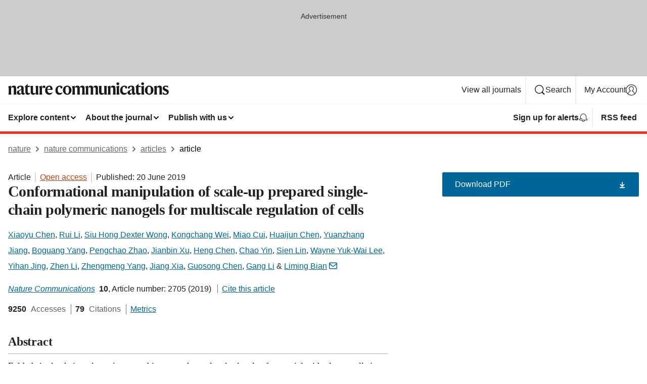

--- FILE ---
content_type: text/html; charset="UTF-8"
request_url: https://www.nature.com/articles/s41467-019-10640-z?error=cookies_not_supported&code=73868b55-7e05-48e4-8b74-eef1cec8b06b
body_size: 134150
content:
<!DOCTYPE html>
<html lang="en" class="grade-c">
<head>
    <title>Conformational manipulation of scale-up prepared single-chain polymeric nanogels for multiscale regulation of cells | Nature Communications</title>
    
        
<link rel="alternate" type="application/rss+xml" href="https://www.nature.com/ncomms.rss"/>


    
        

        <script id="save-data-connection-testing">
            function hasConnection() {
                return navigator.connection || navigator.mozConnection || navigator.webkitConnection || navigator.msConnection;
            }

            function createLink(src) {
                var preloadLink = document.createElement("link");
                preloadLink.rel = "preload";
                preloadLink.href = src;
                preloadLink.as = "font";
                preloadLink.type = "font/woff2";
                preloadLink.crossOrigin = "";
                document.head.insertBefore(preloadLink, document.head.firstChild);
            }

            var connectionDetail = {
                saveDataEnabled: false,
                slowConnection: false
            };

            var connection = hasConnection();
            if (connection) {
                connectionDetail.saveDataEnabled = connection.saveData;
                if (/\slow-2g|2g/.test(connection.effectiveType)) {
                    connectionDetail.slowConnection = true;
                }
            }

            if (!(connectionDetail.saveDataEnabled || connectionDetail.slowConnection)) {
                createLink("/static/fonts/HardingText-Regular-Web-cecd90984f.woff2");
            } else {
                document.documentElement.classList.add('save-data');
            }
        </script>
    

<link rel="preconnect" href="https://cmp.nature.com" crossorigin>

<meta http-equiv="X-UA-Compatible" content="IE=edge">
<meta name="applicable-device" content="pc,mobile">
<meta name="viewport" content="width=device-width,initial-scale=1.0,maximum-scale=5,user-scalable=yes">
<meta name="360-site-verification" content="5a2dc4ab3fcb9b0393241ffbbb490480" />

<script data-test="dataLayer">
    window.dataLayer = [{"content":{"category":{"contentType":"article","legacy":{"webtrendsPrimaryArticleType":"research","webtrendsSubjectTerms":"nanoparticles;structural-properties","webtrendsContentCategory":null,"webtrendsContentCollection":null,"webtrendsContentGroup":"Nature Communications","webtrendsContentGroupType":null,"webtrendsContentSubGroup":"Article","status":null}},"article":{"doi":"10.1038/s41467-019-10640-z"},"attributes":{"cms":null,"deliveryPlatform":"oscar","copyright":{"open":true,"legacy":{"webtrendsLicenceType":"http://creativecommons.org/licenses/by/4.0/"}}},"contentInfo":{"authors":["Xiaoyu Chen","Rui Li","Siu Hong Dexter Wong","Kongchang Wei","Miao Cui","Huaijun Chen","Yuanzhang Jiang","Boguang Yang","Pengchao Zhao","Jianbin Xu","Heng Chen","Chao Yin","Sien Lin","Wayne Yuk-Wai Lee","Yihan Jing","Zhen Li","Zhengmeng Yang","Jiang Xia","Guosong Chen","Gang Li","Liming Bian"],"publishedAt":1560988800,"publishedAtString":"2019-06-20","title":"Conformational manipulation of scale-up prepared single-chain polymeric nanogels for multiscale regulation of cells","legacy":null,"publishedAtTime":null,"documentType":"aplusplus","subjects":"Nanoparticles,Structural properties"},"journal":{"pcode":"ncomms","title":"nature communications","volume":"10","issue":"1","id":41467,"publishingModel":"Open Access"},"authorization":{"status":true},"features":[{"name":"furtherReadingSection","present":true}],"collection":null},"page":{"category":{"pageType":"article"},"attributes":{"template":"mosaic","featureFlags":[{"name":"download-collection-test","active":false},{"name":"download-issue-test","active":false},{"name":"nature-onwards-journey","active":false}],"testGroup":null},"search":null},"privacy":{},"version":"1.0.0","product":null,"session":null,"user":null,"backHalfContent":true,"country":"US","hasBody":true,"uneditedManuscript":false,"twitterId":["o3xnx","o43y9","o3ef7"],"baiduId":"d38bce82bcb44717ccc29a90c4b781ea","japan":false}];
    window.dataLayer.push({
        ga4MeasurementId: 'G-ERRNTNZ807',
        ga360TrackingId: 'UA-71668177-1',
        twitterId: ['3xnx', 'o43y9', 'o3ef7'],
        baiduId: 'd38bce82bcb44717ccc29a90c4b781ea',
        ga4ServerUrl: 'https://sgtm.nature.com',
        imprint: 'nature'
    });
</script>

<script>
    (function(w, d) {
        w.config = w.config || {};
        w.config.mustardcut = false;

        
        if (w.matchMedia && w.matchMedia('only print, only all and (prefers-color-scheme: no-preference), only all and (prefers-color-scheme: light), only all and (prefers-color-scheme: dark)').matches) {
            w.config.mustardcut = true;
            d.classList.add('js');
            d.classList.remove('grade-c');
            d.classList.remove('no-js');
        }
    })(window, document.documentElement);
</script>
 



     
    
    
        
    
    <style>@media only print, only all and (prefers-color-scheme: no-preference), only all and (prefers-color-scheme: light), only all and (prefers-color-scheme: dark) {  .c-article-editorial-summary__container .c-article-editorial-summary__article-title,.c-card--major .c-card__title,.c-card__title,.u-h2,.u-h3,h2,h3{font-weight:700;-webkit-font-smoothing:antialiased;font-family:Harding,Palatino,serif;letter-spacing:-.0117156rem}.c-article-editorial-summary__container .c-article-editorial-summary__article-title,.c-card__title,.u-h3,h3{font-size:1.25rem;line-height:1.4rem}.c-reading-companion__figure-title,.u-h4{font-weight:700;-webkit-font-smoothing:antialiased;line-height:1.4rem}html{line-height:1.15;text-size-adjust:100%;box-sizing:border-box;font-size:100%;height:100%;overflow-y:scroll}body{background:#eee;color:#222;font-family:-apple-system,BlinkMacSystemFont,Segoe UI,Roboto,Oxygen-Sans,Ubuntu,Cantarell,Helvetica Neue,sans-serif;font-size:1.125rem;line-height:1.76;margin:0;min-height:100%}details,main{display:block}h1{font-size:2em;margin:.67em 0}a,sup{vertical-align:baseline}a{background-color:transparent;color:#069;overflow-wrap:break-word;text-decoration:underline;text-decoration-skip-ink:auto;word-break:break-word}b{font-weight:bolder}sup{font-size:75%;line-height:0;position:relative;top:-.5em}img{border:0;height:auto;max-width:100%;vertical-align:middle}button,input,select{font-family:inherit;font-size:100%;line-height:1.15;margin:0}button,input{overflow:visible}button,select{text-transform:none}[type=submit],button{-webkit-appearance:button}[type=checkbox]{box-sizing:border-box;padding:0}summary{display:list-item}[hidden]{display:none}button{border-radius:0;cursor:pointer;font-family:-apple-system,BlinkMacSystemFont,Segoe UI,Roboto,Oxygen-Sans,Ubuntu,Cantarell,Helvetica Neue,sans-serif}h1{font-weight:700;-webkit-font-smoothing:antialiased;font-family:Harding,Palatino,serif;font-size:2rem;letter-spacing:-.0390625rem;line-height:2.25rem}.c-card--major .c-card__title,.u-h2,.u-h3,h2{font-family:Harding,Palatino,serif;letter-spacing:-.0117156rem}.c-card--major .c-card__title,.u-h2,h2,h2.app-access-wall__title{-webkit-font-smoothing:antialiased}.c-card--major .c-card__title,.u-h2,h2{font-size:1.5rem;font-weight:700;line-height:1.6rem}.u-h3{font-size:1.25rem}.c-card__title,.c-reading-companion__figure-title,.u-h3,.u-h4,h4,h5,h6{font-weight:700;-webkit-font-smoothing:antialiased;line-height:1.4rem}.c-article-editorial-summary__container .c-article-editorial-summary__article-title,.c-card__title,h3{font-family:Harding,Palatino,serif;font-size:1.25rem}.c-article-editorial-summary__container .c-article-editorial-summary__article-title,h3{font-weight:700;-webkit-font-smoothing:antialiased;letter-spacing:-.0117156rem;line-height:1.4rem}.c-reading-companion__figure-title,.u-h4{font-family:-apple-system,BlinkMacSystemFont,Segoe UI,Roboto,Oxygen-Sans,Ubuntu,Cantarell,Helvetica Neue,sans-serif;font-size:1.125rem;letter-spacing:-.0117156rem}input+label{padding-left:.5em}nav ol,nav ul{list-style:none none}p:empty{display:none}.c-nature-box{background-color:#fff;border:1px solid #d5d5d5;border-radius:2px;box-shadow:0 0 5px 0 rgba(51,51,51,.1);line-height:1.3;margin-bottom:24px;padding:16px 16px 3px}.c-nature-box__text{font-size:1rem;margin-bottom:16px}.c-nature-box--access-to-pdf{display:none}@media only screen and (min-width:1024px){.c-nature-box--mobile{display:none}}.c-nature-box .c-pdf-download{margin-bottom:16px!important}.c-nature-box svg+.c-article__button-text{margin-left:8px}.c-nature-box--version{background-color:#eee}.c-nature-box__wrapper{transform:translateZ(0)}.c-nature-box__wrapper--placeholder{min-height:165px}.sans-serif{font-family:-apple-system,BlinkMacSystemFont,Segoe UI,Roboto,Oxygen-Sans,Ubuntu,Cantarell,Helvetica Neue,sans-serif}.article-page{background:#fff}p{overflow-wrap:break-word;word-break:break-word}.c-article-header{font-family:-apple-system,BlinkMacSystemFont,Segoe UI,Roboto,Oxygen-Sans,Ubuntu,Cantarell,Helvetica Neue,sans-serif;margin-bottom:40px}.c-article-identifiers{color:#6f6f6f;display:flex;flex-wrap:wrap;font-size:1rem;line-height:1.3;list-style:none;padding:0}.c-article-identifiers__item{list-style:none;margin-right:8px;padding-right:8px}.c-article-identifiers__item:last-child{margin-right:0;padding-right:0}.c-article-title{font-size:1.5rem;line-height:1.25;margin:0 0 16px}@media only screen and (min-width:768px){.c-article-title{font-size:1.875rem;line-height:1.2}}.c-article-author-list{display:inline;font-size:1rem;list-style:none;margin:0 8px 0 0;padding:0;width:100%}.c-article-author-list__item{display:inline;padding-right:0}.c-article-author-list svg{margin-left:4px}.c-article-author-list__show-more{display:none;margin-right:4px}.c-article-author-list__button,.js .c-article-author-list__item--hide,.js .c-article-author-list__show-more{display:none}.js .c-article-author-list--long .c-article-author-list__show-more,.js .c-article-author-list--long+.c-article-author-list__button{display:inline}@media only screen and (max-width:539px){.js .c-article-author-list__item--hide-small-screen{display:none}.js .c-article-author-list--short .c-article-author-list__show-more,.js .c-article-author-list--short+.c-article-author-list__button{display:inline}}#uptodate-client,.js .c-article-author-list--expanded .c-article-author-list__show-more{display:none!important}.js .c-article-author-list--expanded .c-article-author-list__item--hide-small-screen{display:inline!important}.c-article-author-list__button,.c-button-author-list{background:#ebf1f5;border:4px solid #ebf1f5;border-radius:20px;color:#666;font-size:.875rem;line-height:1.4;padding:2px 11px 2px 8px;text-decoration:none}.c-article-author-list__button svg,.c-button-author-list svg{margin:1px 4px 0 0}.c-article-author-list__button:hover,.c-button-author-list:hover{background:#069;border-color:transparent;color:#fff}.c-article-info-details{font-size:1rem;margin-bottom:8px;margin-top:16px}.c-article-info-details__cite-as{border-left:1px solid #6f6f6f;margin-left:8px;padding-left:8px}.c-article-metrics-bar{display:flex;flex-wrap:wrap;font-size:1rem;line-height:1.3}.c-article-metrics-bar__wrapper{margin:16px 0}.c-article-metrics-bar__item{align-items:baseline;border-right:1px solid #6f6f6f;margin-right:8px}.c-article-metrics-bar__item:last-child{border-right:0}.c-article-metrics-bar__count{font-weight:700;margin:0}.c-article-metrics-bar__label{color:#626262;font-style:normal;font-weight:400;margin:0 10px 0 5px}.c-article-metrics-bar__details{margin:0}.c-article-main-column{font-family:Harding,Palatino,serif;margin-right:8.6%;width:60.2%}@media only screen and (max-width:1023px){.c-article-main-column{margin-right:0;width:100%}}.c-article-extras{float:left;font-family:-apple-system,BlinkMacSystemFont,Segoe UI,Roboto,Oxygen-Sans,Ubuntu,Cantarell,Helvetica Neue,sans-serif;width:31.2%}@media only screen and (max-width:1023px){.c-article-extras{display:none}}.c-article-associated-content__container .c-article-associated-content__title,.c-article-section__title{border-bottom:2px solid #d5d5d5;font-size:1.25rem;margin:0;padding-bottom:8px}@media only screen and (min-width:768px){.c-article-associated-content__container .c-article-associated-content__title,.c-article-section__title{font-size:1.5rem;line-height:1.24}}.c-article-associated-content__container .c-article-associated-content__title{margin-bottom:8px}.c-article-body p{margin-bottom:24px;margin-top:0}.c-article-section{clear:both}.c-article-section__content{margin-bottom:40px;padding-top:8px}@media only screen and (max-width:1023px){.c-article-section__content{padding-left:0}}.c-article-authors-search{margin-bottom:24px;margin-top:0}.c-article-authors-search__item,.c-article-authors-search__title{font-family:-apple-system,BlinkMacSystemFont,Segoe UI,Roboto,Oxygen-Sans,Ubuntu,Cantarell,Helvetica Neue,sans-serif}.c-article-authors-search__title{color:#626262;font-size:1.05rem;font-weight:700;margin:0;padding:0}.c-article-authors-search__item{font-size:1rem}.c-article-authors-search__text{margin:0}.c-code-block{border:1px solid #fff;font-family:monospace;margin:0 0 24px;padding:20px}.c-code-block__heading{font-weight:400;margin-bottom:16px}.c-code-block__line{display:block;overflow-wrap:break-word;white-space:pre-wrap}.c-article-share-box__no-sharelink-info{font-size:.813rem;font-weight:700;margin-bottom:24px;padding-top:4px}.c-article-share-box__only-read-input{border:1px solid #d5d5d5;box-sizing:content-box;display:inline-block;font-size:.875rem;font-weight:700;height:24px;margin-bottom:8px;padding:8px 10px}.c-article-share-box__button--link-like{background-color:transparent;border:0;color:#069;cursor:pointer;font-size:.875rem;margin-bottom:8px;margin-left:10px}.c-article-editorial-summary__container{font-family:-apple-system,BlinkMacSystemFont,Segoe UI,Roboto,Oxygen-Sans,Ubuntu,Cantarell,Helvetica Neue,sans-serif;font-size:1rem}.c-article-editorial-summary__container .c-article-editorial-summary__content p:last-child{margin-bottom:0}.c-article-editorial-summary__container .c-article-editorial-summary__content--less{max-height:9.5rem;overflow:hidden}.c-article-editorial-summary__container .c-article-editorial-summary__button{background-color:#fff;border:0;color:#069;font-size:.875rem;margin-bottom:16px}.c-article-editorial-summary__container .c-article-editorial-summary__button.active,.c-article-editorial-summary__container .c-article-editorial-summary__button.hover,.c-article-editorial-summary__container .c-article-editorial-summary__button:active,.c-article-editorial-summary__container .c-article-editorial-summary__button:hover{text-decoration:underline;text-decoration-skip-ink:auto}.c-article-associated-content__container .c-article-associated-content__collection-label{font-size:.875rem;line-height:1.4}.c-article-associated-content__container .c-article-associated-content__collection-title{line-height:1.3}.c-reading-companion{clear:both;min-height:389px}.c-reading-companion__sticky{max-width:389px}.c-reading-companion__scroll-pane{margin:0;min-height:200px;overflow:hidden auto}.c-reading-companion__tabs{display:flex;flex-flow:row nowrap;font-size:1rem;list-style:none;margin:0 0 8px;padding:0}.c-reading-companion__tabs>li{flex-grow:1}.c-reading-companion__tab{background-color:#eee;border:1px solid #d5d5d5;border-image:initial;border-left-width:0;color:#0067c5;font-size:1rem;padding:8px 8px 8px 15px;text-align:left;width:100%}.c-reading-companion__tabs li:first-child .c-reading-companion__tab{border-left-width:1px}.c-reading-companion__tab--active{background-color:#fff;border-bottom:1px solid #fff;color:#222;font-weight:700}.c-reading-companion__sections-list{list-style:none;padding:0}.c-reading-companion__figures-list,.c-reading-companion__references-list{list-style:none;min-height:389px;padding:0}.c-reading-companion__references-list--numeric{list-style:decimal inside}.c-reading-companion__sections-list{margin:0 0 8px;min-height:50px}.c-reading-companion__section-item{font-size:1rem;padding:0}.c-reading-companion__section-item a{display:block;line-height:1.5;overflow:hidden;padding:8px 0 8px 16px;text-overflow:ellipsis;white-space:nowrap}.c-reading-companion__figure-item{border-top:1px solid #d5d5d5;font-size:1rem;padding:16px 8px 16px 0}.c-reading-companion__figure-item:first-child{border-top:none;padding-top:8px}.c-reading-companion__reference-item{border-top:1px solid #d5d5d5;font-size:1rem;padding:8px 8px 8px 16px}.c-reading-companion__reference-item:first-child{border-top:none}.c-reading-companion__reference-item a{word-break:break-word}.c-reading-companion__reference-citation{display:inline}.c-reading-companion__reference-links{font-size:.813rem;font-weight:700;list-style:none;margin:8px 0 0;padding:0;text-align:right}.c-reading-companion__reference-links>a{display:inline-block;padding-left:8px}.c-reading-companion__reference-links>a:first-child{display:inline-block;padding-left:0}.c-reading-companion__figure-title{display:block;margin:0 0 8px}.c-reading-companion__figure-links{display:flex;justify-content:space-between;margin:8px 0 0}.c-reading-companion__figure-links>a{align-items:center;display:flex}.c-reading-companion__figure-full-link svg{height:.8em;margin-left:2px}.c-reading-companion__panel{border-top:none;display:none;margin-top:0;padding-top:0}.c-cod,.c-reading-companion__panel--active{display:block}.c-cod{font-size:1rem;width:100%}.c-cod__form{background:#ebf0f3}.c-cod__prompt{font-size:1.125rem;line-height:1.3;margin:0 0 24px}.c-cod__label{display:block;margin:0 0 4px}.c-cod__row{display:flex;margin:0 0 16px}.c-cod__row:last-child{margin:0}.c-cod__input{border:1px solid #d5d5d5;border-radius:2px;flex:1 1 auto;margin:0;padding:13px}.c-cod__input--submit{background-color:#069;border:1px solid #069;color:#fff;flex-shrink:1;margin-left:8px;transition:background-color .2s ease-out 0s,color .2s ease-out 0s}.c-cod__input--submit-single{flex-basis:100%;flex-shrink:0;margin:0}.c-cod__input--submit:focus,.c-cod__input--submit:hover{background-color:#fff;color:#069}.c-pdf-download__link .u-icon{padding-top:2px}.c-pdf-download{display:flex;margin-bottom:24px;max-height:48px}@media only screen and (min-width:540px){.c-pdf-download{max-height:none}}@media only screen and (min-width:1024px){.c-pdf-download{max-height:48px}}.c-pdf-download__link{display:flex;flex:1 1 0%}.c-pdf-download__link:hover{text-decoration:none}.c-pdf-download__text{padding-right:4px}@media only screen and (max-width:539px){.c-pdf-download__text{text-transform:capitalize}}@media only screen and (min-width:540px){.c-pdf-download__text{padding-right:8px}}.c-context-bar--sticky .c-pdf-download{display:block;margin-bottom:0;white-space:nowrap}@media only screen and (max-width:539px){.c-pdf-download .u-sticky-visually-hidden{border:0;clip:rect(0,0,0,0);height:1px;margin:-100%;overflow:hidden;padding:0;position:absolute!important;width:1px}}.c-pdf-container{display:flex;justify-content:flex-end}@media only screen and (max-width:539px){.c-pdf-container .c-pdf-download{display:flex;flex-basis:100%}}.c-pdf-container .c-pdf-download+.c-pdf-download{margin-left:16px}.c-article-extras .c-pdf-container .c-pdf-download{width:100%}.c-article-extras .c-pdf-container .c-pdf-download+.c-pdf-download{margin-left:0}@media only screen and (min-width:540px){.c-context-bar--sticky .c-pdf-download__link{align-items:center;flex:1 1 183px}}@media only screen and (max-width:320px){.c-context-bar--sticky .c-pdf-download__link{padding:16px}}.article-page--commercial .c-article-main-column .c-pdf-button__container .c-pdf-download{display:none}@media only screen and (max-width:1023px){.article-page--commercial .c-article-main-column .c-pdf-button__container .c-pdf-download{display:block}}.c-recommendations-column-switch .c-meta{margin-top:auto}.c-context-bar{box-shadow:0 0 10px 0 rgba(51,51,51,.2);position:relative;width:100%}.c-context-bar__container{margin:0 auto;max-width:1280px;padding:0 16px}.c-context-bar__title{display:none}.app-researcher-popup__link.hover,.app-researcher-popup__link.visited,.app-researcher-popup__link:hover,.app-researcher-popup__link:visited,.c-article-metrics__heading a,.c-article-metrics__posts .c-card__title a{color:inherit}.c-article-authors-search__list{align-items:center;display:flex;flex-wrap:wrap;gap:16px 16px;justify-content:center}@media only screen and (min-width:320px){.c-article-authors-search__list{justify-content:normal}}.c-article-authors-search__text{align-items:center;display:flex;flex-flow:column wrap;font-size:14px;justify-content:center}@media only screen and (min-width:320px){.c-article-authors-search__text{flex-direction:row;font-size:16px}}.c-article-authors-search__links-text{font-weight:700;margin-right:8px;text-align:center}@media only screen and (min-width:320px){.c-article-authors-search__links-text{text-align:left}}.c-article-authors-search__list-item--left{flex:1 1 100%}@media only screen and (min-width:320px){.c-article-authors-search__list-item--left{flex-basis:auto}}.c-article-authors-search__list-item--right{flex:1 1 auto}.c-article-identifiers{margin:0}.c-article-identifiers__item{border-right:2px solid #cedbe0;color:#222;font-size:14px}@media only screen and (min-width:320px){.c-article-identifiers__item{font-size:16px}}.c-article-identifiers__item:last-child{border-right:none}.c-article-metrics__posts .c-card__title{font-size:1.05rem}.c-article-metrics__posts .c-card__title+span{color:#6f6f6f;font-size:1rem}.app-author-list{color:#222;font-family:-apple-system,BlinkMacSystemFont,Segoe UI,Roboto,Oxygen-Sans,Ubuntu,Cantarell,Helvetica Neue,sans-serif;font-size:1rem;line-height:1.4;list-style:none;margin:0;padding:0}.app-author-list>li,.c-breadcrumbs>li,.c-footer__links>li,.js .app-author-list,.u-list-comma-separated>li,.u-list-inline>li{display:inline}.app-author-list>li:not(:first-child):not(:last-child):before{content:", "}.app-author-list>li:not(:only-child):last-child:before{content:" & "}.app-author-list--compact{font-size:.875rem;line-height:1.4}.app-author-list--truncated>li:not(:only-child):last-child:before{content:" ... "}.js .app-author-list__hide{display:none;visibility:hidden}.js .app-author-list__hide:first-child+*{margin-block-start:0}.c-ad{text-align:center}@media only screen and (min-width:320px){.c-ad{padding:8px}}.c-ad--728x90{background-color:#ccc;display:none}.c-ad--728x90 .c-ad__inner{min-height:calc(1.5em + 94px)}@media only screen and (min-width:768px){.js .c-ad--728x90{display:none}.js .u-show-following-ad+.c-ad--728x90{display:block}}.c-ad__label{color:#333;font-weight:400;line-height:1.5;margin-bottom:4px}.c-ad__label,.c-meta{font-family:-apple-system,BlinkMacSystemFont,Segoe UI,Roboto,Oxygen-Sans,Ubuntu,Cantarell,Helvetica Neue,sans-serif;font-size:.875rem}.c-meta{color:inherit;line-height:1.4;list-style:none;margin:0;padding:0}.c-meta--large{font-size:1rem}.c-meta--large .c-meta__item{margin-bottom:8px}.c-meta__item{display:inline-block;margin-bottom:4px}.c-meta__item:not(:last-child){border-right:1px solid #d5d5d5;margin-right:4px;padding-right:4px}@media only screen and (max-width:539px){.c-meta__item--block-sm-max{display:block}.c-meta__item--block-sm-max:not(:last-child){border-right:none;margin-right:0;padding-right:0}}@media only screen and (min-width:1024px){.c-meta__item--block-at-lg{display:block}.c-meta__item--block-at-lg:not(:last-child){border-right:none;margin-right:0;padding-right:0}}.c-meta__type{font-weight:700;text-transform:none}.c-skip-link{background:#069;bottom:auto;color:#fff;font-family:-apple-system,BlinkMacSystemFont,Segoe UI,Roboto,Oxygen-Sans,Ubuntu,Cantarell,Helvetica Neue,sans-serif;font-size:.875rem;padding:8px;position:absolute;text-align:center;transform:translateY(-100%);z-index:9999}@media (prefers-reduced-motion:reduce){.c-skip-link{transition:top .3s ease-in-out 0s}}@media print{.c-skip-link{display:none}}.c-skip-link:link{color:#fff}.c-status-message{align-items:center;box-sizing:border-box;display:flex;font-family:-apple-system,BlinkMacSystemFont,Segoe UI,Roboto,Oxygen-Sans,Ubuntu,Cantarell,Helvetica Neue,sans-serif;font-size:1rem;position:relative;width:100%}.c-card__summary>p:last-child,.c-status-message :last-child{margin-bottom:0}.c-status-message--boxed{background-color:#fff;border:1px solid #eee;border-radius:2px;line-height:1.4;padding:16px}.c-status-message__heading{font-family:-apple-system,BlinkMacSystemFont,Segoe UI,Roboto,Oxygen-Sans,Ubuntu,Cantarell,Helvetica Neue,sans-serif;font-size:1rem;font-weight:700}.c-status-message__icon{fill:currentcolor;display:inline-block;flex:0 0 auto;height:1.5em;margin-right:8px;transform:translate(0);vertical-align:text-top;width:1.5em}.c-status-message__icon--top{align-self:flex-start}.c-status-message--info .c-status-message__icon{color:#003f8d}.c-status-message--boxed.c-status-message--info{border-bottom:4px solid #003f8d}.c-status-message--error .c-status-message__icon{color:#c40606}.c-status-message--boxed.c-status-message--error{border-bottom:4px solid #c40606}.c-status-message--success .c-status-message__icon{color:#00b8b0}.c-status-message--boxed.c-status-message--success{border-bottom:4px solid #00b8b0}.c-status-message--warning .c-status-message__icon{color:#edbc53}.c-status-message--boxed.c-status-message--warning{border-bottom:4px solid #edbc53}.c-breadcrumbs{color:#000;font-family:-apple-system,BlinkMacSystemFont,Segoe UI,Roboto,Oxygen-Sans,Ubuntu,Cantarell,Helvetica Neue,sans-serif;font-size:1rem;list-style:none;margin:0;padding:0}.c-breadcrumbs__link{color:#666}svg.c-breadcrumbs__chevron{margin:4px 4px 0;fill:#888;height:10px;width:10px}@media only screen and (max-width:539px){.c-breadcrumbs .c-breadcrumbs__item{display:none}.c-breadcrumbs .c-breadcrumbs__item:last-child,.c-breadcrumbs .c-breadcrumbs__item:nth-last-child(2){display:inline}}.c-card{background-color:transparent;border:0;box-shadow:none;display:flex;flex-direction:column;font-size:14px;min-width:0;overflow:hidden;padding:0;position:relative}.c-card--no-shape{background:0 0;border:0;box-shadow:none}.c-card__image{display:flex;justify-content:center;overflow:hidden;padding-bottom:56.25%;position:relative}@supports (aspect-ratio:1/1){.c-card__image{padding-bottom:0}}.c-card__image img{left:0;min-height:100%;min-width:100%;position:absolute}@supports ((-o-object-fit:cover) or (object-fit:cover)){.c-card__image img{height:100%;object-fit:cover;width:100%}}.c-card__body{flex:1 1 auto;padding:16px}.c-card--no-shape .c-card__body{padding:0}.c-card--no-shape .c-card__body:not(:first-child){padding-top:16px}.c-card__title{letter-spacing:-.01875rem;margin-bottom:8px;margin-top:0}[lang=de] .c-card__title{hyphens:auto}.c-card__summary{line-height:1.4}.c-card__summary>p{margin-bottom:5px}.c-card__summary a{text-decoration:underline}.c-card__link:not(.c-card__link--no-block-link):before{bottom:0;content:"";left:0;position:absolute;right:0;top:0}.c-card--flush .c-card__body{padding:0}.c-card--major{font-size:1rem}.c-card--dark{background-color:#29303c;border-width:0;color:#e3e4e5}.c-card--dark .c-card__title{color:#fff}.c-card--dark .c-card__link,.c-card--dark .c-card__summary a{color:inherit}.c-header{background-color:#fff;border-bottom:5px solid #000;font-size:1rem;line-height:1.4;margin-bottom:16px}.c-header__row{padding:0;position:relative}.c-header__row:not(:last-child){border-bottom:1px solid #eee}.c-header__split{align-items:center;display:flex;justify-content:space-between}.c-header__logo-container{flex:1 1 0px;line-height:0;margin:8px 24px 8px 0}.c-header__logo{transform:translateZ(0)}.c-header__logo img{max-height:32px}.c-header__container{margin:0 auto;max-width:1280px}.c-header__menu{align-items:center;display:flex;flex:0 1 auto;flex-wrap:wrap;font-weight:700;gap:8px 8px;line-height:1.4;list-style:none;margin:0 -4px;padding:0}@media print{.c-header__menu{display:none}}@media only screen and (max-width:1023px){.c-header__menu--hide-lg-max{display:none;visibility:hidden}}.c-header__menu--global{font-weight:400;justify-content:flex-end}.c-header__menu--global svg{display:none;visibility:hidden}.c-header__menu--global svg:first-child+*{margin-block-start:0}@media only screen and (min-width:540px){.c-header__menu--global svg{display:block;visibility:visible}}.c-header__menu--journal{font-size:.875rem;margin:8px 0 8px -8px}@media only screen and (min-width:540px){.c-header__menu--journal{flex-wrap:nowrap;font-size:1rem}}.c-header__item{padding-bottom:0;padding-top:0;position:static}.c-header__item--pipe{border-left:2px solid #eee;padding-left:8px}.c-header__item--padding{padding-bottom:8px;padding-top:8px}@media only screen and (min-width:540px){.c-header__item--dropdown-menu{position:relative}}@media only screen and (min-width:1024px){.c-header__item--hide-lg{display:none;visibility:hidden}}@media only screen and (max-width:767px){.c-header__item--hide-md-max{display:none;visibility:hidden}.c-header__item--hide-md-max:first-child+*{margin-block-start:0}}.c-header__link{align-items:center;color:inherit;display:inline-flex;gap:4px 4px;padding:8px;white-space:nowrap}.c-header__link svg{transition-duration:.2s}.c-header__show-text{display:none;visibility:hidden}.has-tethered .c-header__heading--js-hide:first-child+*{margin-block-start:0}@media only screen and (min-width:540px){.c-header__show-text{display:inline;visibility:visible}}.c-header__show-text-sm{display:inline;visibility:visible}@media only screen and (min-width:540px){.c-header__show-text-sm{display:none;visibility:hidden}.c-header__show-text-sm:first-child+*{margin-block-start:0}}.c-header__dropdown{background-color:#000;border-bottom:1px solid #2f2f2f;color:#eee;font-size:.875rem;line-height:1.2;padding:16px 0}@media print{.c-header__dropdown{display:none}}.c-header__heading{display:inline-block;font-family:-apple-system,BlinkMacSystemFont,Segoe UI,Roboto,Oxygen-Sans,Ubuntu,Cantarell,Helvetica Neue,sans-serif;font-size:1.25rem;font-weight:400;line-height:1.4;margin-bottom:8px}.c-header__heading--keyline{border-top:1px solid;border-color:#2f2f2f;margin-top:16px;padding-top:16px;width:100%}.c-header__list{display:flex;flex-wrap:wrap;gap:0 16px;list-style:none;margin:0 -8px}.c-header__flush{margin:0 -8px}.c-header__visually-hidden{border:0;clip:rect(0,0,0,0);height:1px;margin:-100%;overflow:hidden;padding:0;position:absolute!important;width:1px}.c-header__search-form{margin-bottom:8px}.c-header__search-layout{display:flex;flex-wrap:wrap;gap:16px 16px}.c-header__search-layout>:first-child{flex:999 1 auto}.c-header__search-layout>*{flex:1 1 auto}.c-header__search-layout--max-width{max-width:720px}.c-header__search-button{align-items:center;background-color:transparent;background-image:none;border:1px solid #fff;border-radius:2px;color:#fff;cursor:pointer;display:flex;font-family:sans-serif;font-size:1rem;justify-content:center;line-height:1.15;margin:0;padding:8px 16px;position:relative;text-decoration:none;transition:all .25s ease 0s,color .25s ease 0s,border-color .25s ease 0s;width:100%}.c-header__input,.c-header__select{border:1px solid;border-radius:3px;box-sizing:border-box;font-size:1rem;padding:8px 16px;width:100%}.c-header__select{-webkit-appearance:none;background-image:url("data:image/svg+xml,%3Csvg height='16' viewBox='0 0 16 16' width='16' xmlns='http://www.w3.org/2000/svg'%3E%3Cpath d='m5.58578644 3-3.29289322-3.29289322c-.39052429-.39052429-.39052429-1.02368927 0-1.41421356s1.02368927-.39052429 1.41421356 0l4 4c.39052429.39052429.39052429 1.02368927 0 1.41421356l-4 4c-.39052429.39052429-1.02368927.39052429-1.41421356 0s-.39052429-1.02368927 0-1.41421356z' fill='%23333' fill-rule='evenodd' transform='matrix(0 1 -1 0 11 3)'/%3E%3C/svg%3E");background-position:right .7em top 50%;background-repeat:no-repeat;background-size:1em;box-shadow:0 1px 0 1px rgba(0,0,0,.04);display:block;margin:0;max-width:100%;min-width:150px}@media only screen and (min-width:540px){.c-header__menu--journal .c-header__item--dropdown-menu:last-child .c-header__dropdown.has-tethered{left:auto;right:0}}@media only screen and (min-width:768px){.c-header__menu--journal .c-header__item--dropdown-menu:last-child .c-header__dropdown.has-tethered{left:0;right:auto}}.c-header__dropdown.has-tethered{border-bottom:0;border-radius:0 0 2px 2px;left:0;position:absolute;top:100%;transform:translateY(5px);width:100%;z-index:1}@media only screen and (min-width:540px){.c-header__dropdown.has-tethered{transform:translateY(8px);width:auto}}@media only screen and (min-width:768px){.c-header__dropdown.has-tethered{min-width:225px}}.c-header__dropdown--full-width.has-tethered{padding:32px 0 24px;transform:none;width:100%}.has-tethered .c-header__heading--js-hide{display:none;visibility:hidden}.has-tethered .c-header__list--js-stack{flex-direction:column}.has-tethered .c-header__item--keyline,.has-tethered .c-header__list~.c-header__list .c-header__item:first-child{border-top:1px solid #d5d5d5;margin-top:8px;padding-top:8px}.c-header__item--snid-account-widget{display:flex}.c-header__container{padding:0 4px}.c-header__list{padding:0 12px}.c-header__menu .c-header__link{font-size:14px}.c-header__item--snid-account-widget .c-header__link{padding:8px}.c-header__menu--journal{margin-left:0}@media only screen and (min-width:540px){.c-header__container{padding:0 16px}.c-header__menu--journal{margin-left:-8px}.c-header__menu .c-header__link{font-size:16px}.c-header__link--search{gap:13px 13px}}.u-button{align-items:center;background-color:transparent;background-image:none;border-radius:2px;cursor:pointer;display:inline-flex;font-family:sans-serif;font-size:1rem;justify-content:center;line-height:1.3;margin:0;padding:8px;position:relative;text-decoration:none;transition:all .25s ease 0s,color .25s ease 0s,border-color .25s ease 0s;width:auto}.u-button svg,.u-button--primary svg{fill:currentcolor}.u-button{border:1px solid #069;color:#069}.u-button--primary{background-color:#069;background-image:none;border:1px solid #069;color:#fff}.u-button--full-width{display:flex;width:100%}.u-display-none{display:none}.js .u-js-hide,.u-hide{display:none;visibility:hidden}.u-hide:first-child+*{margin-block-start:0}.u-visually-hidden{border:0;clip:rect(0,0,0,0);height:1px;margin:-100%;overflow:hidden;padding:0;position:absolute!important;width:1px}@media print{.u-hide-print{display:none}}@media only screen and (min-width:1024px){.u-hide-at-lg{display:none;visibility:hidden}.u-hide-at-lg:first-child+*{margin-block-start:0}}.u-clearfix:after,.u-clearfix:before{content:"";display:table}.u-clearfix:after{clear:both}.u-color-open-access{color:#b74616}.u-float-left{float:left}.u-icon{fill:currentcolor;display:inline-block;height:1em;transform:translate(0);vertical-align:text-top;width:1em}.u-full-height{height:100%}.u-list-reset{list-style:none;margin:0;padding:0}.u-container{margin:0 auto;max-width:1280px;padding:0 16px}.u-justify-content-space-between{justify-content:space-between}.u-mt-32{margin-top:32px}.u-mb-8{margin-bottom:8px}.u-mb-16{margin-bottom:16px}.u-mb-24{margin-bottom:24px}.u-mb-32{margin-bottom:32px}.u-mb-48{margin-bottom:48px}.u-pa-16{padding:16px}html *,html :after,html :before{box-sizing:inherit}.c-article-section__title,.c-article-title{font-weight:700}.c-card__title{line-height:1.4em}.c-article__button{background-color:#069;border:1px solid #069;border-radius:2px;color:#fff;display:flex;font-family:-apple-system,BlinkMacSystemFont,Segoe UI,Roboto,Oxygen-Sans,Ubuntu,Cantarell,Helvetica Neue,sans-serif;font-size:.875rem;line-height:1.4;margin-bottom:16px;padding:13px;transition:background-color .2s ease-out 0s,color .2s ease-out 0s}.c-article__button,.c-article__button:hover{text-decoration:none}.c-article__button--inverted,.c-article__button:hover{background-color:#fff;color:#069}.c-article__button--inverted:hover{background-color:#069;color:#fff}.c-header__link{text-decoration:inherit}.grade-c-hide{display:block}.c-pdf-download__link{padding:13px 24px} } </style>




    
        <link data-test="critical-css-handler" data-inline-css-source="critical-css" rel="stylesheet" href="/static/css/enhanced-article-nature-branded-315a16c812.css" media="print" onload="this.media='only print, only all and (prefers-color-scheme: no-preference), only all and (prefers-color-scheme: light), only all and (prefers-color-scheme: dark)';this.onload=null">
    
    <noscript>
        <link rel="stylesheet" type="text/css" href="/static/css/enhanced-article-nature-branded-315a16c812.css" media="only print, only all and (prefers-color-scheme: no-preference), only all and (prefers-color-scheme: light), only all and (prefers-color-scheme: dark)">
    </noscript>

<link rel="stylesheet" type="text/css" href="/static/css/article-print-fb7cb72232.css" media="print">
    



<link rel="apple-touch-icon" sizes="180x180" href=/static/images/favicons/nature/apple-touch-icon-f39cb19454.png>
<link rel="icon" type="image/png" sizes="48x48" href=/static/images/favicons/nature/favicon-48x48-b52890008c.png>
<link rel="icon" type="image/png" sizes="32x32" href=/static/images/favicons/nature/favicon-32x32-3fe59ece92.png>
<link rel="icon" type="image/png" sizes="16x16" href=/static/images/favicons/nature/favicon-16x16-951651ab72.png>
<link rel="manifest" href=/static/manifest.json crossorigin="use-credentials">
<link rel="mask-icon" href=/static/images/favicons/nature/safari-pinned-tab-69bff48fe6.svg color="#000000">
<link rel="shortcut icon" href=/static/images/favicons/nature/favicon.ico>
<meta name="msapplication-TileColor" content="#000000">
<meta name="msapplication-config" content=/static/browserconfig.xml>
<meta name="theme-color" content="#000000">
<meta name="application-name" content="Nature">


<script>
    (function () {
        if ( typeof window.CustomEvent === "function" ) return false;
        function CustomEvent ( event, params ) {
            params = params || { bubbles: false, cancelable: false, detail: null };
            var evt = document.createEvent( 'CustomEvent' );
            evt.initCustomEvent( event, params.bubbles, params.cancelable, params.detail );
            return evt;
        }

        CustomEvent.prototype = window.Event.prototype;

        window.CustomEvent = CustomEvent;
    })();
</script>


<script>
    (function (w, d, s) {
        var urlParams = new URLSearchParams(w.location.search);
        if (urlParams.get('gptAdsTest') !== null) {
            d.addEventListener('sncc:initialise', function (e) {
                var t = d.createElement(s);
                var h = d.getElementsByTagName(s)[0];
                t.src = 'https://' + (e.detail.C03 ? 'securepubads.g.doubleclick' : 'pagead2.googlesyndication') + '.net/tag/js/gpt.js';
                t.async = false;
                t.onload = function () {
                    var n = d.createElement(s);
                    n.src = 'https://fed-libs.nature.com/production/gpt-ads-gtm.min.js';
                    n.async = false;
                    h.insertAdjacentElement('afterend', n);
                };
                h.insertAdjacentElement('afterend', t);
            })
        }
    })(window, document, 'script');
</script>
    
<!-- Google Tag Manager -->
<script data-test="gtm-head">
    window.initGTM = function() {
        if (window.config.mustardcut) {
            (function (w, d, s, l, i) {
                w[l] = w[l] || [];
                w[l].push({'gtm.start': new Date().getTime(), event: 'gtm.js'});
                var f = d.getElementsByTagName(s)[0],
                        j = d.createElement(s),
                        dl = l != 'dataLayer' ? '&l=' + l : '';
                j.async = true;
                j.src = 'https://sgtm.nature.com/gtm.js?id=' + i + dl;
                f.parentNode.insertBefore(j, f);
            })(window, document, 'script', 'dataLayer', 'GTM-MRVXSHQ');
        }
    }
</script>
<!-- End Google Tag Manager -->

    <script>
    (function(w,d,t) {
        function cc() {
            var h = w.location.hostname;
            if (h === 'preview-www.nature.com') return;
            var e = d.createElement(t),
                s = d.getElementsByTagName(t)[0];
            if (h === 'nature.com' || h.endsWith('.nature.com')) {
                e.src = 'https://cmp.nature.com/production_live/en/consent-bundle-8-102.js';
                e.setAttribute('onload', "initGTM(window,document,'script','dataLayer','GTM-MRVXSHQ')");
            } else {
                e.src = '/static/js/cookie-consent-es5-bundle-8d962b73c2.js';
                e.setAttribute('data-consent', h);
            }
            s.insertAdjacentElement('afterend', e);
        }
        cc();
    })(window,document,'script');
</script>


<script id="js-position0">
    (function(w, d) {
        w.idpVerifyPrefix = 'https://verify.nature.com';
        w.ra21Host = 'https://wayf.springernature.com';
        var moduleSupport = (function() {
            return 'noModule' in d.createElement('script');
        })();

        if (w.config.mustardcut === true) {
            w.loader = {
                index: 0,
                registered: [],
                scripts: [
                    
                        {src: '/static/js/global-article-es6-bundle-b187e7f7c1.js', test: 'global-article-js', module: true},
                        {src: '/static/js/global-article-es5-bundle-ac313c70d4.js', test: 'global-article-js', nomodule: true},
                        {src: '/static/js/shared-es6-bundle-0c7392804a.js', test: 'shared-js', module: true},
                        {src: '/static/js/shared-es5-bundle-f97043df39.js', test: 'shared-js', nomodule: true},
                        {src: '/static/js/header-150-es6-bundle-5bb959eaa1.js', test: 'header-150-js', module: true},
                        {src: '/static/js/header-150-es5-bundle-994fde5b1d.js', test: 'header-150-js', nomodule: true}
                    
                ].filter(function (s) {
                    if (s.src === null) return false;
                    if (moduleSupport && s.nomodule) return false;
                    return !(!moduleSupport && s.module);
                }),

                register: function (value) {
                    this.registered.push(value);
                },

                ready: function () {
                    if (this.registered.length === this.scripts.length) {
                        this.registered.forEach(function (fn) {
                            if (typeof fn === 'function') {
                                setTimeout(fn, 0); 
                            }
                        });
                        this.ready = function () {};
                    }
                },

                insert: function (s) {
                    var t = d.getElementById('js-position' + this.index);
                    if (t && t.insertAdjacentElement) {
                        t.insertAdjacentElement('afterend', s);
                    } else {
                        d.head.appendChild(s);
                    }
                    ++this.index;
                },

                createScript: function (script, beforeLoad) {
                    var s = d.createElement('script');
                    s.id = 'js-position' + (this.index + 1);
                    s.setAttribute('data-test', script.test);
                    if (beforeLoad) {
                        s.defer = 'defer';
                        s.onload = function () {
                            if (script.noinit) {
                                loader.register(true);
                            }
                            if (d.readyState === 'interactive' || d.readyState === 'complete') {
                                loader.ready();
                            }
                        };
                    } else {
                        s.async = 'async';
                    }
                    s.src = script.src;
                    return s;
                },

                init: function () {
                    this.scripts.forEach(function (s) {
                        loader.insert(loader.createScript(s, true));
                    });

                    d.addEventListener('DOMContentLoaded', function () {
                        loader.ready();
                        var conditionalScripts;
                        
                            conditionalScripts = [
                                {match: 'div[data-pan-container]', src: '/static/js/pan-zoom-es6-bundle-464a2af269.js', test: 'pan-zoom-js',  module: true },
                                {match: 'div[data-pan-container]', src: '/static/js/pan-zoom-es5-bundle-98fb9b653b.js', test: 'pan-zoom-js',  nomodule: true },
                                {match: 'math,span.mathjax-tex', src: '/static/js/math-es6-bundle-cfe28c12e7.js', test: 'math-js', module: true},
                                {match: 'math,span.mathjax-tex', src: '/static/js/math-es5-bundle-41a1a3e87a.js', test: 'math-js', nomodule: true}
                            ];
                        

                        if (conditionalScripts) {
                            conditionalScripts.filter(function (script) {
                                return !!document.querySelector(script.match) && !((moduleSupport && script.nomodule) || (!moduleSupport && script.module));
                            }).forEach(function (script) {
                                loader.insert(loader.createScript(script));
                            });
                        }
                    }, false);
                }
            };
            loader.init();
        }
    })(window, document);
</script>










<meta name="robots" content="noarchive">
<meta name="access" content="Yes">


<link rel="search" href="https://www.nature.com/search">
<link rel="search" href="https://www.nature.com/opensearch/opensearch.xml" type="application/opensearchdescription+xml" title="nature.com">
<link rel="search" href="https://www.nature.com/opensearch/request" type="application/sru+xml" title="nature.com">





    
    <script type="application/ld+json">{"mainEntity":{"headline":"Conformational manipulation of scale-up prepared single-chain polymeric nanogels for multiscale regulation of cells","description":"Folded single chain polymeric nano-objects are the molecular level soft material with ultra-small size. Here, we report an easy and scalable method for preparing single-chain nanogels (SCNGs) with improved efficiency. We further investigate the impact of the dynamic molecular conformational change of SCNGs on cellular interactions from molecular to bulk scale. First, the supramolecular unfoldable SCNGs efficiently deliver siRNAs into stem cells as a molecular drug carrier in a conformation-dependent manner. Furthermore, the conformation changes of SCNGs enable dynamic and precise manipulation of ligand tether structure on 2D biomaterial interfaces to regulate the ligand–receptor ligation and mechanosensing of cells. Lastly, the dynamic SCNGs as the building blocks provide effective energy dissipation to bulk biomaterials such as hydrogels, thereby protecting the encapsulated stem cells from deleterious mechanical shocks in 3D matrix. Such a bottom-up molecular tailoring strategy will inspire further applications of single-chain nano-objects in the biomedical area. Cyclized or folded single-chain polymeric nano-objects are generally produced with low efficiency. Here, the authors have scaled up the preparation of supramolecular single-chain nanogels by RAFT polymerizations and applied the dynamic supramolecular single-chain nanogels to regulate cell behaviours at varying scales.","datePublished":"2019-06-20T00:00:00Z","dateModified":"2019-06-20T00:00:00Z","pageStart":"1","pageEnd":"12","license":"http://creativecommons.org/licenses/by/4.0/","sameAs":"https://doi.org/10.1038/s41467-019-10640-z","keywords":["Nanoparticles","Structural properties","Science","Humanities and Social Sciences","multidisciplinary"],"image":["https://media.springernature.com/lw1200/springer-static/image/art%3A10.1038%2Fs41467-019-10640-z/MediaObjects/41467_2019_10640_Fig1_HTML.png","https://media.springernature.com/lw1200/springer-static/image/art%3A10.1038%2Fs41467-019-10640-z/MediaObjects/41467_2019_10640_Fig2_HTML.png","https://media.springernature.com/lw1200/springer-static/image/art%3A10.1038%2Fs41467-019-10640-z/MediaObjects/41467_2019_10640_Fig3_HTML.png","https://media.springernature.com/lw1200/springer-static/image/art%3A10.1038%2Fs41467-019-10640-z/MediaObjects/41467_2019_10640_Fig4_HTML.png","https://media.springernature.com/lw1200/springer-static/image/art%3A10.1038%2Fs41467-019-10640-z/MediaObjects/41467_2019_10640_Fig5_HTML.png","https://media.springernature.com/lw1200/springer-static/image/art%3A10.1038%2Fs41467-019-10640-z/MediaObjects/41467_2019_10640_Fig6_HTML.png"],"isPartOf":{"name":"Nature Communications","issn":["2041-1723"],"volumeNumber":"10","@type":["Periodical","PublicationVolume"]},"publisher":{"name":"Nature Publishing Group UK","logo":{"url":"https://www.springernature.com/app-sn/public/images/logo-springernature.png","@type":"ImageObject"},"@type":"Organization"},"author":[{"name":"Xiaoyu Chen","affiliation":[{"name":"The Chinese University of Hong Kong","address":{"name":"Department of Biomedical Engineering, The Chinese University of Hong Kong, Hong Kong, Hong Kong","@type":"PostalAddress"},"@type":"Organization"}],"@type":"Person"},{"name":"Rui Li","affiliation":[{"name":"The Chinese University of Hong Kong","address":{"name":"Department of Biomedical Engineering, The Chinese University of Hong Kong, Hong Kong, Hong Kong","@type":"PostalAddress"},"@type":"Organization"}],"@type":"Person"},{"name":"Siu Hong Dexter Wong","url":"http://orcid.org/0000-0001-7920-4599","affiliation":[{"name":"The Chinese University of Hong Kong","address":{"name":"Department of Biomedical Engineering, The Chinese University of Hong Kong, Hong Kong, Hong Kong","@type":"PostalAddress"},"@type":"Organization"}],"@type":"Person"},{"name":"Kongchang Wei","url":"http://orcid.org/0000-0002-6555-2768","affiliation":[{"name":"Laboratory for Biomimetic Membranes and Textiles","address":{"name":"Empa, Swiss Federal Laboratories for Materials Science and Technology, Laboratory for Biomimetic Membranes and Textiles, St. Gallen, Switzerland","@type":"PostalAddress"},"@type":"Organization"}],"@type":"Person"},{"name":"Miao Cui","affiliation":[{"name":"Beijing Genomic Institute-Shenzhen","address":{"name":"Beijing Genomic Institute-Shenzhen, Shenzhen, China","@type":"PostalAddress"},"@type":"Organization"}],"@type":"Person"},{"name":"Huaijun Chen","affiliation":[{"name":" Fudan University","address":{"name":"The State Key Laboratory of Molecular Engineering of Polymers, Department of Macromolecular Science,  Fudan University, Shanghai, China","@type":"PostalAddress"},"@type":"Organization"}],"@type":"Person"},{"name":"Yuanzhang Jiang","affiliation":[{"name":"The Hong Kong Polytechnic University","address":{"name":"Institute of Textiles & Clothing, The Hong Kong Polytechnic University, Hong Kong, Hong Kong","@type":"PostalAddress"},"@type":"Organization"}],"@type":"Person"},{"name":"Boguang Yang","affiliation":[{"name":"The Chinese University of Hong Kong","address":{"name":"Department of Biomedical Engineering, The Chinese University of Hong Kong, Hong Kong, Hong Kong","@type":"PostalAddress"},"@type":"Organization"}],"@type":"Person"},{"name":"Pengchao Zhao","affiliation":[{"name":"The Chinese University of Hong Kong","address":{"name":"Department of Biomedical Engineering, The Chinese University of Hong Kong, Hong Kong, Hong Kong","@type":"PostalAddress"},"@type":"Organization"}],"@type":"Person"},{"name":"Jianbin Xu","affiliation":[{"name":"Zhejiang University","address":{"name":"Sir Run Run Shaw Hospital, School of Medicine, Zhejiang University, Hangzhou, China","@type":"PostalAddress"},"@type":"Organization"}],"@type":"Person"},{"name":"Heng Chen","affiliation":[{"name":"Shenzhen University","address":{"name":"Shenzhen Key Laboratory of Special Functional Materials, College of Materials Science and Engineering, Shenzhen University, Shenzhen, China","@type":"PostalAddress"},"@type":"Organization"}],"@type":"Person"},{"name":"Chao Yin","affiliation":[{"name":"The Chinese University of Hong Kong","address":{"name":"Department of Biomedical Engineering, The Chinese University of Hong Kong, Hong Kong, Hong Kong","@type":"PostalAddress"},"@type":"Organization"}],"@type":"Person"},{"name":"Sien Lin","affiliation":[{"name":"The Chinese University of Hong Kong, Prince of Wales Hospital","address":{"name":"Department of Orthopaedics & Traumatology, Stem Cells and Regenerative Medicine Laboratory, Li Ka Shing Institute of Health Sciences, The Chinese University of Hong Kong, Prince of Wales Hospital, Hong Kong, Hong Kong","@type":"PostalAddress"},"@type":"Organization"},{"name":"The Chinese University of Hong Kong","address":{"name":"The CUHK-ACC Space Medicine Centre on Health Maintenance of Musculoskeletal System, Shenzhen Research Institute, The Chinese University of Hong Kong, Shenzhen, China","@type":"PostalAddress"},"@type":"Organization"}],"@type":"Person"},{"name":"Wayne Yuk-Wai Lee","affiliation":[{"name":"The Chinese University of Hong Kong, Prince of Wales Hospital","address":{"name":"Department of Orthopaedics & Traumatology, Stem Cells and Regenerative Medicine Laboratory, Li Ka Shing Institute of Health Sciences, The Chinese University of Hong Kong, Prince of Wales Hospital, Hong Kong, Hong Kong","@type":"PostalAddress"},"@type":"Organization"},{"name":"The Chinese University of Hong Kong","address":{"name":"The CUHK-ACC Space Medicine Centre on Health Maintenance of Musculoskeletal System, Shenzhen Research Institute, The Chinese University of Hong Kong, Shenzhen, China","@type":"PostalAddress"},"@type":"Organization"}],"@type":"Person"},{"name":"Yihan Jing","affiliation":[{"name":"The Chinese University of Hong Kong","address":{"name":"Department of Biomedical Engineering, The Chinese University of Hong Kong, Hong Kong, Hong Kong","@type":"PostalAddress"},"@type":"Organization"}],"@type":"Person"},{"name":"Zhen Li","affiliation":[{"name":" Fudan University","address":{"name":"The State Key Laboratory of Molecular Engineering of Polymers, Department of Macromolecular Science,  Fudan University, Shanghai, China","@type":"PostalAddress"},"@type":"Organization"}],"@type":"Person"},{"name":"Zhengmeng Yang","affiliation":[{"name":"The Chinese University of Hong Kong, Prince of Wales Hospital","address":{"name":"Department of Orthopaedics & Traumatology, Stem Cells and Regenerative Medicine Laboratory, Li Ka Shing Institute of Health Sciences, The Chinese University of Hong Kong, Prince of Wales Hospital, Hong Kong, Hong Kong","@type":"PostalAddress"},"@type":"Organization"},{"name":"The Chinese University of Hong Kong","address":{"name":"The CUHK-ACC Space Medicine Centre on Health Maintenance of Musculoskeletal System, Shenzhen Research Institute, The Chinese University of Hong Kong, Shenzhen, China","@type":"PostalAddress"},"@type":"Organization"}],"@type":"Person"},{"name":"Jiang Xia","affiliation":[{"name":"The Chinese University of Hong Kong","address":{"name":"Department of Chemistry, The Chinese University of Hong Kong, Hong Kong, Hong Kong","@type":"PostalAddress"},"@type":"Organization"}],"@type":"Person"},{"name":"Guosong Chen","url":"http://orcid.org/0000-0001-7089-911X","affiliation":[{"name":" Fudan University","address":{"name":"The State Key Laboratory of Molecular Engineering of Polymers, Department of Macromolecular Science,  Fudan University, Shanghai, China","@type":"PostalAddress"},"@type":"Organization"}],"@type":"Person"},{"name":"Gang Li","affiliation":[{"name":"The Chinese University of Hong Kong, Prince of Wales Hospital","address":{"name":"Department of Orthopaedics & Traumatology, Stem Cells and Regenerative Medicine Laboratory, Li Ka Shing Institute of Health Sciences, The Chinese University of Hong Kong, Prince of Wales Hospital, Hong Kong, Hong Kong","@type":"PostalAddress"},"@type":"Organization"},{"name":"The Chinese University of Hong Kong","address":{"name":"The CUHK-ACC Space Medicine Centre on Health Maintenance of Musculoskeletal System, Shenzhen Research Institute, The Chinese University of Hong Kong, Shenzhen, China","@type":"PostalAddress"},"@type":"Organization"}],"@type":"Person"},{"name":"Liming Bian","url":"http://orcid.org/0000-0003-4739-0918","affiliation":[{"name":"The Chinese University of Hong Kong","address":{"name":"Department of Biomedical Engineering, The Chinese University of Hong Kong, Hong Kong, Hong Kong","@type":"PostalAddress"},"@type":"Organization"},{"name":"The Chinese University of Hong Kong","address":{"name":"Shenzhen Research Institute, The Chinese University of Hong Kong, Shenzhen, China","@type":"PostalAddress"},"@type":"Organization"},{"name":"The Chinese University of Hong Kong","address":{"name":"Centre for Novel Biomaterials, The Chinese University of Hong Kong, Hong Kong, Hong Kong","@type":"PostalAddress"},"@type":"Organization"},{"name":"China Orthopaedic Regenerative Medicine Group","address":{"name":"China Orthopaedic Regenerative Medicine Group, Hangzhou, China","@type":"PostalAddress"},"@type":"Organization"}],"email":"lbian@cuhk.edu.hk","@type":"Person"}],"isAccessibleForFree":true,"@type":"ScholarlyArticle"},"@context":"https://schema.org","@type":"WebPage"}</script>





    
    <link rel="canonical" href="https://www.nature.com/articles/s41467-019-10640-z">
    
    
    <meta name="journal_id" content="41467"/>
    <meta name="dc.title" content="Conformational manipulation of scale-up prepared single-chain polymeric nanogels for multiscale regulation of cells"/>
    <meta name="dc.source" content="Nature Communications 2019 10:1"/>
    <meta name="dc.format" content="text/html"/>
    <meta name="dc.publisher" content="Nature Publishing Group"/>
    <meta name="dc.date" content="2019-06-20"/>
    <meta name="dc.type" content="OriginalPaper"/>
    <meta name="dc.language" content="En"/>
    <meta name="dc.copyright" content="2019 The Author(s)"/>
    <meta name="dc.rights" content="2019 The Author(s)"/>
    <meta name="dc.rightsAgent" content="journalpermissions@springernature.com"/>
    <meta name="dc.description" content="Folded single chain polymeric nano-objects are the molecular level soft material with ultra-small size. Here, we report an easy and scalable method for preparing single-chain nanogels (SCNGs) with improved efficiency. We further investigate the impact of the dynamic molecular conformational change of SCNGs on cellular interactions from molecular to bulk scale. First, the supramolecular unfoldable SCNGs efficiently deliver siRNAs into stem cells as a molecular drug carrier in a conformation-dependent manner. Furthermore, the conformation changes of SCNGs enable dynamic and precise manipulation of ligand tether structure on 2D biomaterial interfaces to regulate the ligand&#8211;receptor ligation and mechanosensing of cells. Lastly, the dynamic SCNGs as the building blocks provide effective energy dissipation to bulk biomaterials such&amp;nbsp;as hydrogels, thereby protecting the encapsulated stem cells from deleterious mechanical shocks in 3D matrix. Such a bottom-up molecular tailoring strategy will inspire further applications of single-chain nano-objects in the biomedical area. Cyclized or folded single-chain polymeric nano-objects are generally produced with low efficiency. Here, the authors have scaled up the preparation of supramolecular single-chain nanogels by RAFT polymerizations and&amp;nbsp;applied the dynamic supramolecular single-chain nanogels to regulate cell behaviours at varying scales."/>
    <meta name="prism.issn" content="2041-1723"/>
    <meta name="prism.publicationName" content="Nature Communications"/>
    <meta name="prism.publicationDate" content="2019-06-20"/>
    <meta name="prism.volume" content="10"/>
    <meta name="prism.number" content="1"/>
    <meta name="prism.section" content="OriginalPaper"/>
    <meta name="prism.startingPage" content="2705"/>
    <meta name="prism.endingPage" content=""/>
    <meta name="prism.copyright" content="2019 The Author(s)"/>
    <meta name="prism.rightsAgent" content="journalpermissions@springernature.com"/>
    <meta name="prism.url" content="https://www.nature.com/articles/s41467-019-10640-z"/>
    <meta name="prism.doi" content="doi:10.1038/s41467-019-10640-z"/>
    <meta name="citation_pdf_url" content="https://www.nature.com/articles/s41467-019-10640-z.pdf"/>
    <meta name="citation_fulltext_html_url" content="https://www.nature.com/articles/s41467-019-10640-z"/>
    <meta name="citation_journal_title" content="Nature Communications"/>
    <meta name="citation_journal_abbrev" content="Nat Commun"/>
    <meta name="citation_publisher" content="Nature Publishing Group"/>
    <meta name="citation_issn" content="2041-1723"/>
    <meta name="citation_title" content="Conformational manipulation of scale-up prepared single-chain polymeric nanogels for multiscale regulation of cells"/>
    <meta name="citation_volume" content="10"/>
    <meta name="citation_issue" content="1"/>
    <meta name="citation_online_date" content="2019/06/20"/>
    <meta name="citation_firstpage" content="2705"/>
    <meta name="citation_lastpage" content=""/>
    <meta name="citation_article_type" content="Article"/>
    <meta name="citation_fulltext_world_readable" content=""/>
    <meta name="citation_language" content="en"/>
    <meta name="dc.identifier" content="doi:10.1038/s41467-019-10640-z"/>
    <meta name="DOI" content="10.1038/s41467-019-10640-z"/>
    <meta name="size" content="168865"/>
    <meta name="citation_doi" content="10.1038/s41467-019-10640-z"/>
    <meta name="citation_springer_api_url" content="http://api.springer.com/xmldata/jats?q=doi:10.1038/s41467-019-10640-z&amp;api_key="/>
    <meta name="description" content="Folded single chain polymeric nano-objects are the molecular level soft material with ultra-small size. Here, we report an easy and scalable method for preparing single-chain nanogels (SCNGs) with improved efficiency. We further investigate the impact of the dynamic molecular conformational change of SCNGs on cellular interactions from molecular to bulk scale. First, the supramolecular unfoldable SCNGs efficiently deliver siRNAs into stem cells as a molecular drug carrier in a conformation-dependent manner. Furthermore, the conformation changes of SCNGs enable dynamic and precise manipulation of ligand tether structure on 2D biomaterial interfaces to regulate the ligand&#8211;receptor ligation and mechanosensing of cells. Lastly, the dynamic SCNGs as the building blocks provide effective energy dissipation to bulk biomaterials such&amp;nbsp;as hydrogels, thereby protecting the encapsulated stem cells from deleterious mechanical shocks in 3D matrix. Such a bottom-up molecular tailoring strategy will inspire further applications of single-chain nano-objects in the biomedical area. Cyclized or folded single-chain polymeric nano-objects are generally produced with low efficiency. Here, the authors have scaled up the preparation of supramolecular single-chain nanogels by RAFT polymerizations and&amp;nbsp;applied the dynamic supramolecular single-chain nanogels to regulate cell behaviours at varying scales."/>
    <meta name="dc.creator" content="Chen, Xiaoyu"/>
    <meta name="dc.creator" content="Li, Rui"/>
    <meta name="dc.creator" content="Wong, Siu Hong Dexter"/>
    <meta name="dc.creator" content="Wei, Kongchang"/>
    <meta name="dc.creator" content="Cui, Miao"/>
    <meta name="dc.creator" content="Chen, Huaijun"/>
    <meta name="dc.creator" content="Jiang, Yuanzhang"/>
    <meta name="dc.creator" content="Yang, Boguang"/>
    <meta name="dc.creator" content="Zhao, Pengchao"/>
    <meta name="dc.creator" content="Xu, Jianbin"/>
    <meta name="dc.creator" content="Chen, Heng"/>
    <meta name="dc.creator" content="Yin, Chao"/>
    <meta name="dc.creator" content="Lin, Sien"/>
    <meta name="dc.creator" content="Lee, Wayne Yuk-Wai"/>
    <meta name="dc.creator" content="Jing, Yihan"/>
    <meta name="dc.creator" content="Li, Zhen"/>
    <meta name="dc.creator" content="Yang, Zhengmeng"/>
    <meta name="dc.creator" content="Xia, Jiang"/>
    <meta name="dc.creator" content="Chen, Guosong"/>
    <meta name="dc.creator" content="Li, Gang"/>
    <meta name="dc.creator" content="Bian, Liming"/>
    <meta name="dc.subject" content="Nanoparticles"/>
    <meta name="dc.subject" content="Structural properties"/>
    <meta name="citation_reference" content="citation_journal_title=Nature; citation_title=Designing materials for biology and medicine; citation_author=R Langer, DA Tirrell; citation_volume=428; citation_publication_date=2004; citation_pages=487; citation_doi=10.1038/nature02388; citation_id=CR1"/>
    <meta name="citation_reference" content="citation_journal_title=Chem. Rev.; citation_title=Hydrogels for tissue engineering; citation_author=KY Lee, DJ Mooney; citation_volume=101; citation_publication_date=2001; citation_pages=1869-1880; citation_doi=10.1021/cr000108x; citation_id=CR2"/>
    <meta name="citation_reference" content="citation_journal_title=Angew. Chem. Int. Ed.; citation_title=Smart self-assembled hybrid hydrogel biomaterials; citation_author=J Kope&#269;ek, J Yang; citation_volume=51; citation_publication_date=2012; citation_pages=7396-7417; citation_doi=10.1002/anie.201201040; citation_id=CR3"/>
    <meta name="citation_reference" content="citation_journal_title=Nature; citation_title=Designing materials to direct stem-cell fate; citation_author=MP Lutolf, PM Gilbert, HM Blau; citation_volume=462; citation_publication_date=2009; citation_pages=433; citation_doi=10.1038/nature08602; citation_id=CR4"/>
    <meta name="citation_reference" content="citation_journal_title=Nat. Biotechnol.; citation_title=Synthetic biomaterials as instructive extracellular microenvironments for morphogenesis in tissue engineering; citation_author=MP Lutolf, JA Hubbell; citation_volume=23; citation_publication_date=2005; citation_pages=47; citation_doi=10.1038/nbt1055; citation_id=CR5"/>
    <meta name="citation_reference" content="citation_journal_title=Chem. Soc. Rev.; citation_title=Advances in single chain technology; citation_author=M Gonzalez-Burgos, A Latorre-Sanchez, JA Pomposo; citation_volume=44; citation_publication_date=2015; citation_pages=6122-6142; citation_doi=10.1039/C5CS00209E; citation_id=CR6"/>
    <meta name="citation_reference" content="citation_journal_title=Nat. Chem.; citation_title=Single-chain technology using discrete synthetic macromolecules; citation_author=M Ouchi, N Badi, J-F Lutz, M Sawamoto; citation_volume=3; citation_publication_date=2011; citation_pages=917-924; citation_doi=10.1038/nchem.1175; citation_id=CR7"/>
    <meta name="citation_reference" content="citation_journal_title=ACS Macro Lett.; citation_title=Intramolecular quaternization as folding strategy for the synthesis of catalytically active Imidazolium-based single chain nanoparticles; citation_author=R Lambert, A-L Wirotius, D Taton; citation_volume=6; citation_publication_date=2017; citation_pages=489-494; citation_doi=10.1021/acsmacrolett.7b00161; citation_id=CR8"/>
    <meta name="citation_reference" content="citation_journal_title=Chem. Sci.; citation_title=Metastable single-chain polymer nanoparticles prepared by dynamic cross-linking with nor-seco-cucurbit[10]uril; citation_author=EA Appel, J Barrio, J Dyson, L Isaacs, OA Scherman; citation_volume=3; citation_publication_date=2012; citation_pages=2278-2281; citation_doi=10.1039/c2sc20285a; citation_id=CR9"/>
    <meta name="citation_reference" content="citation_journal_title=Angew. Chem. Int. Ed.; citation_title=Formation of single-chain polymer nanoparticles in water through host&#8211;guest interactions; citation_author=EA Appel, J Dyson, J Barrio, Z Walsh, OA Scherman; citation_volume=124; citation_publication_date=2012; citation_pages=4261-4265; citation_doi=10.1002/ange.201108659; citation_id=CR10"/>
    <meta name="citation_reference" content="citation_journal_title=J. Am. Chem. Soc.; citation_title=Modular synthetic platform for the construction of functional single-chain polymeric nanoparticles: from aqueous catalysis to photosensitization; citation_author=Y Liu; citation_volume=137; citation_publication_date=2015; citation_pages=13096-13105; citation_doi=10.1021/jacs.5b08299; citation_id=CR11"/>
    <meta name="citation_reference" content="citation_journal_title=ACS Macro Lett.; citation_title=How far are single-chain polymer nanoparticles in solution from the globular state?; citation_author=JA Pomposo; citation_volume=3; citation_publication_date=2014; citation_pages=767-772; citation_doi=10.1021/mz500354q; citation_id=CR12"/>
    <meta name="citation_reference" content="citation_journal_title=Angew. Chem. Int. Ed.; citation_title=Single-chain polymeric nanoparticles by stepwise folding; citation_author=T Mes, R van&#8197;der&#8197;Weegen, ARA Palmans, EW Meijer; citation_volume=50; citation_publication_date=2011; citation_pages=5085-5089; citation_doi=10.1002/anie.201100104; citation_id=CR13"/>
    <meta name="citation_reference" content="citation_journal_title=Angew. Chem. Int. Ed.; citation_title=Controlled polymerization of multivinyl monomers: formation of cyclized/knotted single-chain polymer architectures; citation_author=Y Gao, B Newland, D Zhou, K Matyjaszewski, W Wang; citation_volume=56; citation_publication_date=2017; citation_pages=450-460; citation_doi=10.1002/anie.201608786; citation_id=CR14"/>
    <meta name="citation_reference" content="citation_journal_title=Chem. Commun.; citation_title=Single cyclized molecule structures from RAFT homopolymerization of multi-vinyl monomers; citation_author=Y Zheng, B Newland, H Tai, A Pandit, W Wang; citation_volume=48; citation_publication_date=2012; citation_pages=3085-3087; citation_doi=10.1039/c2cc17780c; citation_id=CR15"/>
    <meta name="citation_reference" content="citation_journal_title=Macromolecules; citation_title=Intramolecular cyclization dominating homopolymerization of multivinyl monomers toward single-chain cyclized/knotted polymeric nanoparticles; citation_author=Y Gao; citation_volume=48; citation_publication_date=2015; citation_pages=6882-6889; citation_doi=10.1021/acs.macromol.5b01549; citation_id=CR16"/>
    <meta name="citation_reference" content="citation_journal_title=Angew. Chem. Int. Ed.; citation_title=Consequences of folding a water-soluble polymer around an organocatalyst; citation_author=E Huerta, PJM Stals, EW Meijer, ARA Palmans; citation_volume=52; citation_publication_date=2013; citation_pages=2906-2910; citation_doi=10.1002/anie.201207123; citation_id=CR17"/>
    <meta name="citation_reference" content="citation_journal_title=Macromolecules; citation_title=What is next in single-chain nanoparticles?; citation_author=AM Hanlon, CK Lyon, EB Berda; citation_volume=49; citation_publication_date=2016; citation_pages=2-14; citation_doi=10.1021/acs.macromol.5b01456; citation_id=CR18"/>
    <meta name="citation_reference" content="citation_journal_title=Chem. Commun.; citation_title=Modelling of reversible single chain polymer self-assembly: from the polymer towards the protein limit; citation_author=D Danilov, C Barner-Kowollik, W Wenzel; citation_volume=51; citation_publication_date=2015; citation_pages=6002-6005; citation_doi=10.1039/C4CC10243F; citation_id=CR19"/>
    <meta name="citation_reference" content="citation_journal_title=Nature; citation_title=Stem-cell therapy for cardiac disease; citation_author=VF Segers, RT Lee; citation_volume=451; citation_publication_date=2008; citation_pages=937; citation_doi=10.1038/nature06800; citation_id=CR20"/>
    <meta name="citation_reference" content="citation_journal_title=Annu. Rev. Biomed. Eng.; citation_title=Mesenchymal stem cells as therapeutics; citation_author=B Parekkadan, JM Milwid; citation_volume=12; citation_publication_date=2010; citation_pages=87-117; citation_doi=10.1146/annurev-bioeng-070909-105309; citation_id=CR21"/>
    <meta name="citation_reference" content="citation_journal_title=Biomaterials; citation_title=Directing stem cell fate by controlled RNA interference; citation_author=WWY Yau, P Rujitanaroj, L Lam, SY Chew; citation_volume=33; citation_publication_date=2012; citation_pages=2608-2628; citation_doi=10.1016/j.biomaterials.2011.12.021; citation_id=CR22"/>
    <meta name="citation_reference" content="citation_journal_title=Biomaterials; citation_title=Near-infrared light-triggered release of small molecules for controlled differentiation and long-term tracking of stem cells in vivo using upconversion nanoparticles; citation_author=J Li; citation_volume=110; citation_publication_date=2016; citation_pages=1-10; citation_doi=10.1016/j.biomaterials.2016.09.011; citation_id=CR23"/>
    <meta name="citation_reference" content="citation_journal_title=Nat. Nanotechnol.; citation_title=Nanocarriers as an emerging platform for cancer therapy; citation_author=D Peer; citation_volume=2; citation_publication_date=2007; citation_pages=751-760; citation_doi=10.1038/nnano.2007.387; citation_id=CR24"/>
    <meta name="citation_reference" content="citation_journal_title=Nano Lett.; citation_title=Anisotropic ligand nanogeometry modulates the adhesion and polarization state of macrophages; citation_author=H Kang, SHD Wong, Q Pan, G Li, L Bian; citation_volume=19; citation_publication_date=2019; citation_pages=1963-1975; citation_doi=10.1021/acs.nanolett.8b05150; citation_id=CR25"/>
    <meta name="citation_reference" content="citation_journal_title=J. Am. Chem. Soc.; citation_title=Remote control of heterodimeric magnetic nanoswitch regulates the adhesion and differentiation of stem cells; citation_author=H Kang; citation_volume=140; citation_publication_date=2018; citation_pages=5909-5913; citation_doi=10.1021/jacs.8b03001; citation_id=CR26"/>
    <meta name="citation_reference" content="citation_journal_title=PLoS Biol.; citation_title=Force-induced unfolding of fibronectin in the extracellular matrix of living cells; citation_author=ML Smith; citation_volume=5; citation_publication_date=2007; citation_pages=2243-2254; citation_id=CR27"/>
    <meta name="citation_reference" content="citation_journal_title=Nature; citation_title=Role of YAP/TAZ in mechanotransduction; citation_author=S Dupont; citation_volume=474; citation_publication_date=2011; citation_pages=179-U212; citation_doi=10.1038/nature10137; citation_id=CR28"/>
    <meta name="citation_reference" content="citation_journal_title=Science; citation_title=Reversible unfolding of individual titin immunoglobulin domains by AFM; citation_author=M Rief, M Gautel, F Oesterhelt, JM Fernandez, HE Gaub; citation_volume=276; citation_publication_date=1997; citation_pages=1109-1112; citation_doi=10.1126/science.276.5315.1109; citation_id=CR29"/>
    <meta name="citation_reference" content="citation_journal_title=Science; citation_title=Titins&#8212;giant proteins in charge of muscle ultrastructure and elasticity; citation_author=S Labeit, B Kolmerer; citation_volume=270; citation_publication_date=1995; citation_pages=293-296; citation_doi=10.1126/science.270.5234.293; citation_id=CR30"/>
    <meta name="citation_reference" content="citation_journal_title=Science; citation_title=Folding-unfolding transitions in single titin molecules characterized with laser tweezers; citation_author=MSZ Kellermayer, SB Smith, HL Granzier, C Bustamante; citation_volume=276; citation_publication_date=1997; citation_pages=1112-1116; citation_doi=10.1126/science.276.5315.1112; citation_id=CR31"/>
    <meta name="citation_reference" content="citation_journal_title=Nature; citation_title=Designed biomaterials to mimic the mechanical properties of muscles; citation_author=S Lv; citation_volume=465; citation_publication_date=2010; citation_pages=69-73; citation_doi=10.1038/nature09024; citation_id=CR32"/>
    <meta name="citation_reference" content="citation_journal_title=Chem. Mater.; citation_title=Multivalent host&#8211;guest hydrogels as fatigue-resistant 3D matrix for excessive mechanical stimulation of encapsulated cells; citation_author=K Wei, X Chen, R Li, Q Feng, L Bian; citation_volume=29; citation_publication_date=2017; citation_pages=8604-8610; citation_doi=10.1021/acs.chemmater.7b02196; citation_id=CR33"/>
    <meta name="citation_reference" content="citation_journal_title=Macromol. Rapid Commun.; citation_title=A very useful redox initiator for aqueous RAFT polymerization of N-Isopropylacrylamide and acrylamide at room temperature; citation_author=W Bai, L Zhang, R Bai, G Zhang; citation_volume=29; citation_publication_date=2008; citation_pages=562-566; citation_doi=10.1002/marc.200700823; citation_id=CR34"/>
    <meta name="citation_reference" content="citation_journal_title=Macromol. Rapid Commun.; citation_title=Aqueous RAFT polymerization of acrylamide and N,N-dimethylacrylamide at room temperature; citation_author=AJ Convertine; citation_volume=26; citation_publication_date=2005; citation_pages=791-795; citation_doi=10.1002/marc.200500042; citation_id=CR35"/>
    <meta name="citation_reference" content="citation_journal_title=Polym. Chem.; citation_title=The balance between intramolecular hydrogen bonding, polymer solubility and rigidity in single-chain polymeric nanoparticles; citation_author=PJM Stals, MAJ Gillissen, R Nicolay, ARA Palmans, EW Meijer; citation_volume=4; citation_publication_date=2013; citation_pages=2584-2597; citation_doi=10.1039/c3py00094j; citation_id=CR36"/>
    <meta name="citation_reference" content="citation_journal_title=Chem. Commun.; citation_title=Voltage-responsive single-chain polymer nanoparticles via host-guest interaction; citation_author=F Wang, H Pu, X Che; citation_volume=52; citation_publication_date=2016; citation_pages=3516-3519; citation_doi=10.1039/C5CC09984F; citation_id=CR37"/>
    <meta name="citation_reference" content="citation_journal_title=Biomacromolecules; citation_title=Single-chain polymeric nanocarriers: a platform for determining structure&#8211;function correlations in the delivery of molecular cargo; citation_author=D Chan, AC Yu, EA Appel; citation_volume=18; citation_publication_date=2017; citation_pages=1434-1439; citation_doi=10.1021/acs.biomac.7b00249; citation_id=CR38"/>
    <meta name="citation_reference" content="citation_journal_title=Nano Lett.; citation_title=Peptide-labeled near-infrared quantum dots for imaging tumor vasculature in living subjects; citation_author=W Cai; citation_volume=6; citation_publication_date=2006; citation_pages=669-676; citation_doi=10.1021/nl052405t; citation_id=CR39"/>
    <meta name="citation_reference" content="citation_journal_title=Nat. Cell Biol.; citation_title=A histone lysine methyltransferase activated by non-canonical Wnt signalling suppresses PPAR-&#947; transactivation; citation_author=I Takada; citation_volume=9; citation_publication_date=2007; citation_pages=1273; citation_doi=10.1038/ncb1647; citation_id=CR40"/>
    <meta name="citation_reference" content="citation_journal_title=Nat. Mater.; citation_title=Light-triggered in vivo activation of adhesive peptides regulates cell adhesion, inflammation and vascularization of biomaterials; citation_author=TT Lee; citation_volume=14; citation_publication_date=2015; citation_pages=352-360; citation_doi=10.1038/nmat4157; citation_id=CR41"/>
    <meta name="citation_reference" content="citation_journal_title=Nat. Mater.; citation_title=Extracellular matrix stiffness and composition jointly regulate the induction of malignant phenotypes in mammary epithelium; citation_author=O Chaudhuri; citation_volume=13; citation_publication_date=2014; citation_pages=970-978; citation_doi=10.1038/nmat4009; citation_id=CR42"/>
    <meta name="citation_reference" content="Attwood, S. J. et al. Adhesive ligand tether length affects the size and length of focal adhesions and influences cell spreading and attachment. Sci. Rep.UK 6, 34334 (2016)."/>
    <meta name="citation_reference" content="citation_journal_title=Cell Rep.; citation_title=Integrin-matrix clusters form podosome-like adhesions in the absence of traction forces; citation_author=CH Yu; citation_volume=5; citation_publication_date=2013; citation_pages=1456-1468; citation_doi=10.1016/j.celrep.2013.10.040; citation_id=CR44"/>
    <meta name="citation_reference" content="citation_journal_title=Nat. Mater.; citation_title=Extracellular-matrix tethering regulates stem-cell fate; citation_author=B Trappmann; citation_volume=11; citation_publication_date=2012; citation_pages=642-649; citation_doi=10.1038/nmat3339; citation_id=CR45"/>
    <meta name="citation_reference" content="citation_journal_title=Science; citation_title=Defining single molecular forces required to activate Integrin and Notch signaling; citation_author=XF Wang, T Ha; citation_volume=340; citation_publication_date=2013; citation_pages=991-994; citation_doi=10.1126/science.1231041; citation_id=CR46"/>
    <meta name="citation_reference" content="citation_journal_title=Nano Lett.; citation_title=Magnetically tuning tether mobility of Integrin ligand regulates adhesion, spreading, and differentiation of stem cells; citation_author=DSH Wong; citation_volume=17; citation_publication_date=2017; citation_pages=1685-1695; citation_doi=10.1021/acs.nanolett.6b04958; citation_id=CR47"/>
    <meta name="citation_reference" content="citation_journal_title=Nanoscale; citation_title=Dynamic effects in friction and adhesion through cooperative rupture and formation of supramolecular bonds; citation_author=J Blass, M Albrecht, BL Bozna, G Wenz, R Bennewitz; citation_volume=7; citation_publication_date=2015; citation_pages=7674-7681; citation_doi=10.1039/C5NR00329F; citation_id=CR48"/>
    <meta name="citation_reference" content="citation_journal_title=J. Incl. Phenom. Macrocycl. Chem.; citation_title=Host-guest association studied by fluorescence correlation spectroscopy; citation_author=M Novo, D Granadero, J Bordello, W Al-Soufi; citation_volume=70; citation_publication_date=2011; citation_pages=259-268; citation_doi=10.1007/s10847-010-9859-4; citation_id=CR49"/>
    <meta name="citation_reference" content="citation_journal_title=Chem. Soc. Rev.; citation_title=Supramolecular dynamics; citation_author=C Bohne; citation_volume=43; citation_publication_date=2014; citation_pages=4037-4050; citation_doi=10.1039/C3CS60352K; citation_id=CR50"/>
    <meta name="citation_author" content="Chen, Xiaoyu"/>
    <meta name="citation_author_institution" content="Department of Biomedical Engineering, The Chinese University of Hong Kong, Hong Kong, Hong Kong"/>
    <meta name="citation_author" content="Li, Rui"/>
    <meta name="citation_author_institution" content="Department of Biomedical Engineering, The Chinese University of Hong Kong, Hong Kong, Hong Kong"/>
    <meta name="citation_author" content="Wong, Siu Hong Dexter"/>
    <meta name="citation_author_institution" content="Department of Biomedical Engineering, The Chinese University of Hong Kong, Hong Kong, Hong Kong"/>
    <meta name="citation_author" content="Wei, Kongchang"/>
    <meta name="citation_author_institution" content="Empa, Swiss Federal Laboratories for Materials Science and Technology, Laboratory for Biomimetic Membranes and Textiles, St. Gallen, Switzerland"/>
    <meta name="citation_author" content="Cui, Miao"/>
    <meta name="citation_author_institution" content="Beijing Genomic Institute-Shenzhen, Shenzhen, China"/>
    <meta name="citation_author" content="Chen, Huaijun"/>
    <meta name="citation_author_institution" content="The State Key Laboratory of Molecular Engineering of Polymers, Department of Macromolecular Science,  Fudan University, Shanghai, China"/>
    <meta name="citation_author" content="Jiang, Yuanzhang"/>
    <meta name="citation_author_institution" content="Institute of Textiles &amp; Clothing, The Hong Kong Polytechnic University, Hong Kong, Hong Kong"/>
    <meta name="citation_author" content="Yang, Boguang"/>
    <meta name="citation_author_institution" content="Department of Biomedical Engineering, The Chinese University of Hong Kong, Hong Kong, Hong Kong"/>
    <meta name="citation_author" content="Zhao, Pengchao"/>
    <meta name="citation_author_institution" content="Department of Biomedical Engineering, The Chinese University of Hong Kong, Hong Kong, Hong Kong"/>
    <meta name="citation_author" content="Xu, Jianbin"/>
    <meta name="citation_author_institution" content="Sir Run Run Shaw Hospital, School of Medicine, Zhejiang University, Hangzhou, China"/>
    <meta name="citation_author" content="Chen, Heng"/>
    <meta name="citation_author_institution" content="Shenzhen Key Laboratory of Special Functional Materials, College of Materials Science and Engineering, Shenzhen University, Shenzhen, China"/>
    <meta name="citation_author" content="Yin, Chao"/>
    <meta name="citation_author_institution" content="Department of Biomedical Engineering, The Chinese University of Hong Kong, Hong Kong, Hong Kong"/>
    <meta name="citation_author" content="Lin, Sien"/>
    <meta name="citation_author_institution" content="Department of Orthopaedics &amp; Traumatology, Stem Cells and Regenerative Medicine Laboratory, Li Ka Shing Institute of Health Sciences, The Chinese University of Hong Kong, Prince of Wales Hospital, Hong Kong, Hong Kong"/>
    <meta name="citation_author_institution" content="The CUHK-ACC Space Medicine Centre on Health Maintenance of Musculoskeletal System, Shenzhen Research Institute, The Chinese University of Hong Kong, Shenzhen, China"/>
    <meta name="citation_author" content="Lee, Wayne Yuk-Wai"/>
    <meta name="citation_author_institution" content="Department of Orthopaedics &amp; Traumatology, Stem Cells and Regenerative Medicine Laboratory, Li Ka Shing Institute of Health Sciences, The Chinese University of Hong Kong, Prince of Wales Hospital, Hong Kong, Hong Kong"/>
    <meta name="citation_author_institution" content="The CUHK-ACC Space Medicine Centre on Health Maintenance of Musculoskeletal System, Shenzhen Research Institute, The Chinese University of Hong Kong, Shenzhen, China"/>
    <meta name="citation_author" content="Jing, Yihan"/>
    <meta name="citation_author_institution" content="Department of Biomedical Engineering, The Chinese University of Hong Kong, Hong Kong, Hong Kong"/>
    <meta name="citation_author" content="Li, Zhen"/>
    <meta name="citation_author_institution" content="The State Key Laboratory of Molecular Engineering of Polymers, Department of Macromolecular Science,  Fudan University, Shanghai, China"/>
    <meta name="citation_author" content="Yang, Zhengmeng"/>
    <meta name="citation_author_institution" content="Department of Orthopaedics &amp; Traumatology, Stem Cells and Regenerative Medicine Laboratory, Li Ka Shing Institute of Health Sciences, The Chinese University of Hong Kong, Prince of Wales Hospital, Hong Kong, Hong Kong"/>
    <meta name="citation_author_institution" content="The CUHK-ACC Space Medicine Centre on Health Maintenance of Musculoskeletal System, Shenzhen Research Institute, The Chinese University of Hong Kong, Shenzhen, China"/>
    <meta name="citation_author" content="Xia, Jiang"/>
    <meta name="citation_author_institution" content="Department of Chemistry, The Chinese University of Hong Kong, Hong Kong, Hong Kong"/>
    <meta name="citation_author" content="Chen, Guosong"/>
    <meta name="citation_author_institution" content="The State Key Laboratory of Molecular Engineering of Polymers, Department of Macromolecular Science,  Fudan University, Shanghai, China"/>
    <meta name="citation_author" content="Li, Gang"/>
    <meta name="citation_author_institution" content="Department of Orthopaedics &amp; Traumatology, Stem Cells and Regenerative Medicine Laboratory, Li Ka Shing Institute of Health Sciences, The Chinese University of Hong Kong, Prince of Wales Hospital, Hong Kong, Hong Kong"/>
    <meta name="citation_author_institution" content="The CUHK-ACC Space Medicine Centre on Health Maintenance of Musculoskeletal System, Shenzhen Research Institute, The Chinese University of Hong Kong, Shenzhen, China"/>
    <meta name="citation_author" content="Bian, Liming"/>
    <meta name="citation_author_institution" content="Department of Biomedical Engineering, The Chinese University of Hong Kong, Hong Kong, Hong Kong"/>
    <meta name="citation_author_institution" content="Shenzhen Research Institute, The Chinese University of Hong Kong, Shenzhen, China"/>
    <meta name="citation_author_institution" content="Centre for Novel Biomaterials, The Chinese University of Hong Kong, Hong Kong, Hong Kong"/>
    <meta name="citation_author_institution" content="China Orthopaedic Regenerative Medicine Group, Hangzhou, China"/>
    <meta name="access_endpoint" content="https://www.nature.com/platform/readcube-access"/>
    <meta name="twitter:site" content="@NatureComms"/>
    <meta name="twitter:card" content="summary_large_image"/>
    <meta name="twitter:image:alt" content="Content cover image"/>
    <meta name="twitter:title" content="Conformational manipulation of scale-up prepared single-chain polymeric nanogels for multiscale regulation of cells"/>
    <meta name="twitter:description" content="Nature Communications - Cyclized or folded single-chain polymeric nano-objects are generally produced with low efficiency. Here, the authors have scaled up the preparation of supramolecular..."/>
    <meta name="twitter:image" content="https://media.springernature.com/full/springer-static/image/art%3A10.1038%2Fs41467-019-10640-z/MediaObjects/41467_2019_10640_Fig1_HTML.png"/>
    

    
    
    <meta property="og:url" content="https://www.nature.com/articles/s41467-019-10640-z"/>
    <meta property="og:type" content="article"/>
    <meta property="og:site_name" content="Nature"/>
    <meta property="og:title" content="Conformational manipulation of scale-up prepared single-chain polymeric nanogels for multiscale regulation of cells - Nature Communications"/>
    <meta property="og:description" content="Cyclized or folded single-chain polymeric nano-objects are generally produced with low efficiency. Here, the authors have scaled up the preparation of supramolecular single-chain nanogels by RAFT polymerizations and&amp;nbsp;applied the dynamic supramolecular single-chain nanogels to regulate cell behaviours at varying scales."/>
    <meta property="og:image" content="https://media.springernature.com/m685/springer-static/image/art%3A10.1038%2Fs41467-019-10640-z/MediaObjects/41467_2019_10640_Fig1_HTML.png"/>
    

    <script>
        window.eligibleForRa21 = 'false'; 
    </script>
</head>
<body class="article-page">

<div class="position-relative cleared z-index-50 background-white" data-test="top-containers">
    <a class="c-skip-link" href="#content">Skip to main content</a>



<div class="c-grade-c-banner u-hide">
    <div class="c-grade-c-banner__container">
        
        <p>Thank you for visiting nature.com. You are using a browser version with limited support for CSS. To obtain
            the best experience, we recommend you use a more up to date browser (or turn off compatibility mode in
            Internet Explorer). In the meantime, to ensure continued support, we are displaying the site without styles
            and JavaScript.</p>

    </div>
</div>

    

    

    
    
        <div class="u-hide u-show-following-ad"></div>

    <aside class="c-ad c-ad--728x90">
        <div class="c-ad__inner" data-container-type="banner-advert">
            <p class="c-ad__label">Advertisement</p>
            
        
            
    <div id="div-gpt-ad-top-1"
         class="div-gpt-ad advert leaderboard js-ad text-center hide-print grade-c-hide"
         data-ad-type="top"
         data-test="top-ad"
         data-pa11y-ignore
         data-gpt
         data-gpt-unitpath="/285/nature_communications/article"
         data-gpt-sizes="728x90"
         data-gpt-targeting="type=article;pos=top;artid=s41467-019-10640-z;doi=10.1038/s41467-019-10640-z;techmeta=1,100,13,131,137,14,140,143,147,19,3,31,34,38,63,77,89;subjmeta=301,354,357,537,639,925;kwrd=Nanoparticles,Structural+properties">
        
        <script>
            window.SN = window.SN || {};
            window.SN.libs = window.SN.libs || {};
            window.SN.libs.ads = window.SN.libs.ads || {};
            window.SN.libs.ads.slotConfig = window.SN.libs.ads.slotConfig || {};
            
                window.SN.libs.ads.slotConfig['top'] = {
                    'pos': 'top',
                    'type': 'article',
                    'path': 's41467-019-10640-z'
                };
            
            
            window.SN.libs.ads.slotConfig['kwrd'] = 'Nanoparticles,Structural+properties';
            
            
            window.SN.libs.ads.slotConfig['subjmeta'] = '301,354,357,537,639,925';
            
            
            window.SN.libs.ads.slotConfig['techmeta'] = '1,100,13,131,137,14,140,143,147,19,3,31,34,38,63,77,89';
            
        </script>
        <noscript>
            <a href="//pubads.g.doubleclick.net/gampad/jump?iu=/285/nature_communications/article&amp;sz=728x90&amp;c=1243833315&amp;t=pos%3Dtop%26type%3Darticle%26artid%3Ds41467-019-10640-z%26doi%3D10.1038/s41467-019-10640-z%26techmeta%3D1,100,13,131,137,14,140,143,147,19,3,31,34,38,63,77,89%26subjmeta%3D301,354,357,537,639,925%26kwrd%3DNanoparticles,Structural+properties">
                <img data-test="gpt-advert-fallback-img"
                     src="//pubads.g.doubleclick.net/gampad/ad?iu=/285/nature_communications/article&amp;sz=728x90&amp;c=1243833315&amp;t=pos%3Dtop%26type%3Darticle%26artid%3Ds41467-019-10640-z%26doi%3D10.1038/s41467-019-10640-z%26techmeta%3D1,100,13,131,137,14,140,143,147,19,3,31,34,38,63,77,89%26subjmeta%3D301,354,357,537,639,925%26kwrd%3DNanoparticles,Structural+properties"
                     alt="Advertisement"
                     width="728"
                     height="90"></a>
        </noscript>
    </div>

        
    
        </div>
    </aside>


    <header class="c-header" id="header" data-header data-track-component="nature-150-split-header" style="border-color:#e63323">
        <div class="c-header__row">
            <div class="c-header__container">
                <div class="c-header__split">
                    
                    
                    <div class="c-header__logo-container">
                        
                        <a href="/ncomms"
                           data-track="click" data-track-action="home" data-track-label="image">
                            <picture class="c-header__logo">
                                <source srcset="https://media.springernature.com/full/nature-cms/uploads/product/ncomms/header-03d2e325c0a02f6df509e5730e9be304.svg" media="(min-width: 875px)">
                                <img src="https://media.springernature.com/full/nature-cms/uploads/product/ncomms/header-7001f06bc3fe2437048388e9f2f44215.svg" height="32" alt="Nature Communications">
                            </picture>
                        </a>
                    
                    </div>
                    
                    <ul class="c-header__menu c-header__menu--global">
                        <li class="c-header__item c-header__item--padding c-header__item--hide-md-max">
                            <a class="c-header__link" href="https://www.nature.com/siteindex" data-test="siteindex-link"
                               data-track="click" data-track-action="open nature research index" data-track-label="link">
                                <span>View all journals</span>
                            </a>
                        </li>
                        <li class="c-header__item c-header__item--padding c-header__item--pipe">
                            <a class="c-header__link c-header__link--search"
                                href="#search-menu"
                                data-header-expander
                                data-test="search-link" data-track="click" data-track-action="open search tray" data-track-label="button">
                                <svg role="img" aria-hidden="true" focusable="false" height="22" width="22" viewBox="0 0 18 18" xmlns="http://www.w3.org/2000/svg"><path d="M16.48 15.455c.283.282.29.749.007 1.032a.738.738 0 01-1.032-.007l-3.045-3.044a7 7 0 111.026-1.026zM8 14A6 6 0 108 2a6 6 0 000 12z"/></svg><span>Search</span>
                            </a>
                        </li>
                        <li class="c-header__item c-header__item--padding c-header__item--snid-account-widget c-header__item--pipe">
                            
                                <a href="/nams/svc/myaccount"
    id="my-account"
    class="c-header__link placeholder"
    data-test="login-link" data-track="click" data-track-action="my account" data-track-category="nature-150-split-header" data-track-label="link">
    <span>My Account</span><svg role="img" aria-hidden="true" focusable="false" height="22" width="22" viewBox="0 0 18 18" xmlns="http://www.w3.org/2000/svg"><path d="M10.238 16.905a7.96 7.96 0 003.53-1.48c-.874-2.514-2.065-3.936-3.768-4.319V9.83a3.001 3.001 0 10-2 0v1.277c-1.703.383-2.894 1.805-3.767 4.319A7.96 7.96 0 009 17c.419 0 .832-.032 1.238-.095zm4.342-2.172a8 8 0 10-11.16 0c.757-2.017 1.84-3.608 3.49-4.322a4 4 0 114.182 0c1.649.714 2.731 2.305 3.488 4.322zM9 18A9 9 0 119 0a9 9 0 010 18z" fill="#333" fill-rule="evenodd"/></svg>
</a>
<a href="https://idp.nature.com/authorize/natureuser?client_id&#x3D;grover&amp;redirect_uri&#x3D;https%3A%2F%2Fwww.nature.com%2Farticles%2Fs41467-019-10640-z"
    id="login-button"
    style="display: none;"
    class="c-header__link placeholder"
    data-test="login-link" data-track="click" data-track-action="login" data-track-category="nature-150-split-header" data-track-label="link">
    <span>Login</span><svg role="img" aria-hidden="true" focusable="false" height="22" width="22" viewBox="0 0 18 18" xmlns="http://www.w3.org/2000/svg"><path d="M10.238 16.905a7.96 7.96 0 003.53-1.48c-.874-2.514-2.065-3.936-3.768-4.319V9.83a3.001 3.001 0 10-2 0v1.277c-1.703.383-2.894 1.805-3.767 4.319A7.96 7.96 0 009 17c.419 0 .832-.032 1.238-.095zm4.342-2.172a8 8 0 10-11.16 0c.757-2.017 1.84-3.608 3.49-4.322a4 4 0 114.182 0c1.649.714 2.731 2.305 3.488 4.322zM9 18A9 9 0 119 0a9 9 0 010 18z" fill="#333" fill-rule="evenodd"/></svg>
</a>

                            
                        </li>
                    </ul>
                </div>
            </div>
        </div>
        
            <div class="c-header__row">
                <div class="c-header__container" data-test="navigation-row">
                    <div class="c-header__split">
                        <ul class="c-header__menu c-header__menu--journal">
                            
                                <li class="c-header__item c-header__item--dropdown-menu" data-test="explore-content-button">
                                    <a href="#explore"
                                       class="c-header__link"
                                       data-header-expander
                                       data-test="menu-button--explore"
                                       data-track="click" data-track-action="open explore expander" data-track-label="button">
                                        <span class="c-header__show-text-sm">Content</span>
                                        <span class="c-header__show-text">Explore content</span><svg role="img" aria-hidden="true" focusable="false" height="16" viewBox="0 0 16 16" width="16" xmlns="http://www.w3.org/2000/svg"><path d="m5.58578644 3-3.29289322-3.29289322c-.39052429-.39052429-.39052429-1.02368927 0-1.41421356s1.02368927-.39052429 1.41421356 0l4 4c.39052429.39052429.39052429 1.02368927 0 1.41421356l-4 4c-.39052429.39052429-1.02368927.39052429-1.41421356 0s-.39052429-1.02368927 0-1.41421356z" transform="matrix(0 1 -1 0 11 3)"/></svg>
                                    </a>
                                </li>
                            
                            
                                <li class="c-header__item c-header__item--dropdown-menu">
                                    <a href="#about-the-journal"
                                       class="c-header__link"
                                       data-header-expander
                                       data-test="menu-button--about-the-journal"
                                       data-track="click" data-track-action="open about the journal expander" data-track-label="button">
                                        <span>About <span class="c-header__show-text">the journal</span></span><svg role="img" aria-hidden="true" focusable="false" height="16" viewBox="0 0 16 16" width="16" xmlns="http://www.w3.org/2000/svg"><path d="m5.58578644 3-3.29289322-3.29289322c-.39052429-.39052429-.39052429-1.02368927 0-1.41421356s1.02368927-.39052429 1.41421356 0l4 4c.39052429.39052429.39052429 1.02368927 0 1.41421356l-4 4c-.39052429.39052429-1.02368927.39052429-1.41421356 0s-.39052429-1.02368927 0-1.41421356z" transform="matrix(0 1 -1 0 11 3)"/></svg>
                                    </a>
                                </li>
                                
                                    <li class="c-header__item c-header__item--dropdown-menu" data-test="publish-with-us-button">
                                        <a href="#publish-with-us"
                                           class="c-header__link c-header__link--dropdown-menu"
                                           data-header-expander
                                           data-test="menu-button--publish"
                                           data-track="click" data-track-action="open publish with us expander" data-track-label="button">
                                            <span>Publish <span class="c-header__show-text">with us</span></span><svg role="img" aria-hidden="true" focusable="false" height="16" viewBox="0 0 16 16" width="16" xmlns="http://www.w3.org/2000/svg"><path d="m5.58578644 3-3.29289322-3.29289322c-.39052429-.39052429-.39052429-1.02368927 0-1.41421356s1.02368927-.39052429 1.41421356 0l4 4c.39052429.39052429.39052429 1.02368927 0 1.41421356l-4 4c-.39052429.39052429-1.02368927.39052429-1.41421356 0s-.39052429-1.02368927 0-1.41421356z" transform="matrix(0 1 -1 0 11 3)"/></svg>
                                        </a>
                                    </li>
                                
                            
                            
                        </ul>
                        <ul class="c-header__menu c-header__menu--hide-lg-max">
                            
                                <li class="c-header__item" data-test="alert-link">
                                    <a class="c-header__link"
                                       href="https://journal-alerts.springernature.com/subscribe?journal_id&#x3D;41467"
                                       rel="nofollow"
                                       data-track="nav_sign_up_for_alerts"
                                       data-track-action="Sign up for alerts"
                                       data-track-label="link (desktop site header)"
                                       data-track-external>
                                        <span>Sign up for alerts</span><svg role="img" aria-hidden="true" focusable="false" height="18" viewBox="0 0 18 18" width="18" xmlns="http://www.w3.org/2000/svg"><path d="m4 10h2.5c.27614237 0 .5.2238576.5.5s-.22385763.5-.5.5h-3.08578644l-1.12132034 1.1213203c-.18753638.1875364-.29289322.4418903-.29289322.7071068v.1715729h14v-.1715729c0-.2652165-.1053568-.5195704-.2928932-.7071068l-1.7071068-1.7071067v-3.4142136c0-2.76142375-2.2385763-5-5-5-2.76142375 0-5 2.23857625-5 5zm3 4c0 1.1045695.8954305 2 2 2s2-.8954305 2-2zm-5 0c-.55228475 0-1-.4477153-1-1v-.1715729c0-.530433.21071368-1.0391408.58578644-1.4142135l1.41421356-1.4142136v-3c0-3.3137085 2.6862915-6 6-6s6 2.6862915 6 6v3l1.4142136 1.4142136c.3750727.3750727.5857864.8837805.5857864 1.4142135v.1715729c0 .5522847-.4477153 1-1 1h-4c0 1.6568542-1.3431458 3-3 3-1.65685425 0-3-1.3431458-3-3z" fill="#222"/></svg>
                                    </a>
                                </li>
                            
                            
                                <li class="c-header__item c-header__item--pipe">
                                    <a class="c-header__link"
                                       href="https://www.nature.com/ncomms.rss"
                                       data-track="click"
                                       data-track-action="rss feed"
                                       data-track-label="link">
                                            <span>RSS feed</span>
                                    </a>
                                </li>
                            
                        </ul>
                    </div>
                </div>
            </div>
        
    </header>


    
    
        <nav class="u-mb-16" aria-label="breadcrumbs">
            <div class="u-container">
                <ol class="c-breadcrumbs" itemscope itemtype="https://schema.org/BreadcrumbList">
                    <li class="c-breadcrumbs__item" id="breadcrumb0" itemprop="itemListElement" itemscope itemtype="https://schema.org/ListItem"><a class="c-breadcrumbs__link"
                               href="/" itemprop="item"
                               data-track="click" data-track-action="breadcrumb" data-track-category="header" data-track-label="link:nature"><span itemprop="name">nature</span></a><meta itemprop="position" content="1">
                                    <svg class="c-breadcrumbs__chevron" role="img" aria-hidden="true" focusable="false" height="10" viewBox="0 0 10 10" width="10"
                                         xmlns="http://www.w3.org/2000/svg">
                                        <path d="m5.96738168 4.70639573 2.39518594-2.41447274c.37913917-.38219212.98637524-.38972225 1.35419292-.01894278.37750606.38054586.37784436.99719163-.00013556 1.37821513l-4.03074001 4.06319683c-.37758093.38062133-.98937525.38100976-1.367372-.00003075l-4.03091981-4.06337806c-.37759778-.38063832-.38381821-.99150444-.01600053-1.3622839.37750607-.38054587.98772445-.38240057 1.37006824.00302197l2.39538588 2.4146743.96295325.98624457z"
                                              fill="#666" fill-rule="evenodd" transform="matrix(0 -1 1 0 0 10)"/>
                                    </svg>
                                </li><li class="c-breadcrumbs__item" id="breadcrumb1" itemprop="itemListElement" itemscope itemtype="https://schema.org/ListItem"><a class="c-breadcrumbs__link"
                               href="/ncomms" itemprop="item"
                               data-track="click" data-track-action="breadcrumb" data-track-category="header" data-track-label="link:nature communications"><span itemprop="name">nature communications</span></a><meta itemprop="position" content="2">
                                    <svg class="c-breadcrumbs__chevron" role="img" aria-hidden="true" focusable="false" height="10" viewBox="0 0 10 10" width="10"
                                         xmlns="http://www.w3.org/2000/svg">
                                        <path d="m5.96738168 4.70639573 2.39518594-2.41447274c.37913917-.38219212.98637524-.38972225 1.35419292-.01894278.37750606.38054586.37784436.99719163-.00013556 1.37821513l-4.03074001 4.06319683c-.37758093.38062133-.98937525.38100976-1.367372-.00003075l-4.03091981-4.06337806c-.37759778-.38063832-.38381821-.99150444-.01600053-1.3622839.37750607-.38054587.98772445-.38240057 1.37006824.00302197l2.39538588 2.4146743.96295325.98624457z"
                                              fill="#666" fill-rule="evenodd" transform="matrix(0 -1 1 0 0 10)"/>
                                    </svg>
                                </li><li class="c-breadcrumbs__item" id="breadcrumb2" itemprop="itemListElement" itemscope itemtype="https://schema.org/ListItem"><a class="c-breadcrumbs__link"
                               href="/ncomms/articles?type&#x3D;article" itemprop="item"
                               data-track="click" data-track-action="breadcrumb" data-track-category="header" data-track-label="link:articles"><span itemprop="name">articles</span></a><meta itemprop="position" content="3">
                                    <svg class="c-breadcrumbs__chevron" role="img" aria-hidden="true" focusable="false" height="10" viewBox="0 0 10 10" width="10"
                                         xmlns="http://www.w3.org/2000/svg">
                                        <path d="m5.96738168 4.70639573 2.39518594-2.41447274c.37913917-.38219212.98637524-.38972225 1.35419292-.01894278.37750606.38054586.37784436.99719163-.00013556 1.37821513l-4.03074001 4.06319683c-.37758093.38062133-.98937525.38100976-1.367372-.00003075l-4.03091981-4.06337806c-.37759778-.38063832-.38381821-.99150444-.01600053-1.3622839.37750607-.38054587.98772445-.38240057 1.37006824.00302197l2.39538588 2.4146743.96295325.98624457z"
                                              fill="#666" fill-rule="evenodd" transform="matrix(0 -1 1 0 0 10)"/>
                                    </svg>
                                </li><li class="c-breadcrumbs__item" id="breadcrumb3" itemprop="itemListElement" itemscope itemtype="https://schema.org/ListItem">
                                    <span itemprop="name">article</span><meta itemprop="position" content="4"></li>
                </ol>
            </div>
        </nav>
    



    

</div>


<div class="u-container u-mt-32 u-mb-32 u-clearfix" id="content" data-component="article-container"  data-container-type="article">
    <main class="c-article-main-column u-float-left js-main-column" data-track-component="article body">
        
            
                <div class="c-context-bar u-hide"
                     id="js-enable-context-bar"
                     data-test="context-bar"
                     data-context-bar
                     aria-hidden="true">
                    <div class="c-context-bar__container" data-track-context="sticky banner">
                        <div class="c-context-bar__title">
                            Conformational manipulation of scale-up prepared single-chain polymeric nanogels for multiscale regulation of cells
                        </div>
                        <div class="c-context-bar__cta-container">
                            
    
        <div class="c-pdf-download u-clear-both js-pdf-download">
            <a href="/articles/s41467-019-10640-z.pdf" class="u-button u-button--full-width u-button--primary u-justify-content-space-between c-pdf-download__link" data-article-pdf="true" data-readcube-pdf-url="true" data-test="download-pdf" data-draft-ignore="true" data-track="content_download" data-track-type="article pdf download" data-track-action="download pdf" data-track-label="link" data-track-external download>
                <span class="c-pdf-download__text">Download PDF</span>
                <svg aria-hidden="true" focusable="false" width="16" height="16" class="u-icon"><use xlink:href="#icon-download"/></svg>
            </a>
        </div>
    

                            
                        </div>
                    </div>
                </div>
            
        
        <article lang="en">
            
                <div class="c-pdf-button__container u-mb-8 u-hide-at-lg js-context-bar-sticky-point-mobile">
                    <div class="c-pdf-container" data-track-context="article body">
                        
                            
                                <div class="app-cta-group">
                                    
    
        <div class="c-pdf-download u-clear-both js-pdf-download">
            <a href="/articles/s41467-019-10640-z.pdf" class="u-button u-button--full-width u-button--primary u-justify-content-space-between c-pdf-download__link" data-article-pdf="true" data-readcube-pdf-url="true" data-test="download-pdf" data-draft-ignore="true" data-track="content_download" data-track-type="article pdf download" data-track-action="download pdf" data-track-label="link" data-track-external download>
                <span class="c-pdf-download__text">Download PDF</span>
                <svg aria-hidden="true" focusable="false" width="16" height="16" class="u-icon"><use xlink:href="#icon-download"/></svg>
            </a>
        </div>
    

                                    
                                </div>
                            
                        
                    </div>
                </div>
            
            <div class="c-article-header">
                <header>
                    <ul class="c-article-identifiers" data-test="article-identifier">
                        
        <li class="c-article-identifiers__item" data-test="article-category">Article</li>
    
        <li class="c-article-identifiers__item">
            <a href="https://www.springernature.com/gp/open-science/about/the-fundamentals-of-open-access-and-open-research" data-track="click" data-track-action="open access" data-track-label="link" class="u-color-open-access" data-test="open-access">Open access</a>
        </li>
    
    

                        <li class="c-article-identifiers__item">Published: <time datetime="2019-06-20">20 June 2019</time></li>
                    </ul>

                    <h1 class="c-article-title" data-test="article-title" data-article-title="">Conformational manipulation of scale-up prepared single-chain polymeric nanogels for multiscale regulation of cells</h1>
                    <ul class="c-article-author-list c-article-author-list--short" data-test="authors-list" data-component-authors-activator="authors-list"><li class="c-article-author-list__item"><a data-test="author-name" data-track="click" data-track-action="open author" data-track-label="link" data-track-index="1_21" data-track-context="researcher popup with no profile" href="#auth-Xiaoyu-Chen-Aff1" data-author-popup="auth-Xiaoyu-Chen-Aff1" data-author-search="Chen, Xiaoyu">Xiaoyu Chen</a><sup class="u-js-hide"><a href="#Aff1">1</a></sup>, </li><li class="c-article-author-list__item"><a data-test="author-name" data-track="click" data-track-action="open author" data-track-label="link" data-track-index="2_21" data-track-context="researcher popup with no profile" href="#auth-Rui-Li-Aff1" data-author-popup="auth-Rui-Li-Aff1" data-author-search="Li, Rui">Rui Li</a><sup class="u-js-hide"><a href="#Aff1">1</a></sup>, </li><li class="c-article-author-list__item c-article-author-list__item--hide-small-screen"><a data-test="author-name" data-track="click" data-track-action="open author" data-track-label="link" data-track-index="3_21" data-track-context="researcher popup with no profile" href="#auth-Siu_Hong_Dexter-Wong-Aff1" data-author-popup="auth-Siu_Hong_Dexter-Wong-Aff1" data-author-search="Wong, Siu Hong Dexter">Siu Hong Dexter Wong</a><span class="u-js-hide"> 
            <a class="js-orcid" href="https://orcid.org/0000-0001-7920-4599"><span class="u-visually-hidden">ORCID: </span>orcid.org/0000-0001-7920-4599</a></span><sup class="u-js-hide"><a href="#Aff1">1</a></sup>, </li><li class="c-article-author-list__item c-article-author-list__item--hide-small-screen"><a data-test="author-name" data-track="click" data-track-action="open author" data-track-label="link" data-track-index="4_21" data-track-context="researcher popup with no profile" href="#auth-Kongchang-Wei-Aff2" data-author-popup="auth-Kongchang-Wei-Aff2" data-author-search="Wei, Kongchang">Kongchang Wei</a><span class="u-js-hide"> 
            <a class="js-orcid" href="https://orcid.org/0000-0002-6555-2768"><span class="u-visually-hidden">ORCID: </span>orcid.org/0000-0002-6555-2768</a></span><sup class="u-js-hide"><a href="#Aff2">2</a></sup>, </li><li class="c-article-author-list__item c-article-author-list__item--hide-small-screen"><a data-test="author-name" data-track="click" data-track-action="open author" data-track-label="link" data-track-index="5_21" data-track-context="researcher popup with no profile" href="#auth-Miao-Cui-Aff3" data-author-popup="auth-Miao-Cui-Aff3" data-author-search="Cui, Miao">Miao Cui</a><sup class="u-js-hide"><a href="#Aff3">3</a></sup>, </li><li class="c-article-author-list__item c-article-author-list__item--hide-small-screen"><a data-test="author-name" data-track="click" data-track-action="open author" data-track-label="link" data-track-index="6_21" data-track-context="researcher popup with no profile" href="#auth-Huaijun-Chen-Aff4" data-author-popup="auth-Huaijun-Chen-Aff4" data-author-search="Chen, Huaijun">Huaijun Chen</a><sup class="u-js-hide"><a href="#Aff4">4</a></sup>, </li><li class="c-article-author-list__item c-article-author-list__item--hide-small-screen"><a data-test="author-name" data-track="click" data-track-action="open author" data-track-label="link" data-track-index="7_21" data-track-context="researcher popup with no profile" href="#auth-Yuanzhang-Jiang-Aff5" data-author-popup="auth-Yuanzhang-Jiang-Aff5" data-author-search="Jiang, Yuanzhang">Yuanzhang Jiang</a><sup class="u-js-hide"><a href="#Aff5">5</a></sup>, </li><li class="c-article-author-list__item c-article-author-list__item--hide-small-screen"><a data-test="author-name" data-track="click" data-track-action="open author" data-track-label="link" data-track-index="8_21" data-track-context="researcher popup with no profile" href="#auth-Boguang-Yang-Aff1" data-author-popup="auth-Boguang-Yang-Aff1" data-author-search="Yang, Boguang">Boguang Yang</a><sup class="u-js-hide"><a href="#Aff1">1</a></sup>, </li><li class="c-article-author-list__item c-article-author-list__item--hide-small-screen"><a data-test="author-name" data-track="click" data-track-action="open author" data-track-label="link" data-track-index="9_21" data-track-context="researcher popup with no profile" href="#auth-Pengchao-Zhao-Aff1" data-author-popup="auth-Pengchao-Zhao-Aff1" data-author-search="Zhao, Pengchao">Pengchao Zhao</a><sup class="u-js-hide"><a href="#Aff1">1</a></sup>, </li><li class="c-article-author-list__item c-article-author-list__item--hide-small-screen"><a data-test="author-name" data-track="click" data-track-action="open author" data-track-label="link" data-track-index="10_21" data-track-context="researcher popup with no profile" href="#auth-Jianbin-Xu-Aff6" data-author-popup="auth-Jianbin-Xu-Aff6" data-author-search="Xu, Jianbin">Jianbin Xu</a><sup class="u-js-hide"><a href="#Aff6">6</a></sup>, </li><li class="c-article-author-list__item c-article-author-list__item--hide-small-screen"><a data-test="author-name" data-track="click" data-track-action="open author" data-track-label="link" data-track-index="11_21" data-track-context="researcher popup with no profile" href="#auth-Heng-Chen-Aff7" data-author-popup="auth-Heng-Chen-Aff7" data-author-search="Chen, Heng">Heng Chen</a><sup class="u-js-hide"><a href="#Aff7">7</a></sup>, </li><li class="c-article-author-list__item c-article-author-list__item--hide-small-screen"><a data-test="author-name" data-track="click" data-track-action="open author" data-track-label="link" data-track-index="12_21" data-track-context="researcher popup with no profile" href="#auth-Chao-Yin-Aff1" data-author-popup="auth-Chao-Yin-Aff1" data-author-search="Yin, Chao">Chao Yin</a><sup class="u-js-hide"><a href="#Aff1">1</a></sup>, </li><li class="c-article-author-list__item c-article-author-list__item--hide-small-screen"><a data-test="author-name" data-track="click" data-track-action="open author" data-track-label="link" data-track-index="13_21" data-track-context="researcher popup with no profile" href="#auth-Sien-Lin-Aff8-Aff9" data-author-popup="auth-Sien-Lin-Aff8-Aff9" data-author-search="Lin, Sien">Sien Lin</a><sup class="u-js-hide"><a href="#Aff8">8</a>,<a href="#Aff9">9</a></sup>, </li><li class="c-article-author-list__item c-article-author-list__item--hide-small-screen"><a data-test="author-name" data-track="click" data-track-action="open author" data-track-label="link" data-track-index="14_21" data-track-context="researcher popup with no profile" href="#auth-Wayne_Yuk_Wai-Lee-Aff8-Aff9" data-author-popup="auth-Wayne_Yuk_Wai-Lee-Aff8-Aff9" data-author-search="Lee, Wayne Yuk-Wai">Wayne Yuk-Wai Lee</a><sup class="u-js-hide"><a href="#Aff8">8</a>,<a href="#Aff9">9</a></sup>, </li><li class="c-article-author-list__item c-article-author-list__item--hide-small-screen"><a data-test="author-name" data-track="click" data-track-action="open author" data-track-label="link" data-track-index="15_21" data-track-context="researcher popup with no profile" href="#auth-Yihan-Jing-Aff1" data-author-popup="auth-Yihan-Jing-Aff1" data-author-search="Jing, Yihan">Yihan Jing</a><sup class="u-js-hide"><a href="#Aff1">1</a></sup>, </li><li class="c-article-author-list__item c-article-author-list__item--hide-small-screen"><a data-test="author-name" data-track="click" data-track-action="open author" data-track-label="link" data-track-index="16_21" data-track-context="researcher popup with no profile" href="#auth-Zhen-Li-Aff4" data-author-popup="auth-Zhen-Li-Aff4" data-author-search="Li, Zhen">Zhen Li</a><sup class="u-js-hide"><a href="#Aff4">4</a></sup>, </li><li class="c-article-author-list__item c-article-author-list__item--hide-small-screen"><a data-test="author-name" data-track="click" data-track-action="open author" data-track-label="link" data-track-index="17_21" data-track-context="researcher popup with no profile" href="#auth-Zhengmeng-Yang-Aff8-Aff9" data-author-popup="auth-Zhengmeng-Yang-Aff8-Aff9" data-author-search="Yang, Zhengmeng">Zhengmeng Yang</a><sup class="u-js-hide"><a href="#Aff8">8</a>,<a href="#Aff9">9</a></sup>, </li><li class="c-article-author-list__item c-article-author-list__item--hide-small-screen"><a data-test="author-name" data-track="click" data-track-action="open author" data-track-label="link" data-track-index="18_21" data-track-context="researcher popup with no profile" href="#auth-Jiang-Xia-Aff10" data-author-popup="auth-Jiang-Xia-Aff10" data-author-search="Xia, Jiang">Jiang Xia</a><sup class="u-js-hide"><a href="#Aff10">10</a></sup>, </li><li class="c-article-author-list__item c-article-author-list__item--hide-small-screen"><a data-test="author-name" data-track="click" data-track-action="open author" data-track-label="link" data-track-index="19_21" data-track-context="researcher popup with no profile" href="#auth-Guosong-Chen-Aff4" data-author-popup="auth-Guosong-Chen-Aff4" data-author-search="Chen, Guosong">Guosong Chen</a><span class="u-js-hide"> 
            <a class="js-orcid" href="https://orcid.org/0000-0001-7089-911X"><span class="u-visually-hidden">ORCID: </span>orcid.org/0000-0001-7089-911X</a></span><sup class="u-js-hide"><a href="#Aff4">4</a></sup>, </li><li class="c-article-author-list__item c-article-author-list__item--hide-small-screen"><a data-test="author-name" data-track="click" data-track-action="open author" data-track-label="link" data-track-index="20_21" data-track-context="researcher popup with no profile" href="#auth-Gang-Li-Aff8-Aff9" data-author-popup="auth-Gang-Li-Aff8-Aff9" data-author-search="Li, Gang">Gang Li</a><sup class="u-js-hide"><a href="#Aff8">8</a>,<a href="#Aff9">9</a></sup> &amp; </li><li class="c-article-author-list__show-more" aria-label="Show all 21 authors for this article" title="Show all 21 authors for this article">…</li><li class="c-article-author-list__item"><a data-test="author-name" data-track="click" data-track-action="open author" data-track-label="link" data-track-index="21_21" data-track-context="researcher popup with no profile" href="#auth-Liming-Bian-Aff1-Aff11-Aff12-Aff13" data-author-popup="auth-Liming-Bian-Aff1-Aff11-Aff12-Aff13" data-author-search="Bian, Liming" data-corresp-id="c1">Liming Bian<svg width="16" height="16" focusable="false" role="img" aria-hidden="true" class="u-icon"><use xmlns:xlink="http://www.w3.org/1999/xlink" xlink:href="#icon-eds-i-mail-medium"></use></svg></a><span class="u-js-hide"> 
            <a class="js-orcid" href="https://orcid.org/0000-0003-4739-0918"><span class="u-visually-hidden">ORCID: </span>orcid.org/0000-0003-4739-0918</a></span><sup class="u-js-hide"><a href="#Aff1">1</a>,<a href="#Aff11">11</a>,<a href="#Aff12">12</a>,<a href="#Aff13">13</a></sup> </li></ul><button aria-expanded="false" class="c-article-author-list__button"><svg width="16" height="16" focusable="false" role="img" aria-hidden="true" class="u-icon"><use xmlns:xlink="http://www.w3.org/1999/xlink" xlink:href="#icon-eds-i-chevron-down-medium"></use></svg><span>Show authors</span></button>

                    

                    <p class="c-article-info-details" data-container-section="info">
                        
    <a data-test="journal-link" href="/ncomms" data-track="click" data-track-action="journal homepage" data-track-category="article body" data-track-label="link"><i data-test="journal-title">Nature Communications</i></a>

                        <b data-test="journal-volume"><span class="u-visually-hidden">volume</span> 10</b>, Article number: <span data-test="article-number">2705</span> (<span data-test="article-publication-year">2019</span>)
            <a href="#citeas" class="c-article-info-details__cite-as u-hide-print" data-track="click" data-track-action="cite this article" data-track-label="link">Cite this article</a>
                    </p>
                    
        
        <div class="c-article-metrics-bar__wrapper u-clear-both">
            <ul class="c-article-metrics-bar u-list-reset">
                
                    <li class=" c-article-metrics-bar__item" data-test="access-count">
                        <p class="c-article-metrics-bar__count">9250 <span class="c-article-metrics-bar__label">Accesses</span></p>
                    </li>
                
                
                    <li class="c-article-metrics-bar__item" data-test="citation-count">
                        <p class="c-article-metrics-bar__count">79 <span class="c-article-metrics-bar__label">Citations</span></p>
                    </li>
                
                
                    
                
                
                    <li class="c-article-metrics-bar__item">
                        <p class="c-article-metrics-bar__details"><a href="/articles/s41467-019-10640-z/metrics" data-track="click" data-track-action="view metrics" data-track-label="link" rel="nofollow">Metrics <span class="u-visually-hidden">details</span></a></p>
                    </li>
                
            </ul>
        </div>
    
                    
                </header>

                
    <div class="u-js-hide" data-component="article-subject-links">
        <h3 class="c-article__sub-heading">Subjects</h3>
        <ul class="c-article-subject-list">
            <li class="c-article-subject-list__subject"><a href="/subjects/nanoparticles" data-track="click" data-track-action="view subject" data-track-label="link">Nanoparticles</a></li><li class="c-article-subject-list__subject"><a href="/subjects/structural-properties" data-track="click" data-track-action="view subject" data-track-label="link">Structural properties</a></li>
        </ul>
    </div>

                
    
    

    
    

                
            </div>

        <div class="c-article-body">
            <section aria-labelledby="Abs1" data-title="Abstract" lang="en"><div class="c-article-section" id="Abs1-section"><h2 class="c-article-section__title js-section-title js-c-reading-companion-sections-item" id="Abs1">Abstract</h2><div class="c-article-section__content" id="Abs1-content"><p>Folded single chain polymeric nano-objects are the molecular level soft material with ultra-small size. Here, we report an easy and scalable method for preparing single-chain nanogels (SCNGs) with improved efficiency. We further investigate the impact of the dynamic molecular conformational change of SCNGs on cellular interactions from molecular to bulk scale. First, the supramolecular unfoldable SCNGs efficiently deliver siRNAs into stem cells as a molecular drug carrier in a conformation-dependent manner. Furthermore, the conformation changes of SCNGs enable dynamic and precise manipulation of ligand tether structure on 2D biomaterial interfaces to regulate the ligand–receptor ligation and mechanosensing of cells. Lastly, the dynamic SCNGs as the building blocks provide effective energy dissipation to bulk biomaterials such as hydrogels, thereby protecting the encapsulated stem cells from deleterious mechanical shocks in 3D matrix. Such a bottom-up molecular tailoring strategy will inspire further applications of single-chain nano-objects in the biomedical area.</p></div></div></section>

            
                
            

            
                
                    
        
            <section aria-labelledby="inline-recommendations" data-title="Inline Recommendations" class="c-article-recommendations" data-track-component="inline-recommendations">
                <h3 class="c-article-recommendations-title" id="inline-recommendations">Similar content being viewed by others</h3>
                <div class="c-article-recommendations-list">
                    
                        <div class="c-article-recommendations-list__item">
                            <article class="c-article-recommendations-card" itemscope itemtype="http://schema.org/ScholarlyArticle">
                                
                                    <div class="c-article-recommendations-card__img"><img src="https://media.springernature.com/w215h120/springer-static/image/art%3A10.1038%2Fs41596-023-00902-y/MediaObjects/41596_2023_902_Fig1_HTML.png" loading="lazy" alt=""></div>
                                
                                <div class="c-article-recommendations-card__main">
                                    <h3 class="c-article-recommendations-card__heading" itemprop="name headline">
                                        <a class="c-article-recommendations-card__link"
                                           itemprop="url"
                                           href="https://www.nature.com/articles/s41596-023-00902-y"
                                           data-track="select_recommendations_1"
                                           data-track-context="inline recommendations"
                                           data-track-action="click recommendations inline - 1"
                                           data-track-label="10.1038/s41596-023-00902-y">In situ label-free X-ray imaging for visualizing the localization of nanomedicines and subcellular architecture in intact single cells
                                        </a>
                                    </h3>
                                    <div class="c-article-meta-recommendations" data-test="recommendation-info">
                                        <span class="c-article-meta-recommendations__item-type">Article</span>
                                        
                                         <span class="c-article-meta-recommendations__date">13 November 2023</span>
                                    </div>
                                </div>
                            </article>
                        </div>
                    
                        <div class="c-article-recommendations-list__item">
                            <article class="c-article-recommendations-card" itemscope itemtype="http://schema.org/ScholarlyArticle">
                                
                                    <div class="c-article-recommendations-card__img"><img src="https://media.springernature.com/w215h120/springer-static/image/art%3A10.1038%2Fs41467-025-59171-w/MediaObjects/41467_2025_59171_Fig1_HTML.png" loading="lazy" alt=""></div>
                                
                                <div class="c-article-recommendations-card__main">
                                    <h3 class="c-article-recommendations-card__heading" itemprop="name headline">
                                        <a class="c-article-recommendations-card__link"
                                           itemprop="url"
                                           href="https://www.nature.com/articles/s41467-025-59171-w"
                                           data-track="select_recommendations_2"
                                           data-track-context="inline recommendations"
                                           data-track-action="click recommendations inline - 2"
                                           data-track-label="10.1038/s41467-025-59171-w">Porous hierarchically ordered hydrogels demonstrating structurally dependent mechanical properties
                                        </a>
                                    </h3>
                                    <div class="c-article-meta-recommendations" data-test="recommendation-info">
                                        <span class="c-article-meta-recommendations__item-type">Article</span>
                                         <span class="c-article-meta-recommendations__access-type">Open access</span>
                                         <span class="c-article-meta-recommendations__date">23 April 2025</span>
                                    </div>
                                </div>
                            </article>
                        </div>
                    
                        <div class="c-article-recommendations-list__item">
                            <article class="c-article-recommendations-card" itemscope itemtype="http://schema.org/ScholarlyArticle">
                                
                                    <div class="c-article-recommendations-card__img"><img src="https://media.springernature.com/w215h120/springer-static/image/art%3A10.1038%2Fs41598-021-85050-7/MediaObjects/41598_2021_85050_Fig1_HTML.jpg" loading="lazy" alt=""></div>
                                
                                <div class="c-article-recommendations-card__main">
                                    <h3 class="c-article-recommendations-card__heading" itemprop="name headline">
                                        <a class="c-article-recommendations-card__link"
                                           itemprop="url"
                                           href="https://www.nature.com/articles/s41598-021-85050-7"
                                           data-track="select_recommendations_3"
                                           data-track-context="inline recommendations"
                                           data-track-action="click recommendations inline - 3"
                                           data-track-label="10.1038/s41598-021-85050-7">Nanostructure of bioactive glass affects bone cell attachment via protein restructuring upon adsorption
                                        </a>
                                    </h3>
                                    <div class="c-article-meta-recommendations" data-test="recommendation-info">
                                        <span class="c-article-meta-recommendations__item-type">Article</span>
                                         <span class="c-article-meta-recommendations__access-type">Open access</span>
                                         <span class="c-article-meta-recommendations__date">11 March 2021</span>
                                    </div>
                                </div>
                            </article>
                        </div>
                    
                </div>
            </section>
        
            <script>
                window.dataLayer = window.dataLayer || [];
                window.dataLayer.push({
                    recommendations: {
                        recommender: 'semantic',
                        model: 'specter',
                        policy_id: 'NA',
                        timestamp: 1769171490,
                        embedded_user: 'null'
                    }
                });
            </script>
        
    
                
                
                <div class="main-content">
                    
                        <section data-title="Introduction"><div class="c-article-section" id="Sec1-section"><h2 class="c-article-section__title js-section-title js-c-reading-companion-sections-item" id="Sec1">Introduction</h2><div class="c-article-section__content" id="Sec1-content"><p>The ability to precisely control the structure and engineer the function of synthetic materials have attracted considerable research interest over the last two decades<sup><a data-track="click" data-track-action="reference anchor" data-track-label="link" data-test="citation-ref" title="Langer, R. &amp; Tirrell, D. A. Designing materials for biology and medicine. Nature 428, 487 (2004)." href="#ref-CR1" id="ref-link-section-d3370390e862">1</a>,<a data-track="click" data-track-action="reference anchor" data-track-label="link" data-test="citation-ref" title="Lee, K. Y. &amp; Mooney, D. J. Hydrogels for tissue engineering. Chem. Rev. 101, 1869–1880 (2001)." href="#ref-CR2" id="ref-link-section-d3370390e862_1">2</a>,<a data-track="click" data-track-action="reference anchor" data-track-label="link" data-test="citation-ref" title="Kopeček, J. &amp; Yang, J. Smart self-assembled hybrid hydrogel biomaterials. Angew. Chem. Int. Ed. 51, 7396–7417 (2012)." href="#ref-CR3" id="ref-link-section-d3370390e862_2">3</a>,<a data-track="click" data-track-action="reference anchor" data-track-label="link" data-test="citation-ref" title="Lutolf, M. P., Gilbert, P. M. &amp; Blau, H. M. Designing materials to direct stem-cell fate. Nature 462, 433 (2009)." href="#ref-CR4" id="ref-link-section-d3370390e862_3">4</a>,<a data-track="click" data-track-action="reference anchor" data-track-label="link" data-test="citation-ref" aria-label="Reference 5" title="Lutolf, M. P. &amp; Hubbell, J. A. Synthetic biomaterials as instructive extracellular microenvironments for morphogenesis in tissue engineering. Nat. Biotechnol. 23, 47 (2005)." href="/articles/s41467-019-10640-z#ref-CR5" id="ref-link-section-d3370390e865">5</a></sup>. The bottom-up molecular tailoring of polymeric biomaterials from single-molecule level has profound significance because dynamic interactions between materials and cells at varying scales regulate many essential cell functions. Cyclized or folded single-chain polymeric nanoparticles or nanogels (SCNPs or SCNGs) are emerging single-chain polymeric nano-objects which can be used for such molecular tailoring<sup><a data-track="click" data-track-action="reference anchor" data-track-label="link" data-test="citation-ref" title="Gonzalez-Burgos, M., Latorre-Sanchez, A. &amp; Pomposo, J. A. Advances in single chain technology. Chem. Soc. Rev. 44, 6122–6142 (2015)." href="#ref-CR6" id="ref-link-section-d3370390e869">6</a>,<a data-track="click" data-track-action="reference anchor" data-track-label="link" data-test="citation-ref" title="Ouchi, M., Badi, N., Lutz, J.-F. &amp; Sawamoto, M. Single-chain technology using discrete synthetic macromolecules. Nat. Chem. 3, 917–924 (2011)." href="#ref-CR7" id="ref-link-section-d3370390e869_1">7</a>,<a data-track="click" data-track-action="reference anchor" data-track-label="link" data-test="citation-ref" aria-label="Reference 8" title="Lambert, R., Wirotius, A.-L. &amp; Taton, D. Intramolecular quaternization as folding strategy for the synthesis of catalytically active Imidazolium-based single chain nanoparticles. ACS Macro Lett. 6, 489–494 (2017)." href="/articles/s41467-019-10640-z#ref-CR8" id="ref-link-section-d3370390e872">8</a></sup>. SCNPs are usually prepared through delicate intrachain crosslinking of pre-formed functionalized polymers<sup><a data-track="click" data-track-action="reference anchor" data-track-label="link" data-test="citation-ref" title="Appel, E. A., Barrio, J., Dyson, J., Isaacs, L. &amp; Scherman, O. A. Metastable single-chain polymer nanoparticles prepared by dynamic cross-linking with nor-seco-cucurbit[10]uril. Chem. Sci. 3, 2278–2281 (2012)." href="#ref-CR9" id="ref-link-section-d3370390e876">9</a>,<a data-track="click" data-track-action="reference anchor" data-track-label="link" data-test="citation-ref" title="Appel, E. A., Dyson, J., Barrio, J., Walsh, Z. &amp; Scherman, O. A. Formation of single-chain polymer nanoparticles in water through host–guest interactions. Angew. Chem. Int. Ed. 124, 4261–4265 (2012)." href="#ref-CR10" id="ref-link-section-d3370390e876_1">10</a>,<a data-track="click" data-track-action="reference anchor" data-track-label="link" data-test="citation-ref" aria-label="Reference 11" title="Liu, Y. et al. Modular synthetic platform for the construction of functional single-chain polymeric nanoparticles: from aqueous catalysis to photosensitization. J. Am. Chem. Soc. 137, 13096–13105 (2015)." href="/articles/s41467-019-10640-z#ref-CR11" id="ref-link-section-d3370390e879">11</a></sup>. This process is regarded as a procedure mimicking the folding of natural macromolecules such as proteins and enzymes<sup><a data-track="click" data-track-action="reference anchor" data-track-label="link" data-test="citation-ref" aria-label="Reference 12" title="Pomposo, J. A. et al. How far are single-chain polymer nanoparticles in solution from the globular state? ACS Macro Lett. 3, 767–772 (2014)." href="/articles/s41467-019-10640-z#ref-CR12" id="ref-link-section-d3370390e883">12</a>,<a data-track="click" data-track-action="reference anchor" data-track-label="link" data-test="citation-ref" aria-label="Reference 13" title="Mes, T., van der Weegen, R., Palmans, A. R. A. &amp; Meijer, E. W. Single-chain polymeric nanoparticles by stepwise folding. Angew. Chem. Int. Ed. 50, 5085–5089 (2011)." href="/articles/s41467-019-10640-z#ref-CR13" id="ref-link-section-d3370390e886">13</a></sup>. To avoid interchain reactions, highly dilute conditions are usually necessary for preparing SCNPs. In addition, specific functional monomers are usually needed to introduce reactive groups along the polymer backbones for intrachain crosslinking. As an alternative, SCNG is another category of cyclized/knotted single-chain polymers, which can be prepared by the reversible deactivation radical polymerization (RDRP) method, a type of controlled radical polymerization strategy<sup><a data-track="click" data-track-action="reference anchor" data-track-label="link" data-test="citation-ref" title="Gao, Y., Newland, B., Zhou, D., Matyjaszewski, K. &amp; Wang, W. Controlled polymerization of multivinyl monomers: formation of cyclized/knotted single-chain polymer architectures. Angew. Chem. Int. Ed. 56, 450–460 (2017)." href="#ref-CR14" id="ref-link-section-d3370390e890">14</a>,<a data-track="click" data-track-action="reference anchor" data-track-label="link" data-test="citation-ref" title="Zheng, Y., Newland, B., Tai, H., Pandit, A. &amp; Wang, W. Single cyclized molecule structures from RAFT homopolymerization of multi-vinyl monomers. Chem. Commun. 48, 3085–3087 (2012)." href="#ref-CR15" id="ref-link-section-d3370390e890_1">15</a>,<a data-track="click" data-track-action="reference anchor" data-track-label="link" data-test="citation-ref" aria-label="Reference 16" title="Gao, Y. et al. Intramolecular cyclization dominating homopolymerization of multivinyl monomers toward single-chain cyclized/knotted polymeric nanoparticles. Macromolecules 48, 6882–6889 (2015)." href="/articles/s41467-019-10640-z#ref-CR16" id="ref-link-section-d3370390e893">16</a></sup>. RDRP promotes intramolecular cyclization and suppresses intermolecular crosslinking by kinetically controlling chain propagation under dilute conditions or at low monomer conversion rates<sup><a data-track="click" data-track-action="reference anchor" data-track-label="link" data-test="citation-ref" aria-label="Reference 15" title="Zheng, Y., Newland, B., Tai, H., Pandit, A. &amp; Wang, W. Single cyclized molecule structures from RAFT homopolymerization of multi-vinyl monomers. Chem. Commun. 48, 3085–3087 (2012)." href="/articles/s41467-019-10640-z#ref-CR15" id="ref-link-section-d3370390e898">15</a>,<a data-track="click" data-track-action="reference anchor" data-track-label="link" data-test="citation-ref" aria-label="Reference 16" title="Gao, Y. et al. Intramolecular cyclization dominating homopolymerization of multivinyl monomers toward single-chain cyclized/knotted polymeric nanoparticles. Macromolecules 48, 6882–6889 (2015)." href="/articles/s41467-019-10640-z#ref-CR16" id="ref-link-section-d3370390e901">16</a></sup>. These limitations of the intrachain folding techniques make it difficult to prepare single-chain nano-objects with customized functions on a large scale and severely hinder wide-spread applications of single-chain nano-objects<sup><a data-track="click" data-track-action="reference anchor" data-track-label="link" data-test="citation-ref" aria-label="Reference 13" title="Mes, T., van der Weegen, R., Palmans, A. R. A. &amp; Meijer, E. W. Single-chain polymeric nanoparticles by stepwise folding. Angew. Chem. Int. Ed. 50, 5085–5089 (2011)." href="/articles/s41467-019-10640-z#ref-CR13" id="ref-link-section-d3370390e905">13</a>,<a data-track="click" data-track-action="reference anchor" data-track-label="link" data-test="citation-ref" aria-label="Reference 17" title="Huerta, E., Stals, P. J. M., Meijer, E. W. &amp; Palmans, A. R. A. Consequences of folding a water-soluble polymer around an organocatalyst. Angew. Chem. Int. Ed. 52, 2906–2910 (2013)." href="/articles/s41467-019-10640-z#ref-CR17" id="ref-link-section-d3370390e908">17</a></sup>. Therefore, developing a scalable method for preparing functional single-chain nano-objects and investigating the dynamic interactions between materials and cells at varying scales is highly desired<sup><a data-track="click" data-track-action="reference anchor" data-track-label="link" data-test="citation-ref" aria-label="Reference 18" title="Hanlon, A. M., Lyon, C. K. &amp; Berda, E. B. What is next in single-chain nanoparticles? Macromolecules 49, 2–14 (2016)." href="/articles/s41467-019-10640-z#ref-CR18" id="ref-link-section-d3370390e912">18</a>,<a data-track="click" data-track-action="reference anchor" data-track-label="link" data-test="citation-ref" aria-label="Reference 19" title="Danilov, D., Barner-Kowollik, C. &amp; Wenzel, W. Modelling of reversible single chain polymer self-assembly: from the polymer towards the protein limit. Chem. Commun. 51, 6002–6005 (2015)." href="/articles/s41467-019-10640-z#ref-CR19" id="ref-link-section-d3370390e915">19</a></sup>.</p><p>Designing cell-regulating biomaterials of varying scales is essential to realizing the promising therapeutic potential of stem cells in areas such as regenerative medicine<sup><a data-track="click" data-track-action="reference anchor" data-track-label="link" data-test="citation-ref" aria-label="Reference 20" title="Segers, V. F. &amp; Lee, R. T. Stem-cell therapy for cardiac disease. Nature 451, 937 (2008)." href="/articles/s41467-019-10640-z#ref-CR20" id="ref-link-section-d3370390e922">20</a>,<a data-track="click" data-track-action="reference anchor" data-track-label="link" data-test="citation-ref" aria-label="Reference 21" title="Parekkadan, B. &amp; Milwid, J. M. Mesenchymal stem cells as therapeutics. Annu. Rev. Biomed. Eng. 12, 87–117 (2010)." href="/articles/s41467-019-10640-z#ref-CR21" id="ref-link-section-d3370390e925">21</a></sup>. Firstly, developing efficient gene delivery biomaterials is important to effectively directing the lineage-specific differentiation of stem cells<sup><a data-track="click" data-track-action="reference anchor" data-track-label="link" data-test="citation-ref" aria-label="Reference 22" title="Yau, W. W. Y., Rujitanaroj, P., Lam, L. &amp; Chew, S. Y. Directing stem cell fate by controlled RNA interference. Biomaterials 33, 2608–2628 (2012)." href="/articles/s41467-019-10640-z#ref-CR22" id="ref-link-section-d3370390e929">22</a>,<a data-track="click" data-track-action="reference anchor" data-track-label="link" data-test="citation-ref" aria-label="Reference 23" title="Li, J. et al. Near-infrared light-triggered release of small molecules for controlled differentiation and long-term tracking of stem cells in vivo using upconversion nanoparticles. Biomaterials 110, 1–10 (2016)." href="/articles/s41467-019-10640-z#ref-CR23" id="ref-link-section-d3370390e932">23</a></sup>. Although various forms of multi-chain polymeric nanostructures (e.g., micelles, polymersomes) have been widely used for gene or drug delivery, very few studies have focused on using the single-chain polymeric nanoparticles as molecular gene delivery vehicles and evaluated their conformation-dependent cellular entry<sup><a data-track="click" data-track-action="reference anchor" data-track-label="link" data-test="citation-ref" aria-label="Reference 24" title="Peer, D. et al. Nanocarriers as an emerging platform for cancer therapy. Nat. Nanotechnol. 2, 751–760 (2007)." href="/articles/s41467-019-10640-z#ref-CR24" id="ref-link-section-d3370390e936">24</a></sup>. Secondly, at the biomaterial–cell interfaces, manipulating the nanoscale tether mobility of cell-adhesive ligands conjugated on biomaterials can drastically regulate cellular behaviours such as adhesion and mechanosensing<sup><a data-track="click" data-track-action="reference anchor" data-track-label="link" data-test="citation-ref" aria-label="Reference 25" title="Kang, H., Wong, S. H. D., Pan, Q., Li, G. &amp; Bian, L. Anisotropic ligand nanogeometry modulates the adhesion and polarization state of macrophages. Nano Lett. 19, 1963–1975 (2019)." href="/articles/s41467-019-10640-z#ref-CR25" id="ref-link-section-d3370390e940">25</a>,<a data-track="click" data-track-action="reference anchor" data-track-label="link" data-test="citation-ref" aria-label="Reference 26" title="Kang, H. et al. Remote control of heterodimeric magnetic nanoswitch regulates the adhesion and differentiation of stem cells. J. Am. Chem. Soc. 140, 5909–5913 (2018)." href="/articles/s41467-019-10640-z#ref-CR26" id="ref-link-section-d3370390e943">26</a></sup>. In the native cellular microenvironment, such a dynamic change in the tether structure of bioactive ligands is often mediated by conformational changes of the structural proteins due to protein folding or degradation<sup><a data-track="click" data-track-action="reference anchor" data-track-label="link" data-test="citation-ref" aria-label="Reference 27" title="Smith, M. L. et al. Force-induced unfolding of fibronectin in the extracellular matrix of living cells. PLoS Biol. 5, 2243–2254 (2007)." href="/articles/s41467-019-10640-z#ref-CR27" id="ref-link-section-d3370390e947">27</a>,<a data-track="click" data-track-action="reference anchor" data-track-label="link" data-test="citation-ref" aria-label="Reference 28" title="Dupont, S. et al. Role of YAP/TAZ in mechanotransduction. Nature 474, 179-U212 (2011)." href="/articles/s41467-019-10640-z#ref-CR28" id="ref-link-section-d3370390e950">28</a></sup>. However, no prior studies have demonstrated the modulation of the ligand tether mobility by controlling the intramolecular folding of polymeric linkers. Lastly, designing the biomimetic three-dimensional biomaterial scaffold is also indispensable to stem cell-based tissue engineering. Bulk biological tissues, such as muscles, possess considerable dynamic mechanical properties, including energy dissipation through force-induced temporal rupture of secondary structures<sup><a data-track="click" data-track-action="reference anchor" data-track-label="link" data-test="citation-ref" title="Rief, M., Gautel, M., Oesterhelt, F., Fernandez, J. M. &amp; Gaub, H. E. Reversible unfolding of individual titin immunoglobulin domains by AFM. Science 276, 1109–1112 (1997)." href="#ref-CR29" id="ref-link-section-d3370390e955">29</a>,<a data-track="click" data-track-action="reference anchor" data-track-label="link" data-test="citation-ref" title="Labeit, S. &amp; Kolmerer, B. Titins—giant proteins in charge of muscle ultrastructure and elasticity. Science 270, 293–296 (1995)." href="#ref-CR30" id="ref-link-section-d3370390e955_1">30</a>,<a data-track="click" data-track-action="reference anchor" data-track-label="link" data-test="citation-ref" aria-label="Reference 31" title="Kellermayer, M. S. Z., Smith, S. B., Granzier, H. L. &amp; Bustamante, C. Folding-unfolding transitions in single titin molecules characterized with laser tweezers. Science 276, 1112–1116 (1997)." href="/articles/s41467-019-10640-z#ref-CR31" id="ref-link-section-d3370390e958">31</a></sup>. The incorporation of elastomeric proteins or dynamic crosslinking structures has been shown to produce hydrogels with comparable energy-dissipating capacities mimicking muscles<sup><a data-track="click" data-track-action="reference anchor" data-track-label="link" data-test="citation-ref" aria-label="Reference 32" title="Lv, S. et al. Designed biomaterials to mimic the mechanical properties of muscles. Nature 465, 69–73 (2010)." href="/articles/s41467-019-10640-z#ref-CR32" id="ref-link-section-d3370390e962">32</a>,<a data-track="click" data-track-action="reference anchor" data-track-label="link" data-test="citation-ref" aria-label="Reference 33" title="Wei, K., Chen, X., Li, R., Feng, Q. &amp; Bian, L. Multivalent host–guest hydrogels as fatigue-resistant 3D matrix for excessive mechanical stimulation of encapsulated cells. Chem. Mater. 29, 8604–8610 (2017)." href="/articles/s41467-019-10640-z#ref-CR33" id="ref-link-section-d3370390e965">33</a></sup>. Developing a simple strategy to fabricate hydrogels with conformationally dynamic substructure, which allows precise tuning of the dynamic mechanical properties of the bulk material from a molecularly tailored approach, is highly desirable<sup><a data-track="click" data-track-action="reference anchor" data-track-label="link" data-test="citation-ref" aria-label="Reference 32" title="Lv, S. et al. Designed biomaterials to mimic the mechanical properties of muscles. Nature 465, 69–73 (2010)." href="/articles/s41467-019-10640-z#ref-CR32" id="ref-link-section-d3370390e969">32</a></sup>.</p><p>In this study, we develop a simple but effective strategy for scaling up the synthesis of dynamically crosslinked supramolecular SCNGs by using a symmetrical trithiocarbonate chain transfer agent (CTA). Furthermore, the successful scale-up preparation of supramolecular SCNGs enables us to capitalize on the unique controllable conformational change of dynamic SCNGs to construct multiscale biomimetic functional materials and investigate cellular responses to the molecular-level dynamics of polymeric materials. We prove that the folded conformation of the dynamic SCNGs is critical for their uptake by stem cells as a molecular gene delivery vehicle. We also demonstrate that the SCNGs as the dynamic ligand tether linker can precisely regulate cell mechanosensing on two-dimensional culture surfaces. Lastly, we show that the dynamic SCNGs function as the molecular energy dissipaters to effectively shield the encapsulated stem cells in the three-dimensional hydrogel matrix from excessive mechanical shocks. These biomedical studies consistently reveal the critical role of the molecular conformational dynamics of SCNGs in regulating the polymer–cell interactions.</p></div></div></section><section data-title="Results"><div class="c-article-section" id="Sec2-section"><h2 class="c-article-section__title js-section-title js-c-reading-companion-sections-item" id="Sec2">Results</h2><div class="c-article-section__content" id="Sec2-content"><h3 class="c-article__sub-heading" id="Sec3">The scale-up preparation of SCNGs</h3><p>We first used <i>S,S</i>′-bis(ɑ′ɑ′-dimethyl-ɑ″-propargyl acetate) trithiocarbonate (BDPT; Supplementary Fig. <a data-track="click" data-track-label="link" data-track-action="supplementary material anchor" href="/articles/s41467-019-10640-z#MOESM1">1</a>), an alkynyl-functionalized symmetrical CTA (Fig. <a data-track="click" data-track-label="link" data-track-action="figure anchor" href="/articles/s41467-019-10640-z#Fig1">1a</a>), which is reported to be stable in the presence of amines in neutral environment<sup><a data-track="click" data-track-action="reference anchor" data-track-label="link" data-test="citation-ref" aria-label="Reference 34" title="Bai, W., Zhang, L., Bai, R. &amp; Zhang, G. A very useful redox initiator for aqueous RAFT polymerization of N-Isopropylacrylamide and acrylamide at room temperature. Macromol. Rapid Commun. 29, 562–566 (2008)." href="/articles/s41467-019-10640-z#ref-CR34" id="ref-link-section-d3370390e997">34</a>,<a data-track="click" data-track-action="reference anchor" data-track-label="link" data-test="citation-ref" aria-label="Reference 35" title="Convertine, A. J. et al. Aqueous RAFT polymerization of acrylamide and N,N-dimethylacrylamide at room temperature. Macromol. Rapid Commun. 26, 791–795 (2005)." href="/articles/s41467-019-10640-z#ref-CR35" id="ref-link-section-d3370390e1000">35</a></sup>, to mediate the polymerization of <i>N,N</i>-dimethyl acrylamide (DMA). The obtained alkynyl-functionalized macromolecular CTA (macro-CTA) with two wing blocks of varying molecular weights was denoted macro-CTA-<i>m</i>, where <i>m</i> represents the feed molar ratio between DMA and BDPT (Fig. <a data-track="click" data-track-label="link" data-track-action="figure anchor" href="/articles/s41467-019-10640-z#Fig1">1b</a>). The success of the RAFT polymerization and control over the polymer structures of the macro-CTAs were evidenced by the gel permeation chromatography (GPC) and proton nuclear magnetic resonance (<sup>1</sup>H NMR) spectroscopy (Supplementary Figs. <a data-track="click" data-track-label="link" data-track-action="supplementary material anchor" href="/articles/s41467-019-10640-z#MOESM1">2</a> and <a data-track="click" data-track-label="link" data-track-action="supplementary material anchor" href="/articles/s41467-019-10640-z#MOESM1">3</a>, Supplementary Table <a data-track="click" data-track-label="link" data-track-action="supplementary material anchor" href="/articles/s41467-019-10640-z#MOESM1">1</a>).</p><div class="c-article-section__figure js-c-reading-companion-figures-item" data-test="figure" data-container-section="figure" id="figure-1" data-title="Fig. 1"><figure><figcaption><b id="Fig1" class="c-article-section__figure-caption" data-test="figure-caption-text">Fig. 1</b></figcaption><div class="c-article-section__figure-content"><div class="c-article-section__figure-item"><a class="c-article-section__figure-link" data-test="img-link" data-track="click" data-track-label="image" data-track-action="view figure" href="/articles/s41467-019-10640-z/figures/1" rel="nofollow"><picture><source type="image/webp" srcset="//media.springernature.com/lw685/springer-static/image/art%3A10.1038%2Fs41467-019-10640-z/MediaObjects/41467_2019_10640_Fig1_HTML.png?as=webp"><img aria-describedby="Fig1" src="//media.springernature.com/lw685/springer-static/image/art%3A10.1038%2Fs41467-019-10640-z/MediaObjects/41467_2019_10640_Fig1_HTML.png" alt="figure 1" loading="lazy" width="685" height="603"></picture></a></div><div class="c-article-section__figure-description" data-test="bottom-caption" id="figure-1-desc"><p>Preparation and characterization of the supramolecular SCNGs at high concentrations. <b>a</b>, <b>b</b> The preparation scheme of the <b>c</b> unfoldable dynamic ADA@CD-SCNGs, <b>d</b> unfolding process of the ADA@CD-SCNGs, <b>e</b> non-unfoldable SCNGs and <b>f</b> non-foldable linear polymer. <b>g</b> GPC traces for the ADA@CD crosslinked unfoldable ADA@CD-SCNGs (green line) and the corresponding unfolded species (orange line) after treating the SCNGs with free competitive ADA. The unfolding of the ADA@CD-SCNGs led to a slight increase in the apparent molecular weight. <b>h</b> DLS analysis of the folded (green line) and unfolded ADA@CD-SCNGs (orange line). <b>i</b> Atomic force microscopy (AFM) height analysis of two-folded ADA@CD-SCNG particles A and B shown in panel <b>j</b>. j AFM height image of the ADA@CD-SCNGs and <b>l</b> the unfolded species. <b>k</b> 3D modelling image of the ADA@CD-SCNGs and <b>m</b> the unfolded species on silica. The length scale bars of <b>j</b> and <b>l</b> are 300.0 nm, of <b>k</b> and <b>m</b> are 100.0 nm. The height colour scale of <b>j</b> and <b>k</b> is from 0 to 10 nm by height, the colour scale of <b>l</b> and <b>m</b> is from 0 to 8.1 nm by height</p></div></div><div class="u-text-right u-hide-print"><a class="c-article__pill-button" data-test="article-link" data-track="click" data-track-label="button" data-track-action="view figure" href="/articles/s41467-019-10640-z/figures/1" data-track-dest="link:Figure1 Full size image" aria-label="Full size image figure 1" rel="nofollow"><span>Full size image</span><svg width="16" height="16" focusable="false" role="img" aria-hidden="true" class="u-icon"><use xmlns:xlink="http://www.w3.org/1999/xlink" xlink:href="#icon-eds-i-chevron-right-small"></use></svg></a></div></figure></div><p>For the scale-up preparation of unfoldable dynamic supramolecular SCNGs, we synthesized vinyl-adamantane (V-ADA; Supplementary Figs. <a data-track="click" data-track-label="link" data-track-action="supplementary material anchor" href="/articles/s41467-019-10640-z#MOESM1">4</a> and <a data-track="click" data-track-label="link" data-track-action="supplementary material anchor" href="/articles/s41467-019-10640-z#MOESM1">5</a>) as the guest monomer and vinyl-β-cyclodextrin (V-CD; Supplementary Fig. <a data-track="click" data-track-label="link" data-track-action="supplementary material anchor" href="/articles/s41467-019-10640-z#MOESM1">6</a>) as the host monomer to assemble a water-soluble supramolecular divinyl crosslinker (V-ADA@CD-V) via host–guest complexation. Macro-CTA-<i>m</i> was used to mediate the RAFT polymerization of DMA as the second block monomer and V-ADA@CD-V as the intrachain crosslinker to yield the final product, ADA@CD-SCNGs, and the reactant concentration was as high as 100 mg/mL (10 w/v%, further increasing the reactant concentration to 15% w/v% led to aggregation of the SCNGs and an increased PDI, Supplementary Fig. <a data-track="click" data-track-label="link" data-track-action="supplementary material anchor" href="/articles/s41467-019-10640-z#MOESM1">10</a>, Supplementary Table <a data-track="click" data-track-label="link" data-track-action="supplementary material anchor" href="/articles/s41467-019-10640-z#MOESM1">1</a>) for the scale-up production. The obtained ADA@CD-SCNGs have a structure of PDMA<sub>0.5<i>m</i></sub>-<i>b</i>-(DMA<sub><i>n</i></sub>-<i>co</i>-ADA@CD<sub><i>x</i></sub>)-<i>b</i>-PDMA<sub>0.5<i>m</i></sub>, where <i>n</i> and <i>x</i> represent the feed molar ratios of DMA and V-ADA@CD-V to macro-CTA-<i>m</i>, respectively (Fig. <a data-track="click" data-track-label="link" data-track-action="figure anchor" href="/articles/s41467-019-10640-z#Fig1">1c</a>). Here, we fixed the number <i>x</i> as 1/30 of <i>n</i>, so the product can be simply denoted as ADA@CD-<i>n</i><sup><i>m</i></sup>-SCNGs.</p><p>The GPC curves of ADA@CD-100<sup>200</sup>-SCNGs, synthesized by using macro-CTA-200, showed unimodal molecular weight distributions with low PDI values (PDI = 1.26; Fig. <a data-track="click" data-track-label="link" data-track-action="figure anchor" href="/articles/s41467-019-10640-z#Fig1">1g</a>), indicating the absence of multi-chain species. Furthermore, the supramolecular intrachain ADA@CD crosslinkers can be disrupted by adding a small amount of free competitive guest (ADA), thereby leading to the unfolding of the ADA@CD-SCNGs (Fig. <a data-track="click" data-track-label="link" data-track-action="figure anchor" href="/articles/s41467-019-10640-z#Fig1">1d</a>).</p><p>The water-phase GPC data showed that the treatment with free ADA led to the unfolding and conformational expansion of ADA@CD-SCNGs, as evidenced by a decrease in the elution time and a slight increase in the apparent molecular weight, while there is no obvious change in the absolute weight-averaged molecular weight (Mw<sub>SCNG</sub>, obtained by multiangle laser light scattering and <sup>1</sup>H NMR, respectively, Fig. <a data-track="click" data-track-label="link" data-track-action="figure anchor" href="/articles/s41467-019-10640-z#Fig1">1g</a>, Supplementary Figs. <a data-track="click" data-track-label="link" data-track-action="supplementary material anchor" href="/articles/s41467-019-10640-z#MOESM1">11</a> and  <a data-track="click" data-track-label="link" data-track-action="supplementary material anchor" href="/articles/s41467-019-10640-z#MOESM1">12</a>). The addition of free ADA (containing an anime group) did not cleave polymer backbone as evidenced by GPC tests after 7 days incubation with ADA (Supplementary Fig. <a data-track="click" data-track-label="link" data-track-action="supplementary material anchor" href="/articles/s41467-019-10640-z#MOESM1">13</a>). This is because the concentration of free ADA used in this experiment is quite low (1 mM). Furthermore, amines cannot effectively degrade the CTA used for synthesizing SCNGs at the almost neutral pH of cell culture media in which our experiments were conducted. Consistent with the GPC data, dynamic light scattering (DLS) also confirmed an increase in the hydrodynamic radius (<i>R</i><sub>H</sub>) of the ADA@CD-100<sup>200</sup>-SCNGs after unfolding (Fig. <a data-track="click" data-track-label="link" data-track-action="figure anchor" href="/articles/s41467-019-10640-z#Fig1">1h</a>) in water. Many previous studies have shown that the unfolding of traditional SCNPs or cyclized/knotted SCNGs leads to expansion of the polymer chains, thus increasing their overall size and apparent molecular weights<sup><a data-track="click" data-track-action="reference anchor" data-track-label="link" data-test="citation-ref" aria-label="Reference 18" title="Hanlon, A. M., Lyon, C. K. &amp; Berda, E. B. What is next in single-chain nanoparticles? Macromolecules 49, 2–14 (2016)." href="/articles/s41467-019-10640-z#ref-CR18" id="ref-link-section-d3370390e1228">18</a>,<a data-track="click" data-track-action="reference anchor" data-track-label="link" data-test="citation-ref" aria-label="Reference 36" title="Stals, P. J. M., Gillissen, M. A. J., Nicolay, R., Palmans, A. R. A. &amp; Meijer, E. W. The balance between intramolecular hydrogen bonding, polymer solubility and rigidity in single-chain polymeric nanoparticles. Polym. Chem. 4, 2584–2597 (2013)." href="/articles/s41467-019-10640-z#ref-CR36" id="ref-link-section-d3370390e1231">36</a></sup>. The obtained ADA@CD-100<sup>200</sup>-SCNGs were also characterized by atomic force microscopy (Fig. <a data-track="click" data-track-label="link" data-track-action="figure anchor" href="/articles/s41467-019-10640-z#Fig1">1i–k</a>)<sup><a data-track="click" data-track-action="reference anchor" data-track-label="link" data-test="citation-ref" aria-label="Reference 36" title="Stals, P. J. M., Gillissen, M. A. J., Nicolay, R., Palmans, A. R. A. &amp; Meijer, E. W. The balance between intramolecular hydrogen bonding, polymer solubility and rigidity in single-chain polymeric nanoparticles. Polym. Chem. 4, 2584–2597 (2013)." href="/articles/s41467-019-10640-z#ref-CR36" id="ref-link-section-d3370390e1241">36</a>,<a data-track="click" data-track-action="reference anchor" data-track-label="link" data-test="citation-ref" aria-label="Reference 37" title="Wang, F., Pu, H. &amp; Che, X. Voltage-responsive single-chain polymer nanoparticles via host-guest interaction. Chem. Commun. 52, 3516–3519 (2016)." href="/articles/s41467-019-10640-z#ref-CR37" id="ref-link-section-d3370390e1244">37</a></sup>. The SCNGs deposited on silica exhibited an average height around 8 nm. After the unfolding of the SCNGs, some linear structures with reduced height are observed (Fig. <a data-track="click" data-track-label="link" data-track-action="figure anchor" href="/articles/s41467-019-10640-z#Fig1">1l, m</a>). These results confirmed that macro-CTA-200 effectively minimized interchain crosslinking and facilitated intrachain folding of the second central block with the V-ADA@CD-V as supramolecular intrachain crosslinker.</p><p>In contrast to macro-CTA-200, when a CTA with short wing blocks (macro-CTA-20, 10 monomers polymerized in each wing block) was used to mediate RAFT polymerization, the obtained ADA@CD-100<sup>20</sup>-SCNGs had a broad distribution of molecular weights, indicating the occurrence of extensive aggregation (multi-chain species) due to interchain crosslinking (Supplementary Fig. <a data-track="click" data-track-label="link" data-track-action="supplementary material anchor" href="/articles/s41467-019-10640-z#MOESM1">14</a>, Supplementary Table <a data-track="click" data-track-label="link" data-track-action="supplementary material anchor" href="/articles/s41467-019-10640-z#MOESM1">1</a>). In another control experiment using CTAs with no wing blocks at the same reactant concentration (10 wt/v%), hydrogels rather than polymer solutions were formed due to excessive interchain crosslinking (Supplementary Table <a data-track="click" data-track-label="link" data-track-action="supplementary material anchor" href="/articles/s41467-019-10640-z#MOESM1">1</a>). These findings confirmed that macro-CTAs with long protective wing blocks are required for the scale-up preparation of intrachain crosslinked SCNGs via RAFT polymerization at high reactant concentrations.</p><p>The protective effect of the wing blocks of macro-CTA used in our strategy can be explained based on recent reports on the preparation of cyclized/knotted single-chain structures by RAFT polymerization of multi-vinyl monomers<sup><a data-track="click" data-track-action="reference anchor" data-track-label="link" data-test="citation-ref" aria-label="Reference 16" title="Gao, Y. et al. Intramolecular cyclization dominating homopolymerization of multivinyl monomers toward single-chain cyclized/knotted polymeric nanoparticles. Macromolecules 48, 6882–6889 (2015)." href="/articles/s41467-019-10640-z#ref-CR16" id="ref-link-section-d3370390e1269">16</a></sup>. Specifically, the nature of RAFT polymerization dictates the positioning of the chain transfer groups in the middle of the polymer chain. Therefore, the RAFT polymerization growth boundary of our approach is concealed within the protective shell of the macro-CTA wing blocks. In addition, once the two half-chain blocks are crosslinked by the incorporated intrachain crosslinkers to form an SCNG, the motion of two half-chain blocks are confined within a limited volume, and this further increases the chance of reconnection of the same two half-chain blocks and minimizes the chance of nonspecific reactions with other activated half-chain blocks. When CTAs with short or no protective wing blocks are used, the divinyl groups of the crosslinkers incorporated along the propagating polymer chain are not effectively shielded by the protective wing blocks. Thus, the overlapping of the RAFT growth boundaries of neighbouring chains may induce interchain crosslinking (Fig. <a data-track="click" data-track-label="link" data-track-action="figure anchor" href="/articles/s41467-019-10640-z#Fig2">2a</a>). When using macro-CTAs with long wing blocks, the polymerization growth boundary is concealed within the protective shell of the macro-CTA wing blocks (Fig. <a data-track="click" data-track-label="link" data-track-action="figure anchor" href="/articles/s41467-019-10640-z#Fig2">2a</a>). Such protection minimizes the overlap of the growth boundaries of neighbouring chains and reduces the formation of interchain crosslinked species, thereby yielding the dominant single-chain species product.</p><div class="c-article-section__figure js-c-reading-companion-figures-item" data-test="figure" data-container-section="figure" id="figure-2" data-title="Fig. 2"><figure><figcaption><b id="Fig2" class="c-article-section__figure-caption" data-test="figure-caption-text">Fig. 2</b></figcaption><div class="c-article-section__figure-content"><div class="c-article-section__figure-item"><a class="c-article-section__figure-link" data-test="img-link" data-track="click" data-track-label="image" data-track-action="view figure" href="/articles/s41467-019-10640-z/figures/2" rel="nofollow"><picture><source type="image/webp" srcset="//media.springernature.com/lw685/springer-static/image/art%3A10.1038%2Fs41467-019-10640-z/MediaObjects/41467_2019_10640_Fig2_HTML.png?as=webp"><img aria-describedby="Fig2" src="//media.springernature.com/lw685/springer-static/image/art%3A10.1038%2Fs41467-019-10640-z/MediaObjects/41467_2019_10640_Fig2_HTML.png" alt="figure 2" loading="lazy" width="685" height="511"></picture></a></div><div class="c-article-section__figure-description" data-test="bottom-caption" id="figure-2-desc"><p>Macro-CTAs containing long wing blocks minimize interchain crosslinking. <b>a</b> The successful scale-up preparation of unfoldable SCNGs mediated by macro-CTA containing long protective wing blocks (green sphere). The growth boundary (purple sphere) of each polymer chain is embedded in the long wing blocks, thereby preventing interchain crosslinking at a high reactant concentration. <b>b</b> The procedure of preparing non-unfoldable SCNGs. <b>c</b> The scheme of preparing a non-foldable linear control polymer (orange sphere). <b>d</b> Illustration of the failed preparation of SCNGs mediated by CTAs with short or no wing blocks. The growth boundaries of the polymer chains easily overlap at high concentration</p></div></div><div class="u-text-right u-hide-print"><a class="c-article__pill-button" data-test="article-link" data-track="click" data-track-label="button" data-track-action="view figure" href="/articles/s41467-019-10640-z/figures/2" data-track-dest="link:Figure2 Full size image" aria-label="Full size image figure 2" rel="nofollow"><span>Full size image</span><svg width="16" height="16" focusable="false" role="img" aria-hidden="true" class="u-icon"><use xmlns:xlink="http://www.w3.org/1999/xlink" xlink:href="#icon-eds-i-chevron-right-small"></use></svg></a></div></figure></div><p>For comparison with the unfoldable dynamic supramolecular ADA@CD-SCNGs in the following applications, we prepared non-unfoldable control SCNGs (denoted MBA-SCNGs) by using <i>N,N</i>′-methylenebisacrylamide (MBA) as the covalent intrachain crosslinker and the same preparation steps (Figs. <a data-track="click" data-track-label="link" data-track-action="figure anchor" href="/articles/s41467-019-10640-z#Fig1">1e</a> and <a data-track="click" data-track-label="link" data-track-action="figure anchor" href="/articles/s41467-019-10640-z#Fig2">2b</a>). We also prepared a linear ABA block copolymer without the folded central domain by using V-CD instead of the V-ADA@CD-V supramolecular crosslinker during the second block polymerization. The obtained product (denoted CD-linear chain polymers, or CD-LCPs) served as the non-foldable linear control of the ADA@CD-SCNGs (Figs. <a data-track="click" data-track-label="link" data-track-action="figure anchor" href="/articles/s41467-019-10640-z#Fig1">1f</a> and <a data-track="click" data-track-label="link" data-track-action="figure anchor" href="/articles/s41467-019-10640-z#Fig2">2c</a>). The GPC data showed that the MBA-100<sup>100</sup>-SCNGs and CD-100<sup>100</sup>-LCPs had similar molecular weights as the ADA@CD-100<sup>100</sup>-SCNGs, and the addition of free ADA had no influence on the molecular weight of these control polymers (Supplementary Figs. <a data-track="click" data-track-label="link" data-track-action="supplementary material anchor" href="/articles/s41467-019-10640-z#MOESM1">15</a>–<a data-track="click" data-track-label="link" data-track-action="supplementary material anchor" href="/articles/s41467-019-10640-z#MOESM1">17</a>, Supplementary Table <a data-track="click" data-track-label="link" data-track-action="supplementary material anchor" href="/articles/s41467-019-10640-z#MOESM1">2</a>). To demonstrate the versatility and robustness of our method, we further tested our method with the acrylamide-type divinyl ADA@CD crosslinker (Supplementary Figs. <a data-track="click" data-track-label="link" data-track-action="supplementary material anchor" href="/articles/s41467-019-10640-z#MOESM1">7</a>–<a data-track="click" data-track-label="link" data-track-action="supplementary material anchor" href="/articles/s41467-019-10640-z#MOESM1">9</a>, Supplementary Table <a data-track="click" data-track-label="link" data-track-action="supplementary material anchor" href="/articles/s41467-019-10640-z#MOESM1">1</a>). The resultant SCNGs also showed the narrowly distributed molecular weight with low PDIs and conformational change in response to the addition of free ADA (Supplementary Fig. <a data-track="click" data-track-label="link" data-track-action="supplementary material anchor" href="/articles/s41467-019-10640-z#MOESM1">18</a>). These findings demonstrate the simplicity, efficacy and versatility of our method for scaling up the synthesis of SCNGs based on diverse building blocks.</p><h3 class="c-article__sub-heading" id="Sec4">Conformation-dependent cell uptake of SCNG nanocarrier</h3><p>To demonstrate the applications of our dynamic SCNGs, we modified the ADA@CD-SCNGs as a molecular gene delivery vehicle and evaluated the conformation-dependent cellular entry of SCNGs. Here, we used hMSCs as model cells because of their clinical significance as a promising cell source for regenerative medicine<sup><a data-track="click" data-track-action="reference anchor" data-track-label="link" data-test="citation-ref" aria-label="Reference 20" title="Segers, V. F. &amp; Lee, R. T. Stem-cell therapy for cardiac disease. Nature 451, 937 (2008)." href="/articles/s41467-019-10640-z#ref-CR20" id="ref-link-section-d3370390e1364">20</a>,<a data-track="click" data-track-action="reference anchor" data-track-label="link" data-test="citation-ref" aria-label="Reference 21" title="Parekkadan, B. &amp; Milwid, J. M. Mesenchymal stem cells as therapeutics. Annu. Rev. Biomed. Eng. 12, 87–117 (2010)." href="/articles/s41467-019-10640-z#ref-CR21" id="ref-link-section-d3370390e1367">21</a></sup>. Genetic manipulation, for example by using small interfering RNA (siRNA), is an effective way to direct the lineage-specific differentiation of stem cells by selectively knocking down the targeted genes<sup><a data-track="click" data-track-action="reference anchor" data-track-label="link" data-test="citation-ref" aria-label="Reference 22" title="Yau, W. W. Y., Rujitanaroj, P., Lam, L. &amp; Chew, S. Y. Directing stem cell fate by controlled RNA interference. Biomaterials 33, 2608–2628 (2012)." href="/articles/s41467-019-10640-z#ref-CR22" id="ref-link-section-d3370390e1371">22</a>,<a data-track="click" data-track-action="reference anchor" data-track-label="link" data-test="citation-ref" aria-label="Reference 23" title="Li, J. et al. Near-infrared light-triggered release of small molecules for controlled differentiation and long-term tracking of stem cells in vivo using upconversion nanoparticles. Biomaterials 110, 1–10 (2016)." href="/articles/s41467-019-10640-z#ref-CR23" id="ref-link-section-d3370390e1374">23</a></sup>. Although various forms of multi-chain polymeric nanostructures (e.g., micelles, polymersomes) have been widely used for gene or drug delivery<sup><a data-track="click" data-track-action="reference anchor" data-track-label="link" data-test="citation-ref" aria-label="Reference 24" title="Peer, D. et al. Nanocarriers as an emerging platform for cancer therapy. Nat. Nanotechnol. 2, 751–760 (2007)." href="/articles/s41467-019-10640-z#ref-CR24" id="ref-link-section-d3370390e1378">24</a>,<a data-track="click" data-track-action="reference anchor" data-track-label="link" data-test="citation-ref" aria-label="Reference 38" title="Chan, D., Yu, A. C. &amp; Appel, E. A. Single-chain polymeric nanocarriers: a platform for determining structure–function correlations in the delivery of molecular cargo. Biomacromolecules 18, 1434–1439 (2017)." href="/articles/s41467-019-10640-z#ref-CR38" id="ref-link-section-d3370390e1381">38</a></sup>, few studies have investigated the conformation-dependent cellular entry and molecular gene delivery based on single-chain polymeric nano-objects.</p><p>Herein, we designed a molecular nanocarrier based on the aforementioned scale-up synthetic method (Fig. <a data-track="click" data-track-label="link" data-track-action="figure anchor" href="/articles/s41467-019-10640-z#Fig3">3a</a>, Supplementary Table <a data-track="click" data-track-label="link" data-track-action="supplementary material anchor" href="/articles/s41467-019-10640-z#MOESM1">2</a>). Briefly, we first used fluorescein isothiocyanate (FITC) modified vinyl-β-cyclodextrin (V-FL-CD) as the host monomer to prepare FITC-labelled ADA@CD-SCNGs (FL-SCNG). The 3-(4,5-dimethylthiazol-2-yl)-2,5-diphenyltetrazolium bromide (MTT) assay proved the minimal cytotoxicity of FL-SCNG (Supplementary Fig. <a data-track="click" data-track-label="link" data-track-action="supplementary material anchor" href="/articles/s41467-019-10640-z#MOESM1">19</a>). We next conjugated the positively charged arginine-glycine-aspartic acid (cRGD) peptide (Cys-Lys-Lys-Lys-Arg-Gly-Asp) to the FL-SCNG in a molar ratio of 4:1 via a thiol-alkynyl click reaction. The Fourier transform infrared spectra confirmed the successful conjugation of the RGD peptide (Supplementary Fig. <a data-track="click" data-track-label="link" data-track-action="supplementary material anchor" href="/articles/s41467-019-10640-z#MOESM1">20</a>). The conjugation of the positively charged RGD peptide not only facilitates cellular entry via integrin-mediated endocytosis but also helps to sequester negatively charged siRNA in the nanocarrier via electrostatic absorption to form the FL-SCNG-RGD-siRNA nanocomplex (Fig. <a data-track="click" data-track-label="link" data-track-action="figure anchor" href="/articles/s41467-019-10640-z#Fig3">3a</a>)<sup><a data-track="click" data-track-action="reference anchor" data-track-label="link" data-test="citation-ref" aria-label="Reference 39" title="Cai, W. et al. Peptide-labeled near-infrared quantum dots for imaging tumor vasculature in living subjects. Nano Lett. 6, 669–676 (2006)." href="/articles/s41467-019-10640-z#ref-CR39" id="ref-link-section-d3370390e1404">39</a></sup>.</p><div class="c-article-section__figure js-c-reading-companion-figures-item" data-test="figure" data-container-section="figure" id="figure-3" data-title="Fig. 3"><figure><figcaption><b id="Fig3" class="c-article-section__figure-caption" data-test="figure-caption-text">Fig. 3</b></figcaption><div class="c-article-section__figure-content"><div class="c-article-section__figure-item"><a class="c-article-section__figure-link" data-test="img-link" data-track="click" data-track-label="image" data-track-action="view figure" href="/articles/s41467-019-10640-z/figures/3" rel="nofollow"><picture><source type="image/webp" srcset="//media.springernature.com/lw685/springer-static/image/art%3A10.1038%2Fs41467-019-10640-z/MediaObjects/41467_2019_10640_Fig3_HTML.png?as=webp"><img aria-describedby="Fig3" src="//media.springernature.com/lw685/springer-static/image/art%3A10.1038%2Fs41467-019-10640-z/MediaObjects/41467_2019_10640_Fig3_HTML.png" alt="figure 3" loading="lazy" width="685" height="1114"></picture></a></div><div class="c-article-section__figure-description" data-test="bottom-caption" id="figure-3-desc"><p>The conformation-dependent cellular entry of the supramolecular ADA@CD-SCNGs. <b>a</b> The synthesis of FITC-labelled and RGD-conjugated ADA@CD-SCNGs as siRNA carriers (FL-SCNG-RGD-siRNA). Cartoon illustration of the <b>b</b> structure and <b>c</b> conformation-dependent cellular entry of the experimental SCNGs and control unfolded species used in the delivery test. <b>d</b> Confocal microscopy image of the uptake efficiency of the FL-SCNG-RGD-siRNA complex and control SCNGs after 24 h of incubation with hMSCs. The scale bars in upper panel are 100 µm and in lower panel are 50 µm. <b>e</b> Flow cytometry results of SCNG uptake by hMSCs. <b>f</b> Confocal microscopy images of immunofluorescence staining against RUNX 2 after culturing the hMSCs in osteogenic differentiation media supplemented with the various delivery vehicles for 7 days. The scale bars in the magnified panel are 20 µm, in the inserted panel are 100 µm. <b>g</b> Quantitative analysis of the expression level of the osteogenic marker genes RUNX 2, alkaline phosphatase (ALP) and type I collagen (Col 1) for the groups shown in <b>f</b> by using qRT-PCR. FL FITC-labelled, UF unfolded, RGD RGD peptide, siRNA small interfering RNA. Data are means ± s.e.m. (<i>n</i> = 3). *<i>P</i> &lt; 0.05, **<i>P</i> &lt; 0.01, ***<i>P</i> &lt; 0.001 (ANOVA)</p></div></div><div class="u-text-right u-hide-print"><a class="c-article__pill-button" data-test="article-link" data-track="click" data-track-label="button" data-track-action="view figure" href="/articles/s41467-019-10640-z/figures/3" data-track-dest="link:Figure3 Full size image" aria-label="Full size image figure 3" rel="nofollow"><span>Full size image</span><svg width="16" height="16" focusable="false" role="img" aria-hidden="true" class="u-icon"><use xmlns:xlink="http://www.w3.org/1999/xlink" xlink:href="#icon-eds-i-chevron-right-small"></use></svg></a></div></figure></div><p>To study the conformation-dependent cellular entry and gene delivery of the SCNGs, we prepared three control groups. The first one is FL-SCNG without modification by RGD and siRNA. The other two groups are unfolded FL-SCNG (prepared by adding free ADA followed by ultra-filtration) without (UF-FL-SCNG) or with RGD and siRNA modification (UF-FL-SCNG-RGD-siRNA) (Fig. <a data-track="click" data-track-label="link" data-track-action="figure anchor" href="/articles/s41467-019-10640-z#Fig3">3b, c</a>). After 24 h of incubation with hMSCs, the highest cellular uptake efficiency occurred for FL-SCNG-RGD-siRNA (Fig. <a data-track="click" data-track-label="link" data-track-action="figure anchor" href="/articles/s41467-019-10640-z#Fig3">3d</a>), and the folded FL-SCNG without RGD conjugation had reduced cellular uptake efficiency. In contrast, both unfolded SCNG groups (UF-FL-SCNG and UF-SCNG-RGD-siRNA) showed minimal cellular uptake which was further confirmed by flow cytometry analysis (Fig. <a data-track="click" data-track-label="link" data-track-action="figure anchor" href="/articles/s41467-019-10640-z#Fig3">3e</a>). These results indicate that in addition to ligand conjugation, the folded conformation of the SCNGs is also critical for the endocytosis of the SCNGs by stem cells.</p><p>We next demonstrated the capability of the ADA@CD-SCNGs to deliver siRNA by treating hMSCs with SCNGs loaded with siRNA against the peroxisome proliferator-activated receptor γ (PPARγ), the down-regulation of which is known to promote osteogenic differentiation of hMSCs. We cultured the hMSCs in osteogenic differentiation media supplemented with FL-SCNG-RGD-siRNA, the conventional gene delivery vehicle Lipo6000, the unfolded SCNGs (UF-FL-SCNG-RGD-siRNA) and the SCNGs without RGD (FL-SCNG, blank) for 7 days. Immunofluorescence staining against runt-related transcription factor 2 (RUNX 2), a key osteogenic transcription factor, revealed that among all the groups, the highest nuclear staining intensity occurred in the hMSCs treated with FL-SCNG-RGD-siRNA (Fig. <a data-track="click" data-track-label="link" data-track-action="figure anchor" href="/articles/s41467-019-10640-z#Fig3">3f</a>). Quantitative reverse transcription polymerase chain reaction (qRT-PCR) was further applied to quantitatively assess the differentiation of the hMSCs<sup><a data-track="click" data-track-action="reference anchor" data-track-label="link" data-test="citation-ref" aria-label="Reference 40" title="Takada, I. et al. A histone lysine methyltransferase activated by non-canonical Wnt signalling suppresses PPAR-γ transactivation. Nat. Cell Biol. 9, 1273 (2007)." href="/articles/s41467-019-10640-z#ref-CR40" id="ref-link-section-d3370390e1482">40</a></sup>. The results showed that the knocking down of PPARγ expression in the hMSCs by FL-SCNG-RGD-siRNA significantly enhanced the expression of osteogenic marker genes, including RUNX 2, alkaline phosphatase (ALP), and type I collagen compared to that in the Lipo6000 group and the unfolded SCNG group (Fig. <a data-track="click" data-track-label="link" data-track-action="figure anchor" href="/articles/s41467-019-10640-z#Fig3">3g</a>). This result indicates the enhanced osteogenic differentiation and successful delivery of PPARγ siRNA to hMSCs via FL-SCNG-RGD-siRNA. These findings demonstrate that the dynamic SCNGs can act as efficient single-molecule delivery vehicles and the conformation of single-chain polymers has significant influence on their cellular entry.</p><h3 class="c-article__sub-heading" id="Sec5">Dynamic nanoscale presentation of ligands by SCNGs</h3><p>We then applied intramolecularly-folded ADA@CD-SCNGs as a linker to tether the cell-adhesive RGD peptide onto thiolated glass substrates (Fig. <a data-track="click" data-track-label="link" data-track-action="figure anchor" href="/articles/s41467-019-10640-z#Fig4">4a</a>) and investigated the impact of conformational change in SCNG linker on the recruitment of cytoplasmic adaptor proteins (e.g., vinculin) and the formation of focal adhesion (FA) complexes<sup><a data-track="click" data-track-action="reference anchor" data-track-label="link" data-test="citation-ref" aria-label="Reference 25" title="Kang, H., Wong, S. H. D., Pan, Q., Li, G. &amp; Bian, L. Anisotropic ligand nanogeometry modulates the adhesion and polarization state of macrophages. Nano Lett. 19, 1963–1975 (2019)." href="/articles/s41467-019-10640-z#ref-CR25" id="ref-link-section-d3370390e1500">25</a></sup>. The ability to manipulate this ligand-mediated cell adhesion process is crucial for regulating cell migration, cell differentiation, injury healing and immune response<sup><a data-track="click" data-track-action="reference anchor" data-track-label="link" data-test="citation-ref" aria-label="Reference 41" title="Lee, T. T. et al. Light-triggered in vivo activation of adhesive peptides regulates cell adhesion, inflammation and vascularization of biomaterials. Nat. Mater. 14, 352–360 (2015)." href="/articles/s41467-019-10640-z#ref-CR41" id="ref-link-section-d3370390e1504">41</a>,<a data-track="click" data-track-action="reference anchor" data-track-label="link" data-test="citation-ref" aria-label="Reference 42" title="Chaudhuri, O. et al. Extracellular matrix stiffness and composition jointly regulate the induction of malignant phenotypes in mammary epithelium. Nat. Mater. 13, 970–978 (2014)." href="/articles/s41467-019-10640-z#ref-CR42" id="ref-link-section-d3370390e1507">42</a></sup>. Some recent studies reported the importance of the tether length/mobility of the cell-adhesive ligands in regulating the traction force development of cells<sup><a data-track="click" data-track-action="reference anchor" data-track-label="link" data-test="citation-ref" title="Attwood, S. J. et al. Adhesive ligand tether length affects the size and length of focal adhesions and influences cell spreading and attachment. Sci. Rep.UK 6, 34334 (2016)." href="#ref-CR43" id="ref-link-section-d3370390e1511">43</a>,<a data-track="click" data-track-action="reference anchor" data-track-label="link" data-test="citation-ref" title="Yu, C. H. et al. Integrin-matrix clusters form podosome-like adhesions in the absence of traction forces. Cell Rep. 5, 1456–1468 (2013)." href="#ref-CR44" id="ref-link-section-d3370390e1511_1">44</a>,<a data-track="click" data-track-action="reference anchor" data-track-label="link" data-test="citation-ref" aria-label="Reference 45" title="Trappmann, B. et al. Extracellular-matrix tethering regulates stem-cell fate. Nat. Mater. 11, 642–649 (2012)." href="/articles/s41467-019-10640-z#ref-CR45" id="ref-link-section-d3370390e1514">45</a></sup>. However, no prior studies have demonstrated the modulation of the ligand tether mobility by controlling the intramolecular folding of polymeric linkers. Unfoldable synthetic macromolecules with easy synthetic routes and controllable structures, such as our dynamic supramolecular ADA@CD-SCNGs, are ideal candidates for mimicking the changes in the tether mobility of bioactive ligands via biorthogonal triggers.</p><div class="c-article-section__figure js-c-reading-companion-figures-item" data-test="figure" data-container-section="figure" id="figure-4" data-title="Fig. 4"><figure><figcaption><b id="Fig4" class="c-article-section__figure-caption" data-test="figure-caption-text">Fig. 4</b></figcaption><div class="c-article-section__figure-content"><div class="c-article-section__figure-item"><a class="c-article-section__figure-link" data-test="img-link" data-track="click" data-track-label="image" data-track-action="view figure" href="/articles/s41467-019-10640-z/figures/4" rel="nofollow"><picture><source type="image/webp" srcset="//media.springernature.com/lw685/springer-static/image/art%3A10.1038%2Fs41467-019-10640-z/MediaObjects/41467_2019_10640_Fig4_HTML.png?as=webp"><img aria-describedby="Fig4" src="//media.springernature.com/lw685/springer-static/image/art%3A10.1038%2Fs41467-019-10640-z/MediaObjects/41467_2019_10640_Fig4_HTML.png" alt="figure 4" loading="lazy" width="685" height="395"></picture></a></div><div class="c-article-section__figure-description" data-test="bottom-caption" id="figure-4-desc"><p>The effect of SCNG-based RGD linkers unfolding on the adhesion and spreading of stem cells. <b>a</b> Synthesis and substrate conjugation of dynamic supramolecular ADA@CD-SCNG-RGD through a click reaction. <b>b</b> The folded ADA@CD-SCNGs on a glass substrate can be observed as particle-like structures (white dots) by SEM. The ADA@CD-SCNG-RGD linkers in the folded state provide a short RGD tether length (<i>λ</i>) and limited mobility (<i>κ</i>), which favour the formation of mature focal adhesions (FAs) and the spreading of cells on the substrate. <b>c</b> The unfolding of the SCNGs resulted in the disappearance of these white dots, and the unfolding of the ADA@CD-SCNG-RGD linkers led to an increased RGD tether length (<i>λ</i>) and mobility (<i>κ</i>), thereby hampering the formation of FAs and the spreading of cells. The scale bars are 100 nm</p></div></div><div class="u-text-right u-hide-print"><a class="c-article__pill-button" data-test="article-link" data-track="click" data-track-label="button" data-track-action="view figure" href="/articles/s41467-019-10640-z/figures/4" data-track-dest="link:Figure4 Full size image" aria-label="Full size image figure 4" rel="nofollow"><span>Full size image</span><svg width="16" height="16" focusable="false" role="img" aria-hidden="true" class="u-icon"><use xmlns:xlink="http://www.w3.org/1999/xlink" xlink:href="#icon-eds-i-chevron-right-small"></use></svg></a></div></figure></div><p>Here, we first conjugated the RGD peptide to the alkynyl group on one end of the ADA@CD-SCNGs by using a molar ratio of 2:1 between RGD and the SCNGs before immobilizing the construct on the substrate (Supplementary Fig. <a data-track="click" data-track-label="link" data-track-action="supplementary material anchor" href="/articles/s41467-019-10640-z#MOESM1">21</a>). Scanning electron microscopy (SEM) images revealed the immobilization of particle-like ADA@CD-SCNGs with a diameter around 10 nm and a particle density around 160 particles per µm<sup>2</sup> on the substrate. Upon adding free competitive ADA to break the intramolecular crosslinking of ADA@CD-SCNGs, the particles disappeared due to unfolding of the structure (Fig. <a data-track="click" data-track-label="link" data-track-action="figure anchor" href="/articles/s41467-019-10640-z#Fig4">4b, c</a>). These results show that the immobilized ADA@CD-SCNGs can be unfolded to tune the tether length and mobility of the conjugated RGD ligand.</p><p>We next examined whether such dynamic change in the tether structure of RGD ligand achieved via unfolding of the ADA@CD-SCNG linker can regulate cell adhesion. One day after seeding, hMSCs effectively attached and spread extensively with low circularity on substrates with folded ADA@CD-100<sup>100</sup>-SCNGs and MBA-100<sup>100</sup>-SCNGs linker of RGD (Fig. <a data-track="click" data-track-label="link" data-track-action="figure anchor" href="/articles/s41467-019-10640-z#Fig5">5b, e</a>, Supplementary Fig. <a data-track="click" data-track-label="link" data-track-action="supplementary material anchor" href="/articles/s41467-019-10640-z#MOESM1">22</a>). Immunofluorescence staining showed substantial F-actin assembly, focal adhesion (FA) complex formation (vinculin) (Fig. <a data-track="click" data-track-label="link" data-track-action="figure anchor" href="/articles/s41467-019-10640-z#Fig5">5c</a>) and nuclear localization of Yes-associated protein (YAP, a key mechanosensitive transcription factor) in the spread cells (Fig. <a data-track="click" data-track-label="link" data-track-action="figure anchor" href="/articles/s41467-019-10640-z#Fig5">5d, e</a>). In sharp contrast, cells hardly attached and spread on the substrate conjugated with the control group of non-foldable linear chain polymer linkers (CD-LCP-RGD). This indicates that the large tether length of RGD does not favour focal adhesion and spreading (Fig. <a data-track="click" data-track-label="link" data-track-action="figure anchor" href="/articles/s41467-019-10640-z#Fig5">5</a>). On the substrate conjugated with the folded dynamic supramolecular ADA@CD-SCNG-RGD linker, the extensively spread cells gradually became round after the medium was supplemented with free ADA (1 mM), which led to unfolding of the linker, and the cell viability was not affected by the addition of free ADA. In contrast, on the substrate conjugated with the non-unfoldable MBA-SCNG-RGD linker, the addition of free ADA resulted in no change in the spread cell morphology (Fig. <a data-track="click" data-track-label="link" data-track-action="figure anchor" href="/articles/s41467-019-10640-z#Fig5">5</a>). These results indicate that free ADA specifically induced the unfolding of dynamic supramolecular ADA@CD-SCNGs (but not the covalently crosslinked MBA-SCNGs) RGD linker and therefore increased the RGD tether length and mobility, which was responsible for the reduced cell adhesion.</p><div class="c-article-section__figure js-c-reading-companion-figures-item" data-test="figure" data-container-section="figure" id="figure-5" data-title="Fig. 5"><figure><figcaption><b id="Fig5" class="c-article-section__figure-caption" data-test="figure-caption-text">Fig. 5</b></figcaption><div class="c-article-section__figure-content"><div class="c-article-section__figure-item"><a class="c-article-section__figure-link" data-test="img-link" data-track="click" data-track-label="image" data-track-action="view figure" href="/articles/s41467-019-10640-z/figures/5" rel="nofollow"><picture><source type="image/webp" srcset="//media.springernature.com/lw685/springer-static/image/art%3A10.1038%2Fs41467-019-10640-z/MediaObjects/41467_2019_10640_Fig5_HTML.png?as=webp"><img aria-describedby="Fig5" src="//media.springernature.com/lw685/springer-static/image/art%3A10.1038%2Fs41467-019-10640-z/MediaObjects/41467_2019_10640_Fig5_HTML.png" alt="figure 5" loading="lazy" width="685" height="597"></picture></a></div><div class="c-article-section__figure-description" data-test="bottom-caption" id="figure-5-desc"><p>Conformational change of the dynamic SCNG regulates the behaviour of stem cells. <b>a</b> Carton illustrations of the conformation of the RGD linker in each group. <b>b</b> Viability staining of living cells by calcein-AM shows that cells spread well on substrates conjugated with the folded ADA@CD-SCNG-RGD and MBA-SCNG-RGD linkers, whereas cells gradually detached and shrank in spreading size due to unfolding of the ADA@CD-SCNG-RGD linkers upon the addition of free ADA molecules. Scale bars are 2000 µm. <b>c</b> Immunostaining of focal adhesion complexes (vinculin) and F-actin assembly, and <b>d</b> immunostaining of Yes-associated protein (YAP) for mechanosensing. Scale bars are 50 µm. <b>e</b> Statistical analysis of cell adherence (the percentage of adherent cells out of total number of seeded cells), spreading area, circularity and nuclear localization of YAP for the groups in <b>a</b>. Data are means ± s.e.m. (<i>n</i> = 3). *<i>P</i> &lt; 0.05, **<i>P</i> &lt; 0.01, ***<i>P</i> &lt; 0.001 (ANOVA)</p></div></div><div class="u-text-right u-hide-print"><a class="c-article__pill-button" data-test="article-link" data-track="click" data-track-label="button" data-track-action="view figure" href="/articles/s41467-019-10640-z/figures/5" data-track-dest="link:Figure5 Full size image" aria-label="Full size image figure 5" rel="nofollow"><span>Full size image</span><svg width="16" height="16" focusable="false" role="img" aria-hidden="true" class="u-icon"><use xmlns:xlink="http://www.w3.org/1999/xlink" xlink:href="#icon-eds-i-chevron-right-small"></use></svg></a></div></figure></div><p>A critical level of traction force is required to effectively initiate and maintain integrin-mediated formation of FA complexes and subsequent mechanotransduction signalling<sup><a data-track="click" data-track-action="reference anchor" data-track-label="link" data-test="citation-ref" aria-label="Reference 46" title="Wang, X. F. &amp; Ha, T. Defining single molecular forces required to activate Integrin and Notch signaling. Science 340, 991–994 (2013)." href="/articles/s41467-019-10640-z#ref-CR46" id="ref-link-section-d3370390e1647">46</a></sup>. The nuclear presence of YAP was correlated with the extent of cell spreading in all the groups (Fig. <a data-track="click" data-track-label="link" data-track-action="figure anchor" href="/articles/s41467-019-10640-z#Fig5">5d, e</a>). An increased tether length in cell-adhesive ligands leads to a diminished cell traction force as if cells are adhering to soft substrates<sup><a data-track="click" data-track-action="reference anchor" data-track-label="link" data-test="citation-ref" aria-label="Reference 43" title="Attwood, S. J. et al. Adhesive ligand tether length affects the size and length of focal adhesions and influences cell spreading and attachment. Sci. Rep.UK 6, 34334 (2016)." href="/articles/s41467-019-10640-z#ref-CR43" id="ref-link-section-d3370390e1654">43</a>,<a data-track="click" data-track-action="reference anchor" data-track-label="link" data-test="citation-ref" aria-label="Reference 45" title="Trappmann, B. et al. Extracellular-matrix tethering regulates stem-cell fate. Nat. Mater. 11, 642–649 (2012)." href="/articles/s41467-019-10640-z#ref-CR45" id="ref-link-section-d3370390e1657">45</a>,<a data-track="click" data-track-action="reference anchor" data-track-label="link" data-test="citation-ref" aria-label="Reference 47" title="Wong, D. S. H. et al. Magnetically tuning tether mobility of Integrin ligand regulates adhesion, spreading, and differentiation of stem cells. Nano Lett. 17, 1685–1695 (2017)." href="/articles/s41467-019-10640-z#ref-CR47" id="ref-link-section-d3370390e1660">47</a></sup>. Hence, the unfolding of the ADA@CD-SCNG-RGD linkers triggered by the addition of free ADA led to disassembly of the mature focal adhesions as evidenced by the reduced vinculin and F-actin staining (Fig. <a data-track="click" data-track-label="link" data-track-action="figure anchor" href="/articles/s41467-019-10640-z#Fig5">5c</a>). Subsequently, nuclear YAP decreased because of the impaired mechanosensing as a result of diminished cell spreading and cytoskeleton tension (Fig. <a data-track="click" data-track-label="link" data-track-action="figure anchor" href="/articles/s41467-019-10640-z#Fig5">5e</a>)<sup><a data-track="click" data-track-action="reference anchor" data-track-label="link" data-test="citation-ref" aria-label="Reference 28" title="Dupont, S. et al. Role of YAP/TAZ in mechanotransduction. Nature 474, 179-U212 (2011)." href="/articles/s41467-019-10640-z#ref-CR28" id="ref-link-section-d3370390e1671">28</a></sup>. Therefore, the substrates with the unfolded ADA@CD-SCNG-RGD (after addition of free ADA) and linear non-foldable CD-LCP-RGD linkers supported only weak cell adhesion, and approximately 80% of the cells attached to these substrates could be easily detached under mild pipetting, leading to a significantly lower fraction of adherent cells (Fig. <a data-track="click" data-track-label="link" data-track-action="figure anchor" href="/articles/s41467-019-10640-z#Fig5">5e</a>). These findings demonstrate that the use of dynamic supramolecular SCNGs as the linker of bioactive ligands can provide valuable insights into the dynamic interactions between cells and ligands and the associated cellular behaviours.</p><h3 class="c-article__sub-heading" id="Sec6">Energy dissipation and cell shielding by SCNGs in three-dimensional matrix</h3><p>The successful scale-up preparation of dynamic SCNGs enables the fabrication of bulk materials, as a mimetic of the natural tissues. The β-cyclodextrin and adamantane (βCD-ADA) host–guest complex has a high equilibrium binding constant (<i>K</i><sub>eq</sub> = ~10<sup>5</sup> M<sup>−1</sup>)<sup><a data-track="click" data-track-action="reference anchor" data-track-label="link" data-test="citation-ref" aria-label="Reference 48" title="Blass, J., Albrecht, M., Bozna, B. L., Wenz, G. &amp; Bennewitz, R. Dynamic effects in friction and adhesion through cooperative rupture and formation of supramolecular bonds. Nanoscale 7, 7674–7681 (2015)." href="/articles/s41467-019-10640-z#ref-CR48" id="ref-link-section-d3370390e1694">48</a></sup> and rapid binding kinetics (<i>k</i><sub>a</sub> = ~10<sup>8</sup> M<sup>−1</sup> s<sup>−1</sup>, <i>k</i><sub>d</sub> = ~10<sup>3</sup> s<sup>−1</sup>) in aqueous conditions<sup><a data-track="click" data-track-action="reference anchor" data-track-label="link" data-test="citation-ref" title="Blass, J., Albrecht, M., Bozna, B. L., Wenz, G. &amp; Bennewitz, R. Dynamic effects in friction and adhesion through cooperative rupture and formation of supramolecular bonds. Nanoscale 7, 7674–7681 (2015)." href="#ref-CR48" id="ref-link-section-d3370390e1718">48</a>,<a data-track="click" data-track-action="reference anchor" data-track-label="link" data-test="citation-ref" title="Novo, M., Granadero, D., Bordello, J. &amp; Al-Soufi, W. Host-guest association studied by fluorescence correlation spectroscopy. J. Incl. Phenom. Macrocycl. Chem. 70, 259–268 (2011)." href="#ref-CR49" id="ref-link-section-d3370390e1718_1">49</a>,<a data-track="click" data-track-action="reference anchor" data-track-label="link" data-test="citation-ref" aria-label="Reference 50" title="Bohne, C. Supramolecular dynamics. Chem. Soc. Rev. 43, 4037–4050 (2014)." href="/articles/s41467-019-10640-z#ref-CR50" id="ref-link-section-d3370390e1721">50</a></sup>. Therefore, analogous to the muscle proteins which dissipate loading energy through force-induced temporary rupture of secondary structures<sup><a data-track="click" data-track-action="reference anchor" data-track-label="link" data-test="citation-ref" aria-label="Reference 32" title="Lv, S. et al. Designed biomaterials to mimic the mechanical properties of muscles. Nature 465, 69–73 (2010)." href="/articles/s41467-019-10640-z#ref-CR32" id="ref-link-section-d3370390e1725">32</a></sup>, the ADA@CD-SCNGs are ideal molecular energy dissipaters and network recovery actuators during rapid cyclic loading of hydrogels<sup><a data-track="click" data-track-action="reference anchor" data-track-label="link" data-test="citation-ref" title="Rief, M., Gautel, M., Oesterhelt, F., Fernandez, J. M. &amp; Gaub, H. E. Reversible unfolding of individual titin immunoglobulin domains by AFM. Science 276, 1109–1112 (1997)." href="#ref-CR29" id="ref-link-section-d3370390e1729">29</a>,<a data-track="click" data-track-action="reference anchor" data-track-label="link" data-test="citation-ref" title="Labeit, S. &amp; Kolmerer, B. Titins—giant proteins in charge of muscle ultrastructure and elasticity. Science 270, 293–296 (1995)." href="#ref-CR30" id="ref-link-section-d3370390e1729_1">30</a>,<a data-track="click" data-track-action="reference anchor" data-track-label="link" data-test="citation-ref" aria-label="Reference 31" title="Kellermayer, M. S. Z., Smith, S. B., Granzier, H. L. &amp; Bustamante, C. Folding-unfolding transitions in single titin molecules characterized with laser tweezers. Science 276, 1112–1116 (1997)." href="/articles/s41467-019-10640-z#ref-CR31" id="ref-link-section-d3370390e1732">31</a></sup>.</p><p>We used alkynyl-functionalized and intramolecular-folded ADA@CD-SCNGs as crosslinkers to react with 4-arm poly (ethylene glycol) thiol (4-arm-SH-PEG, Mn 10k, 20% w/v%) in a molar ratio of 1:1 via the thiol-alkynyl click reaction. The obtained hydrogels possessed a regular network with uniformly distributed folded SCNG domains (ADA@CD-SCNG hydrogel; Fig. <a data-track="click" data-track-label="link" data-track-action="figure anchor" href="/articles/s41467-019-10640-z#Fig6">6a</a>). A control group of hydrogels without folded domains was also prepared by using the non-foldable linear block polymers, CD-LCPs (Fig. <a data-track="click" data-track-label="link" data-track-action="figure anchor" href="/articles/s41467-019-10640-z#Fig6">6b</a>), to crosslink 4-arm-SH-PEG. Compared with the ADA@CD-SCNG hydrogels, the CD-LCP hydrogels showed a comparable shear modulus, as revealed by in situ rheological analysis (Fig. <a data-track="click" data-track-label="link" data-track-action="figure anchor" href="/articles/s41467-019-10640-z#Fig6">6d</a>), because of the similar network structure. Furthermore, both the ADA@CD-SCNG hydrogels and CD-LCP hydrogels exhibited similar mechanical properties under a compression test after being fully swollen to a final solid content of 5% w/v% (Supplementary Figs. <a data-track="click" data-track-label="link" data-track-action="supplementary material anchor" href="/articles/s41467-019-10640-z#MOESM1">23</a> and <a data-track="click" data-track-label="link" data-track-action="supplementary material anchor" href="/articles/s41467-019-10640-z#MOESM1">24</a>). Live/dead staining revealed that the majority (over 90%) of the hMSCs encapsulated in both the ADA@CD-SCNG and CD-LCP hydrogels remained viable throughout the 14 days of static culture, while both hydrogels remained stable (Supplementary Fig. <a data-track="click" data-track-label="link" data-track-action="supplementary material anchor" href="/articles/s41467-019-10640-z#MOESM1">25</a>). We then subjected the fully swollen cell-laden hydrogels to cyclic compression at a fixed frequency of 0.5 Hz and different peak strains of 0% (static control group), 30% (moderate compression) and 60% (excessive compression) (Fig. <a data-track="click" data-track-label="link" data-track-action="figure anchor" href="/articles/s41467-019-10640-z#Fig6">6c</a>). During the 3 h of non-resting cyclic compression, the strain–stress curves of the ADA@CD-SCNG hydrogels remained almost identical and showed an evident hysteresis loop, indicating the occurrence of consistent and substantial energy dissipation during the loading period (Fig. <a data-track="click" data-track-label="link" data-track-action="figure anchor" href="/articles/s41467-019-10640-z#Fig6">6e</a>, Supplementary Figs. <a data-track="click" data-track-label="link" data-track-action="supplementary material anchor" href="/articles/s41467-019-10640-z#MOESM1">26</a> and  <a data-track="click" data-track-label="link" data-track-action="supplementary material anchor" href="/articles/s41467-019-10640-z#MOESM1">27</a>). In contrast, the CD-LCP hydrogels without the folded domains showed nearly no hysteresis loops or energy dissipation (Fig. <a data-track="click" data-track-label="link" data-track-action="figure anchor" href="/articles/s41467-019-10640-z#Fig6">6f</a>). The ADA@CD-SCNG hydrogels dissipated 48.5% of the total loading energy under the excessive compressions corresponding to 22-fold higher dissipation ratios than the CD-LCP hydrogels under the same test conditions (Fig. <a data-track="click" data-track-label="link" data-track-action="figure anchor" href="/articles/s41467-019-10640-z#Fig6">6e, f</a>).</p><div class="c-article-section__figure js-c-reading-companion-figures-item" data-test="figure" data-container-section="figure" id="figure-6" data-title="Fig. 6"><figure><figcaption><b id="Fig6" class="c-article-section__figure-caption" data-test="figure-caption-text">Fig. 6</b></figcaption><div class="c-article-section__figure-content"><div class="c-article-section__figure-item"><a class="c-article-section__figure-link" data-test="img-link" data-track="click" data-track-label="image" data-track-action="view figure" href="/articles/s41467-019-10640-z/figures/6" rel="nofollow"><picture><source type="image/webp" srcset="//media.springernature.com/lw685/springer-static/image/art%3A10.1038%2Fs41467-019-10640-z/MediaObjects/41467_2019_10640_Fig6_HTML.png?as=webp"><img aria-describedby="Fig6" src="//media.springernature.com/lw685/springer-static/image/art%3A10.1038%2Fs41467-019-10640-z/MediaObjects/41467_2019_10640_Fig6_HTML.png" alt="figure 6" loading="lazy" width="685" height="1028"></picture></a></div><div class="c-article-section__figure-description" data-test="bottom-caption" id="figure-6-desc"><p>Construction of dynamic hydrogels for cell protection based on the SCNGs. <b>a</b> Schematic illustration of the fabrication of hydrogels by crosslinking 4-arm PEG with the ADA@CD-SCNGs or <b>b</b> CD-LCPs via a click reaction. <b>c</b> Digital photo of the cell-laden ADA@CD-SCNGs hydrogels subjected to cyclic compression at 0.5 Hz for 3 h without resting. <b>d</b> Rheological monitoring of the in situ gelation of the hydrogels crosslinked by the unfoldable ADA@CD-SCNGs (orange line) or non-foldable linear CD-LCPs (green line). <b>e</b> Stress–strain curve of the fully swollen ADA@CD-SCNG hydrogel with encapsulated cells at 0.5 h (orange line), 1.5 h (yellow line) and 3 h (green line). During the 3 h of continuous cyclic compressive loading and unloading (60% peak strain), the hydrogel maintained an energy dissipation property. The obtained ADA@CD-SCNGs hydrogels exhibit significant energy dissipation due to the reversible conformational changes of the SCNGs crosslinkers. <b>f</b> Stress–strain curve of the fully swollen CD-LCP hydrogel with encapsulated cells at 0.5 h (orange line), 1.5 h (yellow line) and 3 h (green line). The CD-LCP hydrogel showed little energy dissipation during the cyclic compression test. <b>g</b> Confocal microscopy images of live/dead staining by calcein-AM (green) (upper panel) and propidium iodide (red) (PI) (middle panel) and staining against ROS (lower panel) of hMSCs encapsulated in the ADA@CD-SCNG hydrogels and <b>h</b> control CD-LCP hydrogels. Scale bars are 200 µm. <b>i</b> Quantitative data of the viable hMSCs encapsulated in the hydrogels. <b>j</b> Quantitative measurement of the averaged ROS expression intensity in the hydrogels. <b>k</b> The expression of IL1, a key cell distress marker, in the hMSCs obtained by using qRT-PCR. Data are means ± s.e.m. (<i>n</i> = 3). *<i>P</i> &lt; 0.05, **<i>P</i> &lt; 0.01, ***<i>P</i> &lt; 0.001 (ANOVA)</p></div></div><div class="u-text-right u-hide-print"><a class="c-article__pill-button" data-test="article-link" data-track="click" data-track-label="button" data-track-action="view figure" href="/articles/s41467-019-10640-z/figures/6" data-track-dest="link:Figure6 Full size image" aria-label="Full size image figure 6" rel="nofollow"><span>Full size image</span><svg width="16" height="16" focusable="false" role="img" aria-hidden="true" class="u-icon"><use xmlns:xlink="http://www.w3.org/1999/xlink" xlink:href="#icon-eds-i-chevron-right-small"></use></svg></a></div></figure></div><p>After 3 h of cyclic compression, live/dead staining revealed that the cell viabilities in the ADA@CD-SCNG hydrogels under moderate and excessive compression were 16% and 28% higher, respectively, than those in the CD-LCP hydrogels (Fig. <a data-track="click" data-track-label="link" data-track-action="figure anchor" href="/articles/s41467-019-10640-z#Fig6">6g–i</a>). The ADA@CD-SCNG group also showed 51% and 48% lower production of reactive oxygen species (ROS) by the encapsulated cells than that of the CD-LCP control groups under moderate and excessive compression, respectively (Fig. <a data-track="click" data-track-label="link" data-track-action="figure anchor" href="/articles/s41467-019-10640-z#Fig6">6g, h, j</a>). RT-PCR data showed that the expression of interleukin-1 (IL-1), a major pro-inflammatory cytokine produced by cells under distress, in the ADA@CD-SCNG group was only 35% and 54% of those in the CD-LCP group (Fig. <a data-track="click" data-track-label="link" data-track-action="figure anchor" href="/articles/s41467-019-10640-z#Fig6">6</a>k). Furthermore, the effective protection of cells by SCNG hydrogels enabled the investigations into the stem cell responses under large compression strains such as differentiations, which will be difficult to implement with conventional hydrogels. We analysed the expression of a major chondrogenic gene, SOX9, in the encapsulated stem cell subjected to daily cyclic compressions for 3 h at 0.5 Hz with the peak strain of 60%. After only 3 days of chondrogenic culture, qPCR data revealed that the high-strain cyclic compression (60%) significantly promoted the expression of SOX9 in the encapsulated hMSCs compared with the other groups while maintaining good cell viability (Supplementary Figs. <a data-track="click" data-track-label="link" data-track-action="supplementary material anchor" href="/articles/s41467-019-10640-z#MOESM1">28 and 29</a>). These findings suggest that the ADA@CD-SCNG hydrogels can effectively dissipated the loading energy during rapid cyclic compression due to the conformational change of the dynamic SCNG crosslinkers, thereby protecting the encapsulated stem cells from excessive mechanical insults.</p></div></div></section><section data-title="Discussion"><div class="c-article-section" id="Sec7-section"><h2 class="c-article-section__title js-section-title js-c-reading-companion-sections-item" id="Sec7">Discussion</h2><div class="c-article-section__content" id="Sec7-content"><p>In summary, we first developed a scale-up method for synthesizing the SCNGs, and we utilized the unique controllable conformational change of dynamic single-chain nano-objects to construct multiscale biomimetic functional materials and investigate the cellular responses to the molecular-level dynamics of polymeric materials. The key concept of the preparation of SCNGs is the use of a macromolecular RAFT transfer agent with protective wing blocks (macro-CTA) to mediate intrachain crosslinking during RAFT polymerization. The scalable synthesis of dynamic supramolecular SCNGs enables practical multiscale biomedical applications of SCNGs. As an effective molecular delivery vehicle, these dynamic SCNGs showed conformation-dependent entry into stem cells and therefore can efficiently deliver genetic materials to regulate stem cell differentiation. When immobilized on substrates as the tether linker of bioactive ligands, the controllable conformational change of the dynamic SCNGs facilitates manipulation of the nanoscale presentation of bioactive ligands and the temporal regulation of cellular behaviours such as adhesion and mechanosensing. Moreover, the successful scale-up preparation of SCNGs enables molecular tailoring of the bulk hydrogel materials to achieve biomimetic properties. The obtained hydrogels showed effective protection of encapsulated cells from deleterious mechanical shock and provided a platform to investigate the stem cell behaviour under large compression strains. We anticipate that such a bottom-up molecular tailoring strategy will inspire further applications of SCNGs in the fabrication of a wide range of multiscale materials with unique functionalities for biomedical applications.</p></div></div></section><section data-title="Methods"><div class="c-article-section" id="Sec8-section"><h2 class="c-article-section__title js-section-title js-c-reading-companion-sections-item" id="Sec8">Methods</h2><div class="c-article-section__content" id="Sec8-content"><h3 class="c-article__sub-heading" id="Sec9">Preparation of alkynyl-functionalized macro-CTA-m</h3><p>Briefly, <i>N,N</i>-dimethyl acrylamide (DMA, 0.99 g, 100 eq; 1.98 g, 200 eq; 2.97 g, 300 eq; 4.95 g, 500 eq), azobisisobutyronitrile (AIBN) (1.6 mg, 0.1 eq) and BDPT (35.8 g, 1 eq) were dissolved in 5 mL of 1,4-dioxane. After three freeze–pump–thaw cycles, the flask was immersed in a preheated oil bath at 65 °C for 2 h. The reaction was then quenched by immersing it in liquid nitrogen. The polymer was precipitated with excess diethyl ether and collected via centrifugation at 6000 r.p.m. for 5 min.</p><h3 class="c-article__sub-heading" id="Sec10">Preparation of unfoldable ADA@CD-SCNGs</h3><p>The prepared alkynyl macro-CTA was used to mediate RAFT polymerization. DMA (second block monomer), V-ADA@CD-V (crosslinker) and V50 (initiator) were dissolved in DI water at different crosslinking densities and reactant contents. The polymerization reaction was conducted at 70 °C for 2.5 h to obtain the SCNGs. After polymerization, the reaction was quenched by immersing it in liquid nitrogen. The resultant products were subjected to dialysis for 3 days, and the final products were obtained by vacuum freeze drying. The obtained SCNGs are denoted unfoldable ADA@CD-SCNGs.</p><h3 class="c-article__sub-heading" id="Sec11">Preparation of unfoldable MBA-SCNGs</h3><p>The prepared alkynyl macro-CTA was used to mediate RAFT polymerization. DMA (second block monomer), <i>N,N</i>’-methylenebisacrylamide (MBA, crosslinker) and AIBN (initiator) were dissolved in 1,4-dioxane at different crosslinking concentrations and reactant contents. The polymerization reaction was conducted at 70 °C for 2 h to prepare the SCNGs. After polymerization, the reaction was quenched by immersing it in liquid nitrogen. The polymer was precipitated with excess diethyl ether and collected via centrifugation at 6000 r.p.m. for 5 min. The obtained SCNGs are denoted unfoldable MBA-SCNGs.</p><h3 class="c-article__sub-heading" id="Sec12">Preparation of non-foldable CD-LCPs</h3><p>The prepared alkynyl macro-CTA was used to mediate RAFT polymerization. DMA (second block monomer), V-CD (copolymer) and V50 (initiator) were dissolved in DI water at different copolymerization densities and reactant contents. The polymerization reaction was conducting at 70 °C for 2.5 h to obtain the CD-LCPs. After polymerization, the reaction was quenched by immersing it in liquid nitrogen. The resultant products were subjected to dialysis for 3 days, and the final products were obtained by vacuum freeze drying. The obtained SCNGs are denoted non-foldable CD-LCPs.</p><h3 class="c-article__sub-heading" id="Sec13">Preparation of FITC-labelled ADA@CD-SCNGs</h3><p>FITC-labelled V-FITC-CD was used to replace V-CD in the preparation of the V-ADA@CD-V crosslinker. Then, in a similar procedure, the prepared alkynyl macro-CTA was used to mediate RAFT polymerization. DMA (second block monomer), V-ADA@CD-FITC-V (crosslinker) and V50 (initiator) were dissolved in DI water at different crosslinking densities and reactant contents. The polymerization reaction was conducting at 70 °C for 2.5 h to obtain the SCNGs. After polymerization, the reaction was quenched by immersing it in liquid nitrogen. The resultant products were subjected to dialysis for 3 days, and the final products were obtained by vacuum freeze drying. The obtained SCNGs are denoted unfoldable FL-SCNGs.</p><h3 class="c-article__sub-heading" id="Sec14">Preparation of SCNG-based nanocarriers</h3><p>A positively charged RGD peptide (Cys-Lys-Lys-Lys-Arg-Gly-Asp) was conjugated to the FL-SCNGs in a molar ratio of 4:1 via a thiol-alkynyl click reaction in the presence of I2959 in phosphate-buffered saline (PBS) solution. The positively charged RGD-conjugated FL-SCNGs were combined with negatively charged siRNA to form FL-SCNG-RGD-siRNA before use.</p><p>For the unfolded control group, the FL-SCNGs were first added to an excess of free ADA-NH<sub>2</sub> followed by ultra-filtration. Then, the UF-FL-SCNGs were reacted with the positively charged RGD peptide in a molar ratio of 4:1 via a click reaction. Finally, the positively charged RGD-conjugated UF-FL-SCNGs were combined with negatively charged siRNA to form UF-FL-SCNG-RGD-siRNA before use.</p><h3 class="c-article__sub-heading" id="Sec15">Thiolation of glass substrates by MPS</h3><p>Glass substrates with dimensions of 1.2 cm × 1.2 cm (Thermo Fisher Scientific) were washed by immersing them in a mixture of methanol (Thermo Fisher Scientific) and concentrated hydrochloric acid (Thermo Fisher Scientific) (1:1 v/v) for at least 30 min followed by washing them with DI water thoroughly. The substrates were oxidized with concentrated H<sub>2</sub>SO<sub>4</sub> (l) (Thermo Fisher Scientific) for at least 30 min to activate the hydroxyl groups and then washed with DI water thoroughly. Next, the glass substrates were washed with methanol and immersed in a mixture of 3-mercapto-1-propanesulfonic acid (MPS) and methanol (1:1000) for 30 min. Finally, the glass substrates were sequentially washed with methanol and DI water and then dried under nitrogen. The substrates could be stored in a desiccator for a short period.</p><h3 class="c-article__sub-heading" id="Sec16">Immobilization of SCNGs on substrates</h3><p>The thiolated substrate was immersed in 75 mg of SCNGs in 2 mL of PBS solution containing a 0.05% I2959 photoinitiator solution. The immersed substrates were exposed to UV light with wavelengths 365 and 256 nm at the same time for 45 min under gentle shaking. The substrates were washed with DI water three times. For the RGD-conjugated SCNGs, 75 mg of SCNGs in 2 mL of PBS solution containing a 0.05% I2959 photoinitiator solution was reacted with 5 mg of thiolated RGD peptide under UV exposure for 45 min, and then the thiolated substrate was immersed in the solution under UV exposure for 45 min to immobilize the RGD-conjugated SCNGs on the substrate.</p><h3 class="c-article__sub-heading" id="Sec17">Preparation of PEG-based hydrogels</h3><p>First, 40 mg of 4-arm poly (ethylene glycol) thiol (4-arm-SH-PEG, Mn 10k) and 80 mg of unfoldable ADA@CD-100<sup>100</sup>-SCNGs (Mn 20k) or 80 mg of non-foldable CD-LCPs-100<sup>100</sup> (Mn 20k) were dissolved in 600 µL of I2959 solution (0.5 wt%, PBS). Then, the solution was poured into a round mould and irradiated by UV light for 15 min. After irradiation, transparent hydrogels were obtained.</p><h3 class="c-article__sub-heading" id="Sec18">Statistical analyses</h3><p>All the experiments in this study were repeated at least two times independently and analysed with Graphpad Prism 5.00 software. Statistical significance *<i>P</i> &lt; 0.05, **<i>P</i> &lt; 0.01, and ***<i>P</i> &lt; 0.001 was determined by two-way ANOVA and Tukey post hoc test, and <i>P</i>-values less than 0.05 were considered statistically significant differences between the compared groups, to which different asterisks were assigned (*<i>P</i> &lt; 0.05; **<i>P</i> &lt; 0.01; ***<i>P</i> &lt; 0.001).</p></div></div></section><section data-title="Data availability"><div class="c-article-section" id="Sec19-section"><h2 class="c-article-section__title js-section-title js-c-reading-companion-sections-item" id="Sec19">Data availability</h2><div class="c-article-section__content" id="Sec19-content"><p>All data are available from the authors on reasonable request.</p><h3 class="c-article__sub-heading" id="Sec20">Reporting summary</h3><p>Further information on research design is available in the <a data-track="click" data-track-label="link" data-track-action="supplementary material anchor" href="/articles/s41467-019-10640-z#MOESM2">Nature Research Reporting Summary</a> linked to this article.</p></div></div></section>
                    
                </div>
            

            <div class="u-mt-32">
                <div id="MagazineFulltextArticleBodySuffix"><section aria-labelledby="Bib1" data-title="References"><div class="c-article-section" id="Bib1-section"><h2 class="c-article-section__title js-section-title js-c-reading-companion-sections-item" id="Bib1">References</h2><div class="c-article-section__content" id="Bib1-content"><div data-container-section="references"><ol class="c-article-references" data-track-component="outbound reference" data-track-context="references section"><li class="c-article-references__item js-c-reading-companion-references-item" data-counter="1."><p class="c-article-references__text" id="ref-CR1">Langer, R. &amp; Tirrell, D. A. Designing materials for biology and medicine. <i>Nature</i> <b>428</b>, 487 (2004).</p><p class="c-article-references__links u-hide-print"><a data-track="click_references" rel="nofollow noopener" data-track-label="10.1038/nature02388" data-track-item_id="10.1038/nature02388" data-track-value="article reference" data-track-action="article reference" href="https://doi.org/10.1038%2Fnature02388" aria-label="Article reference 1" data-doi="10.1038/nature02388">Article</a> 
    <a data-track="click_references" rel="nofollow noopener" data-track-label="link" data-track-item_id="link" data-track-value="cas reference" data-track-action="cas reference" href="/articles/cas-redirect/1:CAS:528:DC%2BD2cXis1GksrY%3D" aria-label="CAS reference 1">CAS</a> 
    <a data-track="click_references" rel="nofollow noopener" data-track-label="link" data-track-item_id="link" data-track-value="ads reference" data-track-action="ads reference" href="http://adsabs.harvard.edu/cgi-bin/nph-data_query?link_type=ABSTRACT&amp;bibcode=2004Natur.428..487L" aria-label="ADS reference 1">ADS</a> 
    <a data-track="click_references" data-track-action="google scholar reference" data-track-value="google scholar reference" data-track-label="link" data-track-item_id="link" rel="nofollow noopener" aria-label="Google Scholar reference 1" href="http://scholar.google.com/scholar_lookup?&amp;title=Designing%20materials%20for%20biology%20and%20medicine&amp;journal=Nature&amp;doi=10.1038%2Fnature02388&amp;volume=428&amp;publication_year=2004&amp;author=Langer%2CR&amp;author=Tirrell%2CDA">
                    Google Scholar</a> 
                </p></li><li class="c-article-references__item js-c-reading-companion-references-item" data-counter="2."><p class="c-article-references__text" id="ref-CR2">Lee, K. Y. &amp; Mooney, D. J. Hydrogels for tissue engineering. <i>Chem. Rev.</i> <b>101</b>, 1869–1880 (2001).</p><p class="c-article-references__links u-hide-print"><a data-track="click_references" rel="nofollow noopener" data-track-label="10.1021/cr000108x" data-track-item_id="10.1021/cr000108x" data-track-value="article reference" data-track-action="article reference" href="https://doi.org/10.1021%2Fcr000108x" aria-label="Article reference 2" data-doi="10.1021/cr000108x">Article</a> 
    <a data-track="click_references" rel="nofollow noopener" data-track-label="link" data-track-item_id="link" data-track-value="cas reference" data-track-action="cas reference" href="/articles/cas-redirect/1:CAS:528:DC%2BD3MXjvFSqu7w%3D" aria-label="CAS reference 2">CAS</a> 
    <a data-track="click_references" data-track-action="google scholar reference" data-track-value="google scholar reference" data-track-label="link" data-track-item_id="link" rel="nofollow noopener" aria-label="Google Scholar reference 2" href="http://scholar.google.com/scholar_lookup?&amp;title=Hydrogels%20for%20tissue%20engineering&amp;journal=Chem.%20Rev.&amp;doi=10.1021%2Fcr000108x&amp;volume=101&amp;pages=1869-1880&amp;publication_year=2001&amp;author=Lee%2CKY&amp;author=Mooney%2CDJ">
                    Google Scholar</a> 
                </p></li><li class="c-article-references__item js-c-reading-companion-references-item" data-counter="3."><p class="c-article-references__text" id="ref-CR3">Kopeček, J. &amp; Yang, J. Smart self-assembled hybrid hydrogel biomaterials. <i>Angew. Chem. Int. Ed.</i> <b>51</b>, 7396–7417 (2012).</p><p class="c-article-references__links u-hide-print"><a data-track="click_references" rel="nofollow noopener" data-track-label="10.1002/anie.201201040" data-track-item_id="10.1002/anie.201201040" data-track-value="article reference" data-track-action="article reference" href="https://doi.org/10.1002%2Fanie.201201040" aria-label="Article reference 3" data-doi="10.1002/anie.201201040">Article</a> 
    <a data-track="click_references" data-track-action="google scholar reference" data-track-value="google scholar reference" data-track-label="link" data-track-item_id="link" rel="nofollow noopener" aria-label="Google Scholar reference 3" href="http://scholar.google.com/scholar_lookup?&amp;title=Smart%20self-assembled%20hybrid%20hydrogel%20biomaterials&amp;journal=Angew.%20Chem.%20Int.%20Ed.&amp;doi=10.1002%2Fanie.201201040&amp;volume=51&amp;pages=7396-7417&amp;publication_year=2012&amp;author=Kope%C4%8Dek%2CJ&amp;author=Yang%2CJ">
                    Google Scholar</a> 
                </p></li><li class="c-article-references__item js-c-reading-companion-references-item" data-counter="4."><p class="c-article-references__text" id="ref-CR4">Lutolf, M. P., Gilbert, P. M. &amp; Blau, H. M. Designing materials to direct stem-cell fate. <i>Nature</i> <b>462</b>, 433 (2009).</p><p class="c-article-references__links u-hide-print"><a data-track="click_references" rel="nofollow noopener" data-track-label="10.1038/nature08602" data-track-item_id="10.1038/nature08602" data-track-value="article reference" data-track-action="article reference" href="https://doi.org/10.1038%2Fnature08602" aria-label="Article reference 4" data-doi="10.1038/nature08602">Article</a> 
    <a data-track="click_references" rel="nofollow noopener" data-track-label="link" data-track-item_id="link" data-track-value="cas reference" data-track-action="cas reference" href="/articles/cas-redirect/1:CAS:528:DC%2BD1MXhsVylsLnF" aria-label="CAS reference 4">CAS</a> 
    <a data-track="click_references" rel="nofollow noopener" data-track-label="link" data-track-item_id="link" data-track-value="ads reference" data-track-action="ads reference" href="http://adsabs.harvard.edu/cgi-bin/nph-data_query?link_type=ABSTRACT&amp;bibcode=2009Natur.462..433L" aria-label="ADS reference 4">ADS</a> 
    <a data-track="click_references" data-track-action="google scholar reference" data-track-value="google scholar reference" data-track-label="link" data-track-item_id="link" rel="nofollow noopener" aria-label="Google Scholar reference 4" href="http://scholar.google.com/scholar_lookup?&amp;title=Designing%20materials%20to%20direct%20stem-cell%20fate&amp;journal=Nature&amp;doi=10.1038%2Fnature08602&amp;volume=462&amp;publication_year=2009&amp;author=Lutolf%2CMP&amp;author=Gilbert%2CPM&amp;author=Blau%2CHM">
                    Google Scholar</a> 
                </p></li><li class="c-article-references__item js-c-reading-companion-references-item" data-counter="5."><p class="c-article-references__text" id="ref-CR5">Lutolf, M. P. &amp; Hubbell, J. A. Synthetic biomaterials as instructive extracellular microenvironments for morphogenesis in tissue engineering. <i>Nat. Biotechnol.</i> <b>23</b>, 47 (2005).</p><p class="c-article-references__links u-hide-print"><a data-track="click_references" rel="nofollow noopener" data-track-label="10.1038/nbt1055" data-track-item_id="10.1038/nbt1055" data-track-value="article reference" data-track-action="article reference" href="https://doi.org/10.1038%2Fnbt1055" aria-label="Article reference 5" data-doi="10.1038/nbt1055">Article</a> 
    <a data-track="click_references" rel="nofollow noopener" data-track-label="link" data-track-item_id="link" data-track-value="cas reference" data-track-action="cas reference" href="/articles/cas-redirect/1:CAS:528:DC%2BD2MXhsFGmtg%3D%3D" aria-label="CAS reference 5">CAS</a> 
    <a data-track="click_references" data-track-action="google scholar reference" data-track-value="google scholar reference" data-track-label="link" data-track-item_id="link" rel="nofollow noopener" aria-label="Google Scholar reference 5" href="http://scholar.google.com/scholar_lookup?&amp;title=Synthetic%20biomaterials%20as%20instructive%20extracellular%20microenvironments%20for%20morphogenesis%20in%20tissue%20engineering&amp;journal=Nat.%20Biotechnol.&amp;doi=10.1038%2Fnbt1055&amp;volume=23&amp;publication_year=2005&amp;author=Lutolf%2CMP&amp;author=Hubbell%2CJA">
                    Google Scholar</a> 
                </p></li><li class="c-article-references__item js-c-reading-companion-references-item" data-counter="6."><p class="c-article-references__text" id="ref-CR6">Gonzalez-Burgos, M., Latorre-Sanchez, A. &amp; Pomposo, J. A. Advances in single chain technology. <i>Chem. Soc. Rev.</i> <b>44</b>, 6122–6142 (2015).</p><p class="c-article-references__links u-hide-print"><a data-track="click_references" rel="nofollow noopener" data-track-label="10.1039/C5CS00209E" data-track-item_id="10.1039/C5CS00209E" data-track-value="article reference" data-track-action="article reference" href="https://doi.org/10.1039%2FC5CS00209E" aria-label="Article reference 6" data-doi="10.1039/C5CS00209E">Article</a> 
    <a data-track="click_references" rel="nofollow noopener" data-track-label="link" data-track-item_id="link" data-track-value="cas reference" data-track-action="cas reference" href="/articles/cas-redirect/1:CAS:528:DC%2BC2MXpt1Ojtbo%3D" aria-label="CAS reference 6">CAS</a> 
    <a data-track="click_references" data-track-action="google scholar reference" data-track-value="google scholar reference" data-track-label="link" data-track-item_id="link" rel="nofollow noopener" aria-label="Google Scholar reference 6" href="http://scholar.google.com/scholar_lookup?&amp;title=Advances%20in%20single%20chain%20technology&amp;journal=Chem.%20Soc.%20Rev.&amp;doi=10.1039%2FC5CS00209E&amp;volume=44&amp;pages=6122-6142&amp;publication_year=2015&amp;author=Gonzalez-Burgos%2CM&amp;author=Latorre-Sanchez%2CA&amp;author=Pomposo%2CJA">
                    Google Scholar</a> 
                </p></li><li class="c-article-references__item js-c-reading-companion-references-item" data-counter="7."><p class="c-article-references__text" id="ref-CR7">Ouchi, M., Badi, N., Lutz, J.-F. &amp; Sawamoto, M. Single-chain technology using discrete synthetic macromolecules. <i>Nat. Chem.</i> <b>3</b>, 917–924 (2011).</p><p class="c-article-references__links u-hide-print"><a data-track="click_references" rel="nofollow noopener" data-track-label="10.1038/nchem.1175" data-track-item_id="10.1038/nchem.1175" data-track-value="article reference" data-track-action="article reference" href="https://doi.org/10.1038%2Fnchem.1175" aria-label="Article reference 7" data-doi="10.1038/nchem.1175">Article</a> 
    <a data-track="click_references" rel="nofollow noopener" data-track-label="link" data-track-item_id="link" data-track-value="cas reference" data-track-action="cas reference" href="/articles/cas-redirect/1:CAS:528:DC%2BC3MXhsVKjsbrI" aria-label="CAS reference 7">CAS</a> 
    <a data-track="click_references" data-track-action="google scholar reference" data-track-value="google scholar reference" data-track-label="link" data-track-item_id="link" rel="nofollow noopener" aria-label="Google Scholar reference 7" href="http://scholar.google.com/scholar_lookup?&amp;title=Single-chain%20technology%20using%20discrete%20synthetic%20macromolecules&amp;journal=Nat.%20Chem.&amp;doi=10.1038%2Fnchem.1175&amp;volume=3&amp;pages=917-924&amp;publication_year=2011&amp;author=Ouchi%2CM&amp;author=Badi%2CN&amp;author=Lutz%2CJ-F&amp;author=Sawamoto%2CM">
                    Google Scholar</a> 
                </p></li><li class="c-article-references__item js-c-reading-companion-references-item" data-counter="8."><p class="c-article-references__text" id="ref-CR8">Lambert, R., Wirotius, A.-L. &amp; Taton, D. Intramolecular quaternization as folding strategy for the synthesis of catalytically active Imidazolium-based single chain nanoparticles. <i>ACS Macro Lett.</i> <b>6</b>, 489–494 (2017).</p><p class="c-article-references__links u-hide-print"><a data-track="click_references" rel="nofollow noopener" data-track-label="10.1021/acsmacrolett.7b00161" data-track-item_id="10.1021/acsmacrolett.7b00161" data-track-value="article reference" data-track-action="article reference" href="https://doi.org/10.1021%2Facsmacrolett.7b00161" aria-label="Article reference 8" data-doi="10.1021/acsmacrolett.7b00161">Article</a> 
    <a data-track="click_references" rel="nofollow noopener" data-track-label="link" data-track-item_id="link" data-track-value="cas reference" data-track-action="cas reference" href="/articles/cas-redirect/1:CAS:528:DC%2BC2sXlvFagsLg%3D" aria-label="CAS reference 8">CAS</a> 
    <a data-track="click_references" data-track-action="google scholar reference" data-track-value="google scholar reference" data-track-label="link" data-track-item_id="link" rel="nofollow noopener" aria-label="Google Scholar reference 8" href="http://scholar.google.com/scholar_lookup?&amp;title=Intramolecular%20quaternization%20as%20folding%20strategy%20for%20the%20synthesis%20of%20catalytically%20active%20Imidazolium-based%20single%20chain%20nanoparticles&amp;journal=ACS%20Macro%20Lett.&amp;doi=10.1021%2Facsmacrolett.7b00161&amp;volume=6&amp;pages=489-494&amp;publication_year=2017&amp;author=Lambert%2CR&amp;author=Wirotius%2CA-L&amp;author=Taton%2CD">
                    Google Scholar</a> 
                </p></li><li class="c-article-references__item js-c-reading-companion-references-item" data-counter="9."><p class="c-article-references__text" id="ref-CR9">Appel, E. A., Barrio, J., Dyson, J., Isaacs, L. &amp; Scherman, O. A. Metastable <b>s</b>ingle-chain polymer nanoparticles prepared by dynamic cross-linking with nor-seco-cucurbit[10]uril. <i>Chem. Sci.</i> <b>3</b>, 2278–2281 (2012).</p><p class="c-article-references__links u-hide-print"><a data-track="click_references" rel="nofollow noopener" data-track-label="10.1039/c2sc20285a" data-track-item_id="10.1039/c2sc20285a" data-track-value="article reference" data-track-action="article reference" href="https://doi.org/10.1039%2Fc2sc20285a" aria-label="Article reference 9" data-doi="10.1039/c2sc20285a">Article</a> 
    <a data-track="click_references" rel="nofollow noopener" data-track-label="link" data-track-item_id="link" data-track-value="cas reference" data-track-action="cas reference" href="/articles/cas-redirect/1:CAS:528:DC%2BC38XotFGkurc%3D" aria-label="CAS reference 9">CAS</a> 
    <a data-track="click_references" data-track-action="google scholar reference" data-track-value="google scholar reference" data-track-label="link" data-track-item_id="link" rel="nofollow noopener" aria-label="Google Scholar reference 9" href="http://scholar.google.com/scholar_lookup?&amp;title=Metastable%20single-chain%20polymer%20nanoparticles%20prepared%20by%20dynamic%20cross-linking%20with%20nor-seco-cucurbit%5B10%5Duril&amp;journal=Chem.%20Sci.&amp;doi=10.1039%2Fc2sc20285a&amp;volume=3&amp;pages=2278-2281&amp;publication_year=2012&amp;author=Appel%2CEA&amp;author=Barrio%2CJ&amp;author=Dyson%2CJ&amp;author=Isaacs%2CL&amp;author=Scherman%2COA">
                    Google Scholar</a> 
                </p></li><li class="c-article-references__item js-c-reading-companion-references-item" data-counter="10."><p class="c-article-references__text" id="ref-CR10">Appel, E. A., Dyson, J., Barrio, J., Walsh, Z. &amp; Scherman, O. A. Formation of single-chain polymer nanoparticles in water through host–guest interactions. <i>Angew. Chem. Int. Ed.</i> <b>124</b>, 4261–4265 (2012).</p><p class="c-article-references__links u-hide-print"><a data-track="click_references" rel="nofollow noopener" data-track-label="10.1002/ange.201108659" data-track-item_id="10.1002/ange.201108659" data-track-value="article reference" data-track-action="article reference" href="https://doi.org/10.1002%2Fange.201108659" aria-label="Article reference 10" data-doi="10.1002/ange.201108659">Article</a> 
    <a data-track="click_references" data-track-action="google scholar reference" data-track-value="google scholar reference" data-track-label="link" data-track-item_id="link" rel="nofollow noopener" aria-label="Google Scholar reference 10" href="http://scholar.google.com/scholar_lookup?&amp;title=Formation%20of%20single-chain%20polymer%20nanoparticles%20in%20water%20through%20host%E2%80%93guest%20interactions&amp;journal=Angew.%20Chem.%20Int.%20Ed.&amp;doi=10.1002%2Fange.201108659&amp;volume=124&amp;pages=4261-4265&amp;publication_year=2012&amp;author=Appel%2CEA&amp;author=Dyson%2CJ&amp;author=Barrio%2CJ&amp;author=Walsh%2CZ&amp;author=Scherman%2COA">
                    Google Scholar</a> 
                </p></li><li class="c-article-references__item js-c-reading-companion-references-item" data-counter="11."><p class="c-article-references__text" id="ref-CR11">Liu, Y. et al. Modular synthetic platform for the construction of functional single-chain polymeric nanoparticles: from aqueous catalysis to photosensitization. <i>J. Am. Chem. Soc.</i> <b>137</b>, 13096–13105 (2015).</p><p class="c-article-references__links u-hide-print"><a data-track="click_references" rel="nofollow noopener" data-track-label="10.1021/jacs.5b08299" data-track-item_id="10.1021/jacs.5b08299" data-track-value="article reference" data-track-action="article reference" href="https://doi.org/10.1021%2Fjacs.5b08299" aria-label="Article reference 11" data-doi="10.1021/jacs.5b08299">Article</a> 
    <a data-track="click_references" rel="nofollow noopener" data-track-label="link" data-track-item_id="link" data-track-value="cas reference" data-track-action="cas reference" href="/articles/cas-redirect/1:CAS:528:DC%2BC2MXhsFanurbL" aria-label="CAS reference 11">CAS</a> 
    <a data-track="click_references" data-track-action="google scholar reference" data-track-value="google scholar reference" data-track-label="link" data-track-item_id="link" rel="nofollow noopener" aria-label="Google Scholar reference 11" href="http://scholar.google.com/scholar_lookup?&amp;title=Modular%20synthetic%20platform%20for%20the%20construction%20of%20functional%20single-chain%20polymeric%20nanoparticles%3A%20from%20aqueous%20catalysis%20to%20photosensitization&amp;journal=J.%20Am.%20Chem.%20Soc.&amp;doi=10.1021%2Fjacs.5b08299&amp;volume=137&amp;pages=13096-13105&amp;publication_year=2015&amp;author=Liu%2CY">
                    Google Scholar</a> 
                </p></li><li class="c-article-references__item js-c-reading-companion-references-item" data-counter="12."><p class="c-article-references__text" id="ref-CR12">Pomposo, J. A. et al. How far are single-chain polymer nanoparticles in solution from the globular state? <i>ACS Macro Lett.</i> <b>3</b>, 767–772 (2014).</p><p class="c-article-references__links u-hide-print"><a data-track="click_references" rel="nofollow noopener" data-track-label="10.1021/mz500354q" data-track-item_id="10.1021/mz500354q" data-track-value="article reference" data-track-action="article reference" href="https://doi.org/10.1021%2Fmz500354q" aria-label="Article reference 12" data-doi="10.1021/mz500354q">Article</a> 
    <a data-track="click_references" rel="nofollow noopener" data-track-label="link" data-track-item_id="link" data-track-value="cas reference" data-track-action="cas reference" href="/articles/cas-redirect/1:CAS:528:DC%2BC2cXht1Sqs7fP" aria-label="CAS reference 12">CAS</a> 
    <a data-track="click_references" data-track-action="google scholar reference" data-track-value="google scholar reference" data-track-label="link" data-track-item_id="link" rel="nofollow noopener" aria-label="Google Scholar reference 12" href="http://scholar.google.com/scholar_lookup?&amp;title=How%20far%20are%20single-chain%20polymer%20nanoparticles%20in%20solution%20from%20the%20globular%20state%3F&amp;journal=ACS%20Macro%20Lett.&amp;doi=10.1021%2Fmz500354q&amp;volume=3&amp;pages=767-772&amp;publication_year=2014&amp;author=Pomposo%2CJA">
                    Google Scholar</a> 
                </p></li><li class="c-article-references__item js-c-reading-companion-references-item" data-counter="13."><p class="c-article-references__text" id="ref-CR13">Mes, T., van der Weegen, R., Palmans, A. R. A. &amp; Meijer, E. W. Single-chain polymeric nanoparticles by stepwise folding. <i>Angew. Chem. Int. Ed.</i> <b>50</b>, 5085–5089 (2011).</p><p class="c-article-references__links u-hide-print"><a data-track="click_references" rel="nofollow noopener" data-track-label="10.1002/anie.201100104" data-track-item_id="10.1002/anie.201100104" data-track-value="article reference" data-track-action="article reference" href="https://doi.org/10.1002%2Fanie.201100104" aria-label="Article reference 13" data-doi="10.1002/anie.201100104">Article</a> 
    <a data-track="click_references" rel="nofollow noopener" data-track-label="link" data-track-item_id="link" data-track-value="cas reference" data-track-action="cas reference" href="/articles/cas-redirect/1:CAS:528:DC%2BC3MXmtFymtbo%3D" aria-label="CAS reference 13">CAS</a> 
    <a data-track="click_references" data-track-action="google scholar reference" data-track-value="google scholar reference" data-track-label="link" data-track-item_id="link" rel="nofollow noopener" aria-label="Google Scholar reference 13" href="http://scholar.google.com/scholar_lookup?&amp;title=Single-chain%20polymeric%20nanoparticles%20by%20stepwise%20folding&amp;journal=Angew.%20Chem.%20Int.%20Ed.&amp;doi=10.1002%2Fanie.201100104&amp;volume=50&amp;pages=5085-5089&amp;publication_year=2011&amp;author=Mes%2CT&amp;author=van%E2%80%85der%E2%80%85Weegen%2CR&amp;author=Palmans%2CARA&amp;author=Meijer%2CEW">
                    Google Scholar</a> 
                </p></li><li class="c-article-references__item js-c-reading-companion-references-item" data-counter="14."><p class="c-article-references__text" id="ref-CR14">Gao, Y., Newland, B., Zhou, D., Matyjaszewski, K. &amp; Wang, W. Controlled polymerization of multivinyl monomers: formation of cyclized/knotted single-chain polymer architectures. <i>Angew. Chem. Int. Ed.</i> <b>56</b>, 450–460 (2017).</p><p class="c-article-references__links u-hide-print"><a data-track="click_references" rel="nofollow noopener" data-track-label="10.1002/anie.201608786" data-track-item_id="10.1002/anie.201608786" data-track-value="article reference" data-track-action="article reference" href="https://doi.org/10.1002%2Fanie.201608786" aria-label="Article reference 14" data-doi="10.1002/anie.201608786">Article</a> 
    <a data-track="click_references" rel="nofollow noopener" data-track-label="link" data-track-item_id="link" data-track-value="cas reference" data-track-action="cas reference" href="/articles/cas-redirect/1:CAS:528:DC%2BC28XitV2murjF" aria-label="CAS reference 14">CAS</a> 
    <a data-track="click_references" data-track-action="google scholar reference" data-track-value="google scholar reference" data-track-label="link" data-track-item_id="link" rel="nofollow noopener" aria-label="Google Scholar reference 14" href="http://scholar.google.com/scholar_lookup?&amp;title=Controlled%20polymerization%20of%20multivinyl%20monomers%3A%20formation%20of%20cyclized%2Fknotted%20single-chain%20polymer%20architectures&amp;journal=Angew.%20Chem.%20Int.%20Ed.&amp;doi=10.1002%2Fanie.201608786&amp;volume=56&amp;pages=450-460&amp;publication_year=2017&amp;author=Gao%2CY&amp;author=Newland%2CB&amp;author=Zhou%2CD&amp;author=Matyjaszewski%2CK&amp;author=Wang%2CW">
                    Google Scholar</a> 
                </p></li><li class="c-article-references__item js-c-reading-companion-references-item" data-counter="15."><p class="c-article-references__text" id="ref-CR15">Zheng, Y., Newland, B., Tai, H., Pandit, A. &amp; Wang, W. Single cyclized molecule structures from RAFT homopolymerization of multi-vinyl monomers. <i>Chem. Commun.</i> <b>48</b>, 3085–3087 (2012).</p><p class="c-article-references__links u-hide-print"><a data-track="click_references" rel="nofollow noopener" data-track-label="10.1039/c2cc17780c" data-track-item_id="10.1039/c2cc17780c" data-track-value="article reference" data-track-action="article reference" href="https://doi.org/10.1039%2Fc2cc17780c" aria-label="Article reference 15" data-doi="10.1039/c2cc17780c">Article</a> 
    <a data-track="click_references" rel="nofollow noopener" data-track-label="link" data-track-item_id="link" data-track-value="cas reference" data-track-action="cas reference" href="/articles/cas-redirect/1:CAS:528:DC%2BC38XivFyjurY%3D" aria-label="CAS reference 15">CAS</a> 
    <a data-track="click_references" data-track-action="google scholar reference" data-track-value="google scholar reference" data-track-label="link" data-track-item_id="link" rel="nofollow noopener" aria-label="Google Scholar reference 15" href="http://scholar.google.com/scholar_lookup?&amp;title=Single%20cyclized%20molecule%20structures%20from%20RAFT%20homopolymerization%20of%20multi-vinyl%20monomers&amp;journal=Chem.%20Commun.&amp;doi=10.1039%2Fc2cc17780c&amp;volume=48&amp;pages=3085-3087&amp;publication_year=2012&amp;author=Zheng%2CY&amp;author=Newland%2CB&amp;author=Tai%2CH&amp;author=Pandit%2CA&amp;author=Wang%2CW">
                    Google Scholar</a> 
                </p></li><li class="c-article-references__item js-c-reading-companion-references-item" data-counter="16."><p class="c-article-references__text" id="ref-CR16">Gao, Y. et al. Intramolecular cyclization dominating homopolymerization of multivinyl monomers toward single-chain cyclized/knotted polymeric nanoparticles. <i>Macromolecules</i> <b>48</b>, 6882–6889 (2015).</p><p class="c-article-references__links u-hide-print"><a data-track="click_references" rel="nofollow noopener" data-track-label="10.1021/acs.macromol.5b01549" data-track-item_id="10.1021/acs.macromol.5b01549" data-track-value="article reference" data-track-action="article reference" href="https://doi.org/10.1021%2Facs.macromol.5b01549" aria-label="Article reference 16" data-doi="10.1021/acs.macromol.5b01549">Article</a> 
    <a data-track="click_references" rel="nofollow noopener" data-track-label="link" data-track-item_id="link" data-track-value="cas reference" data-track-action="cas reference" href="/articles/cas-redirect/1:CAS:528:DC%2BC2MXhsFCjtbnL" aria-label="CAS reference 16">CAS</a> 
    <a data-track="click_references" rel="nofollow noopener" data-track-label="link" data-track-item_id="link" data-track-value="ads reference" data-track-action="ads reference" href="http://adsabs.harvard.edu/cgi-bin/nph-data_query?link_type=ABSTRACT&amp;bibcode=2015MaMol..48.6882G" aria-label="ADS reference 16">ADS</a> 
    <a data-track="click_references" data-track-action="google scholar reference" data-track-value="google scholar reference" data-track-label="link" data-track-item_id="link" rel="nofollow noopener" aria-label="Google Scholar reference 16" href="http://scholar.google.com/scholar_lookup?&amp;title=Intramolecular%20cyclization%20dominating%20homopolymerization%20of%20multivinyl%20monomers%20toward%20single-chain%20cyclized%2Fknotted%20polymeric%20nanoparticles&amp;journal=Macromolecules&amp;doi=10.1021%2Facs.macromol.5b01549&amp;volume=48&amp;pages=6882-6889&amp;publication_year=2015&amp;author=Gao%2CY">
                    Google Scholar</a> 
                </p></li><li class="c-article-references__item js-c-reading-companion-references-item" data-counter="17."><p class="c-article-references__text" id="ref-CR17">Huerta, E., Stals, P. J. M., Meijer, E. W. &amp; Palmans, A. R. A. Consequences of folding a water-soluble polymer around an organocatalyst. <i>Angew. Chem. Int. Ed.</i> <b>52</b>, 2906–2910 (2013).</p><p class="c-article-references__links u-hide-print"><a data-track="click_references" rel="nofollow noopener" data-track-label="10.1002/anie.201207123" data-track-item_id="10.1002/anie.201207123" data-track-value="article reference" data-track-action="article reference" href="https://doi.org/10.1002%2Fanie.201207123" aria-label="Article reference 17" data-doi="10.1002/anie.201207123">Article</a> 
    <a data-track="click_references" rel="nofollow noopener" data-track-label="link" data-track-item_id="link" data-track-value="cas reference" data-track-action="cas reference" href="/articles/cas-redirect/1:CAS:528:DC%2BC38XhvVaju7bO" aria-label="CAS reference 17">CAS</a> 
    <a data-track="click_references" data-track-action="google scholar reference" data-track-value="google scholar reference" data-track-label="link" data-track-item_id="link" rel="nofollow noopener" aria-label="Google Scholar reference 17" href="http://scholar.google.com/scholar_lookup?&amp;title=Consequences%20of%20folding%20a%20water-soluble%20polymer%20around%20an%20organocatalyst&amp;journal=Angew.%20Chem.%20Int.%20Ed.&amp;doi=10.1002%2Fanie.201207123&amp;volume=52&amp;pages=2906-2910&amp;publication_year=2013&amp;author=Huerta%2CE&amp;author=Stals%2CPJM&amp;author=Meijer%2CEW&amp;author=Palmans%2CARA">
                    Google Scholar</a> 
                </p></li><li class="c-article-references__item js-c-reading-companion-references-item" data-counter="18."><p class="c-article-references__text" id="ref-CR18">Hanlon, A. M., Lyon, C. K. &amp; Berda, E. B. What is next in single-chain nanoparticles? <i>Macromolecules</i> <b>49</b>, 2–14 (2016).</p><p class="c-article-references__links u-hide-print"><a data-track="click_references" rel="nofollow noopener" data-track-label="10.1021/acs.macromol.5b01456" data-track-item_id="10.1021/acs.macromol.5b01456" data-track-value="article reference" data-track-action="article reference" href="https://doi.org/10.1021%2Facs.macromol.5b01456" aria-label="Article reference 18" data-doi="10.1021/acs.macromol.5b01456">Article</a> 
    <a data-track="click_references" rel="nofollow noopener" data-track-label="link" data-track-item_id="link" data-track-value="cas reference" data-track-action="cas reference" href="/articles/cas-redirect/1:CAS:528:DC%2BC28Xit1Sluw%3D%3D" aria-label="CAS reference 18">CAS</a> 
    <a data-track="click_references" rel="nofollow noopener" data-track-label="link" data-track-item_id="link" data-track-value="ads reference" data-track-action="ads reference" href="http://adsabs.harvard.edu/cgi-bin/nph-data_query?link_type=ABSTRACT&amp;bibcode=2016MaMol..49....2H" aria-label="ADS reference 18">ADS</a> 
    <a data-track="click_references" data-track-action="google scholar reference" data-track-value="google scholar reference" data-track-label="link" data-track-item_id="link" rel="nofollow noopener" aria-label="Google Scholar reference 18" href="http://scholar.google.com/scholar_lookup?&amp;title=What%20is%20next%20in%20single-chain%20nanoparticles%3F&amp;journal=Macromolecules&amp;doi=10.1021%2Facs.macromol.5b01456&amp;volume=49&amp;pages=2-14&amp;publication_year=2016&amp;author=Hanlon%2CAM&amp;author=Lyon%2CCK&amp;author=Berda%2CEB">
                    Google Scholar</a> 
                </p></li><li class="c-article-references__item js-c-reading-companion-references-item" data-counter="19."><p class="c-article-references__text" id="ref-CR19">Danilov, D., Barner-Kowollik, C. &amp; Wenzel, W. Modelling of reversible single chain polymer self-assembly: from the polymer towards the protein limit. <i>Chem. Commun.</i> <b>51</b>, 6002–6005 (2015).</p><p class="c-article-references__links u-hide-print"><a data-track="click_references" rel="nofollow noopener" data-track-label="10.1039/C4CC10243F" data-track-item_id="10.1039/C4CC10243F" data-track-value="article reference" data-track-action="article reference" href="https://doi.org/10.1039%2FC4CC10243F" aria-label="Article reference 19" data-doi="10.1039/C4CC10243F">Article</a> 
    <a data-track="click_references" rel="nofollow noopener" data-track-label="link" data-track-item_id="link" data-track-value="cas reference" data-track-action="cas reference" href="/articles/cas-redirect/1:CAS:528:DC%2BC2MXjsFGitLc%3D" aria-label="CAS reference 19">CAS</a> 
    <a data-track="click_references" data-track-action="google scholar reference" data-track-value="google scholar reference" data-track-label="link" data-track-item_id="link" rel="nofollow noopener" aria-label="Google Scholar reference 19" href="http://scholar.google.com/scholar_lookup?&amp;title=Modelling%20of%20reversible%20single%20chain%20polymer%20self-assembly%3A%20from%20the%20polymer%20towards%20the%20protein%20limit&amp;journal=Chem.%20Commun.&amp;doi=10.1039%2FC4CC10243F&amp;volume=51&amp;pages=6002-6005&amp;publication_year=2015&amp;author=Danilov%2CD&amp;author=Barner-Kowollik%2CC&amp;author=Wenzel%2CW">
                    Google Scholar</a> 
                </p></li><li class="c-article-references__item js-c-reading-companion-references-item" data-counter="20."><p class="c-article-references__text" id="ref-CR20">Segers, V. F. &amp; Lee, R. T. Stem-cell therapy for cardiac disease. <i>Nature</i> <b>451</b>, 937 (2008).</p><p class="c-article-references__links u-hide-print"><a data-track="click_references" rel="nofollow noopener" data-track-label="10.1038/nature06800" data-track-item_id="10.1038/nature06800" data-track-value="article reference" data-track-action="article reference" href="https://doi.org/10.1038%2Fnature06800" aria-label="Article reference 20" data-doi="10.1038/nature06800">Article</a> 
    <a data-track="click_references" rel="nofollow noopener" data-track-label="link" data-track-item_id="link" data-track-value="cas reference" data-track-action="cas reference" href="/articles/cas-redirect/1:CAS:528:DC%2BD1cXit1ynsbk%3D" aria-label="CAS reference 20">CAS</a> 
    <a data-track="click_references" rel="nofollow noopener" data-track-label="link" data-track-item_id="link" data-track-value="ads reference" data-track-action="ads reference" href="http://adsabs.harvard.edu/cgi-bin/nph-data_query?link_type=ABSTRACT&amp;bibcode=2008Natur.451..937S" aria-label="ADS reference 20">ADS</a> 
    <a data-track="click_references" data-track-action="google scholar reference" data-track-value="google scholar reference" data-track-label="link" data-track-item_id="link" rel="nofollow noopener" aria-label="Google Scholar reference 20" href="http://scholar.google.com/scholar_lookup?&amp;title=Stem-cell%20therapy%20for%20cardiac%20disease&amp;journal=Nature&amp;doi=10.1038%2Fnature06800&amp;volume=451&amp;publication_year=2008&amp;author=Segers%2CVF&amp;author=Lee%2CRT">
                    Google Scholar</a> 
                </p></li><li class="c-article-references__item js-c-reading-companion-references-item" data-counter="21."><p class="c-article-references__text" id="ref-CR21">Parekkadan, B. &amp; Milwid, J. M. Mesenchymal stem cells as therapeutics. <i>Annu. Rev. Biomed. Eng.</i> <b>12</b>, 87–117 (2010).</p><p class="c-article-references__links u-hide-print"><a data-track="click_references" rel="nofollow noopener" data-track-label="10.1146/annurev-bioeng-070909-105309" data-track-item_id="10.1146/annurev-bioeng-070909-105309" data-track-value="article reference" data-track-action="article reference" href="https://doi.org/10.1146%2Fannurev-bioeng-070909-105309" aria-label="Article reference 21" data-doi="10.1146/annurev-bioeng-070909-105309">Article</a> 
    <a data-track="click_references" rel="nofollow noopener" data-track-label="link" data-track-item_id="link" data-track-value="cas reference" data-track-action="cas reference" href="/articles/cas-redirect/1:CAS:528:DC%2BC3cXhtFais7%2FM" aria-label="CAS reference 21">CAS</a> 
    <a data-track="click_references" data-track-action="google scholar reference" data-track-value="google scholar reference" data-track-label="link" data-track-item_id="link" rel="nofollow noopener" aria-label="Google Scholar reference 21" href="http://scholar.google.com/scholar_lookup?&amp;title=Mesenchymal%20stem%20cells%20as%20therapeutics&amp;journal=Annu.%20Rev.%20Biomed.%20Eng.&amp;doi=10.1146%2Fannurev-bioeng-070909-105309&amp;volume=12&amp;pages=87-117&amp;publication_year=2010&amp;author=Parekkadan%2CB&amp;author=Milwid%2CJM">
                    Google Scholar</a> 
                </p></li><li class="c-article-references__item js-c-reading-companion-references-item" data-counter="22."><p class="c-article-references__text" id="ref-CR22">Yau, W. W. Y., Rujitanaroj, P., Lam, L. &amp; Chew, S. Y. Directing stem cell fate by controlled RNA interference. <i>Biomaterials</i> <b>33</b>, 2608–2628 (2012).</p><p class="c-article-references__links u-hide-print"><a data-track="click_references" rel="nofollow noopener" data-track-label="10.1016/j.biomaterials.2011.12.021" data-track-item_id="10.1016/j.biomaterials.2011.12.021" data-track-value="article reference" data-track-action="article reference" href="https://doi.org/10.1016%2Fj.biomaterials.2011.12.021" aria-label="Article reference 22" data-doi="10.1016/j.biomaterials.2011.12.021">Article</a> 
    <a data-track="click_references" rel="nofollow noopener" data-track-label="link" data-track-item_id="link" data-track-value="cas reference" data-track-action="cas reference" href="/articles/cas-redirect/1:CAS:528:DC%2BC38XhtVCnu7o%3D" aria-label="CAS reference 22">CAS</a> 
    <a data-track="click_references" data-track-action="google scholar reference" data-track-value="google scholar reference" data-track-label="link" data-track-item_id="link" rel="nofollow noopener" aria-label="Google Scholar reference 22" href="http://scholar.google.com/scholar_lookup?&amp;title=Directing%20stem%20cell%20fate%20by%20controlled%20RNA%20interference&amp;journal=Biomaterials&amp;doi=10.1016%2Fj.biomaterials.2011.12.021&amp;volume=33&amp;pages=2608-2628&amp;publication_year=2012&amp;author=Yau%2CWWY&amp;author=Rujitanaroj%2CP&amp;author=Lam%2CL&amp;author=Chew%2CSY">
                    Google Scholar</a> 
                </p></li><li class="c-article-references__item js-c-reading-companion-references-item" data-counter="23."><p class="c-article-references__text" id="ref-CR23">Li, J. et al. Near-infrared light-triggered release of small molecules for controlled differentiation and long-term tracking of stem cells in vivo using upconversion nanoparticles. <i>Biomaterials</i> <b>110</b>, 1–10 (2016).</p><p class="c-article-references__links u-hide-print"><a data-track="click_references" rel="nofollow noopener" data-track-label="10.1016/j.biomaterials.2016.09.011" data-track-item_id="10.1016/j.biomaterials.2016.09.011" data-track-value="article reference" data-track-action="article reference" href="https://doi.org/10.1016%2Fj.biomaterials.2016.09.011" aria-label="Article reference 23" data-doi="10.1016/j.biomaterials.2016.09.011">Article</a> 
    <a data-track="click_references" rel="nofollow noopener" data-track-label="link" data-track-item_id="link" data-track-value="ads reference" data-track-action="ads reference" href="http://adsabs.harvard.edu/cgi-bin/nph-data_query?link_type=ABSTRACT&amp;bibcode=2016OptMa..55....1L" aria-label="ADS reference 23">ADS</a> 
    <a data-track="click_references" data-track-action="google scholar reference" data-track-value="google scholar reference" data-track-label="link" data-track-item_id="link" rel="nofollow noopener" aria-label="Google Scholar reference 23" href="http://scholar.google.com/scholar_lookup?&amp;title=Near-infrared%20light-triggered%20release%20of%20small%20molecules%20for%20controlled%20differentiation%20and%20long-term%20tracking%20of%20stem%20cells%20in%20vivo%20using%20upconversion%20nanoparticles&amp;journal=Biomaterials&amp;doi=10.1016%2Fj.biomaterials.2016.09.011&amp;volume=110&amp;pages=1-10&amp;publication_year=2016&amp;author=Li%2CJ">
                    Google Scholar</a> 
                </p></li><li class="c-article-references__item js-c-reading-companion-references-item" data-counter="24."><p class="c-article-references__text" id="ref-CR24">Peer, D. et al. Nanocarriers as an emerging platform for cancer therapy. <i>Nat. Nanotechnol.</i> <b>2</b>, 751–760 (2007).</p><p class="c-article-references__links u-hide-print"><a data-track="click_references" rel="nofollow noopener" data-track-label="10.1038/nnano.2007.387" data-track-item_id="10.1038/nnano.2007.387" data-track-value="article reference" data-track-action="article reference" href="https://doi.org/10.1038%2Fnnano.2007.387" aria-label="Article reference 24" data-doi="10.1038/nnano.2007.387">Article</a> 
    <a data-track="click_references" rel="nofollow noopener" data-track-label="link" data-track-item_id="link" data-track-value="cas reference" data-track-action="cas reference" href="/articles/cas-redirect/1:CAS:528:DC%2BD2sXhtlyktL%2FI" aria-label="CAS reference 24">CAS</a> 
    <a data-track="click_references" rel="nofollow noopener" data-track-label="link" data-track-item_id="link" data-track-value="ads reference" data-track-action="ads reference" href="http://adsabs.harvard.edu/cgi-bin/nph-data_query?link_type=ABSTRACT&amp;bibcode=2007NatNa...2..751P" aria-label="ADS reference 24">ADS</a> 
    <a data-track="click_references" data-track-action="google scholar reference" data-track-value="google scholar reference" data-track-label="link" data-track-item_id="link" rel="nofollow noopener" aria-label="Google Scholar reference 24" href="http://scholar.google.com/scholar_lookup?&amp;title=Nanocarriers%20as%20an%20emerging%20platform%20for%20cancer%20therapy&amp;journal=Nat.%20Nanotechnol.&amp;doi=10.1038%2Fnnano.2007.387&amp;volume=2&amp;pages=751-760&amp;publication_year=2007&amp;author=Peer%2CD">
                    Google Scholar</a> 
                </p></li><li class="c-article-references__item js-c-reading-companion-references-item" data-counter="25."><p class="c-article-references__text" id="ref-CR25">Kang, H., Wong, S. H. D., Pan, Q., Li, G. &amp; Bian, L. Anisotropic ligand nanogeometry modulates the adhesion and polarization state of macrophages. <i>Nano Lett.</i> <b>19</b>, 1963–1975 (2019).</p><p class="c-article-references__links u-hide-print"><a data-track="click_references" rel="nofollow noopener" data-track-label="10.1021/acs.nanolett.8b05150" data-track-item_id="10.1021/acs.nanolett.8b05150" data-track-value="article reference" data-track-action="article reference" href="https://doi.org/10.1021%2Facs.nanolett.8b05150" aria-label="Article reference 25" data-doi="10.1021/acs.nanolett.8b05150">Article</a> 
    <a data-track="click_references" rel="nofollow noopener" data-track-label="link" data-track-item_id="link" data-track-value="cas reference" data-track-action="cas reference" href="/articles/cas-redirect/1:CAS:528:DC%2BC1MXis1entLo%3D" aria-label="CAS reference 25">CAS</a> 
    <a data-track="click_references" rel="nofollow noopener" data-track-label="link" data-track-item_id="link" data-track-value="ads reference" data-track-action="ads reference" href="http://adsabs.harvard.edu/cgi-bin/nph-data_query?link_type=ABSTRACT&amp;bibcode=2019NanoL..19.1963K" aria-label="ADS reference 25">ADS</a> 
    <a data-track="click_references" data-track-action="google scholar reference" data-track-value="google scholar reference" data-track-label="link" data-track-item_id="link" rel="nofollow noopener" aria-label="Google Scholar reference 25" href="http://scholar.google.com/scholar_lookup?&amp;title=Anisotropic%20ligand%20nanogeometry%20modulates%20the%20adhesion%20and%20polarization%20state%20of%20macrophages&amp;journal=Nano%20Lett.&amp;doi=10.1021%2Facs.nanolett.8b05150&amp;volume=19&amp;pages=1963-1975&amp;publication_year=2019&amp;author=Kang%2CH&amp;author=Wong%2CSHD&amp;author=Pan%2CQ&amp;author=Li%2CG&amp;author=Bian%2CL">
                    Google Scholar</a> 
                </p></li><li class="c-article-references__item js-c-reading-companion-references-item" data-counter="26."><p class="c-article-references__text" id="ref-CR26">Kang, H. et al. Remote control of heterodimeric magnetic nanoswitch regulates the adhesion and differentiation of stem cells. <i>J. Am. Chem. Soc.</i> <b>140</b>, 5909–5913 (2018).</p><p class="c-article-references__links u-hide-print"><a data-track="click_references" rel="nofollow noopener" data-track-label="10.1021/jacs.8b03001" data-track-item_id="10.1021/jacs.8b03001" data-track-value="article reference" data-track-action="article reference" href="https://doi.org/10.1021%2Fjacs.8b03001" aria-label="Article reference 26" data-doi="10.1021/jacs.8b03001">Article</a> 
    <a data-track="click_references" rel="nofollow noopener" data-track-label="link" data-track-item_id="link" data-track-value="cas reference" data-track-action="cas reference" href="/articles/cas-redirect/1:CAS:528:DC%2BC1cXotVaht7w%3D" aria-label="CAS reference 26">CAS</a> 
    <a data-track="click_references" data-track-action="google scholar reference" data-track-value="google scholar reference" data-track-label="link" data-track-item_id="link" rel="nofollow noopener" aria-label="Google Scholar reference 26" href="http://scholar.google.com/scholar_lookup?&amp;title=Remote%20control%20of%20heterodimeric%20magnetic%20nanoswitch%20regulates%20the%20adhesion%20and%20differentiation%20of%20stem%20cells&amp;journal=J.%20Am.%20Chem.%20Soc.&amp;doi=10.1021%2Fjacs.8b03001&amp;volume=140&amp;pages=5909-5913&amp;publication_year=2018&amp;author=Kang%2CH">
                    Google Scholar</a> 
                </p></li><li class="c-article-references__item js-c-reading-companion-references-item" data-counter="27."><p class="c-article-references__text" id="ref-CR27">Smith, M. L. et al. Force-induced unfolding of fibronectin in the extracellular matrix of living cells. <i>PLoS Biol.</i> <b>5</b>, 2243–2254 (2007).</p><p class="c-article-references__links u-hide-print"><a data-track="click_references" rel="nofollow noopener" data-track-label="link" data-track-item_id="link" data-track-value="cas reference" data-track-action="cas reference" href="/articles/cas-redirect/1:CAS:528:DC%2BD2sXhsVersrrO" aria-label="CAS reference 27">CAS</a> 
    <a data-track="click_references" data-track-action="google scholar reference" data-track-value="google scholar reference" data-track-label="link" data-track-item_id="link" rel="nofollow noopener" aria-label="Google Scholar reference 27" href="http://scholar.google.com/scholar_lookup?&amp;title=Force-induced%20unfolding%20of%20fibronectin%20in%20the%20extracellular%20matrix%20of%20living%20cells&amp;journal=PLoS%20Biol.&amp;volume=5&amp;pages=2243-2254&amp;publication_year=2007&amp;author=Smith%2CML">
                    Google Scholar</a> 
                </p></li><li class="c-article-references__item js-c-reading-companion-references-item" data-counter="28."><p class="c-article-references__text" id="ref-CR28">Dupont, S. et al. Role of YAP/TAZ in mechanotransduction. <i>Nature</i> <b>474</b>, 179-U212 (2011).</p><p class="c-article-references__links u-hide-print"><a data-track="click_references" rel="nofollow noopener" data-track-label="10.1038/nature10137" data-track-item_id="10.1038/nature10137" data-track-value="article reference" data-track-action="article reference" href="https://doi.org/10.1038%2Fnature10137" aria-label="Article reference 28" data-doi="10.1038/nature10137">Article</a> 
    <a data-track="click_references" data-track-action="google scholar reference" data-track-value="google scholar reference" data-track-label="link" data-track-item_id="link" rel="nofollow noopener" aria-label="Google Scholar reference 28" href="http://scholar.google.com/scholar_lookup?&amp;title=Role%20of%20YAP%2FTAZ%20in%20mechanotransduction&amp;journal=Nature&amp;doi=10.1038%2Fnature10137&amp;volume=474&amp;publication_year=2011&amp;author=Dupont%2CS">
                    Google Scholar</a> 
                </p></li><li class="c-article-references__item js-c-reading-companion-references-item" data-counter="29."><p class="c-article-references__text" id="ref-CR29">Rief, M., Gautel, M., Oesterhelt, F., Fernandez, J. M. &amp; Gaub, H. E. Reversible unfolding of individual titin immunoglobulin domains by AFM. <i>Science</i> <b>276</b>, 1109–1112 (1997).</p><p class="c-article-references__links u-hide-print"><a data-track="click_references" rel="nofollow noopener" data-track-label="10.1126/science.276.5315.1109" data-track-item_id="10.1126/science.276.5315.1109" data-track-value="article reference" data-track-action="article reference" href="https://doi.org/10.1126%2Fscience.276.5315.1109" aria-label="Article reference 29" data-doi="10.1126/science.276.5315.1109">Article</a> 
    <a data-track="click_references" rel="nofollow noopener" data-track-label="link" data-track-item_id="link" data-track-value="cas reference" data-track-action="cas reference" href="/articles/cas-redirect/1:CAS:528:DyaK2sXjt12qtLc%3D" aria-label="CAS reference 29">CAS</a> 
    <a data-track="click_references" data-track-action="google scholar reference" data-track-value="google scholar reference" data-track-label="link" data-track-item_id="link" rel="nofollow noopener" aria-label="Google Scholar reference 29" href="http://scholar.google.com/scholar_lookup?&amp;title=Reversible%20unfolding%20of%20individual%20titin%20immunoglobulin%20domains%20by%20AFM&amp;journal=Science&amp;doi=10.1126%2Fscience.276.5315.1109&amp;volume=276&amp;pages=1109-1112&amp;publication_year=1997&amp;author=Rief%2CM&amp;author=Gautel%2CM&amp;author=Oesterhelt%2CF&amp;author=Fernandez%2CJM&amp;author=Gaub%2CHE">
                    Google Scholar</a> 
                </p></li><li class="c-article-references__item js-c-reading-companion-references-item" data-counter="30."><p class="c-article-references__text" id="ref-CR30">Labeit, S. &amp; Kolmerer, B. Titins—giant proteins in charge of muscle ultrastructure and elasticity. <i>Science</i> <b>270</b>, 293–296 (1995).</p><p class="c-article-references__links u-hide-print"><a data-track="click_references" rel="nofollow noopener" data-track-label="10.1126/science.270.5234.293" data-track-item_id="10.1126/science.270.5234.293" data-track-value="article reference" data-track-action="article reference" href="https://doi.org/10.1126%2Fscience.270.5234.293" aria-label="Article reference 30" data-doi="10.1126/science.270.5234.293">Article</a> 
    <a data-track="click_references" rel="nofollow noopener" data-track-label="link" data-track-item_id="link" data-track-value="cas reference" data-track-action="cas reference" href="/articles/cas-redirect/1:CAS:528:DyaK2MXoslehs7Y%3D" aria-label="CAS reference 30">CAS</a> 
    <a data-track="click_references" rel="nofollow noopener" data-track-label="link" data-track-item_id="link" data-track-value="ads reference" data-track-action="ads reference" href="http://adsabs.harvard.edu/cgi-bin/nph-data_query?link_type=ABSTRACT&amp;bibcode=1995Sci...270..293L" aria-label="ADS reference 30">ADS</a> 
    <a data-track="click_references" data-track-action="google scholar reference" data-track-value="google scholar reference" data-track-label="link" data-track-item_id="link" rel="nofollow noopener" aria-label="Google Scholar reference 30" href="http://scholar.google.com/scholar_lookup?&amp;title=Titins%E2%80%94giant%20proteins%20in%20charge%20of%20muscle%20ultrastructure%20and%20elasticity&amp;journal=Science&amp;doi=10.1126%2Fscience.270.5234.293&amp;volume=270&amp;pages=293-296&amp;publication_year=1995&amp;author=Labeit%2CS&amp;author=Kolmerer%2CB">
                    Google Scholar</a> 
                </p></li><li class="c-article-references__item js-c-reading-companion-references-item" data-counter="31."><p class="c-article-references__text" id="ref-CR31">Kellermayer, M. S. Z., Smith, S. B., Granzier, H. L. &amp; Bustamante, C. Folding-unfolding transitions in single titin molecules characterized with laser tweezers. <i>Science</i> <b>276</b>, 1112–1116 (1997).</p><p class="c-article-references__links u-hide-print"><a data-track="click_references" rel="nofollow noopener" data-track-label="10.1126/science.276.5315.1112" data-track-item_id="10.1126/science.276.5315.1112" data-track-value="article reference" data-track-action="article reference" href="https://doi.org/10.1126%2Fscience.276.5315.1112" aria-label="Article reference 31" data-doi="10.1126/science.276.5315.1112">Article</a> 
    <a data-track="click_references" rel="nofollow noopener" data-track-label="link" data-track-item_id="link" data-track-value="cas reference" data-track-action="cas reference" href="/articles/cas-redirect/1:CAS:528:DyaK2sXjt12qtbc%3D" aria-label="CAS reference 31">CAS</a> 
    <a data-track="click_references" data-track-action="google scholar reference" data-track-value="google scholar reference" data-track-label="link" data-track-item_id="link" rel="nofollow noopener" aria-label="Google Scholar reference 31" href="http://scholar.google.com/scholar_lookup?&amp;title=Folding-unfolding%20transitions%20in%20single%20titin%20molecules%20characterized%20with%20laser%20tweezers&amp;journal=Science&amp;doi=10.1126%2Fscience.276.5315.1112&amp;volume=276&amp;pages=1112-1116&amp;publication_year=1997&amp;author=Kellermayer%2CMSZ&amp;author=Smith%2CSB&amp;author=Granzier%2CHL&amp;author=Bustamante%2CC">
                    Google Scholar</a> 
                </p></li><li class="c-article-references__item js-c-reading-companion-references-item" data-counter="32."><p class="c-article-references__text" id="ref-CR32">Lv, S. et al. Designed biomaterials to mimic the mechanical properties of muscles. <i>Nature</i> <b>465</b>, 69–73 (2010).</p><p class="c-article-references__links u-hide-print"><a data-track="click_references" rel="nofollow noopener" data-track-label="10.1038/nature09024" data-track-item_id="10.1038/nature09024" data-track-value="article reference" data-track-action="article reference" href="https://doi.org/10.1038%2Fnature09024" aria-label="Article reference 32" data-doi="10.1038/nature09024">Article</a> 
    <a data-track="click_references" rel="nofollow noopener" data-track-label="link" data-track-item_id="link" data-track-value="cas reference" data-track-action="cas reference" href="/articles/cas-redirect/1:CAS:528:DC%2BC3cXls12qurY%3D" aria-label="CAS reference 32">CAS</a> 
    <a data-track="click_references" rel="nofollow noopener" data-track-label="link" data-track-item_id="link" data-track-value="ads reference" data-track-action="ads reference" href="http://adsabs.harvard.edu/cgi-bin/nph-data_query?link_type=ABSTRACT&amp;bibcode=2010Natur.465...69L" aria-label="ADS reference 32">ADS</a> 
    <a data-track="click_references" data-track-action="google scholar reference" data-track-value="google scholar reference" data-track-label="link" data-track-item_id="link" rel="nofollow noopener" aria-label="Google Scholar reference 32" href="http://scholar.google.com/scholar_lookup?&amp;title=Designed%20biomaterials%20to%20mimic%20the%20mechanical%20properties%20of%20muscles&amp;journal=Nature&amp;doi=10.1038%2Fnature09024&amp;volume=465&amp;pages=69-73&amp;publication_year=2010&amp;author=Lv%2CS">
                    Google Scholar</a> 
                </p></li><li class="c-article-references__item js-c-reading-companion-references-item" data-counter="33."><p class="c-article-references__text" id="ref-CR33">Wei, K., Chen, X., Li, R., Feng, Q. &amp; Bian, L. Multivalent host–guest hydrogels as fatigue-resistant 3D matrix for excessive mechanical stimulation of encapsulated cells. <i>Chem. Mater.</i> <b>29</b>, 8604–8610 (2017).</p><p class="c-article-references__links u-hide-print"><a data-track="click_references" rel="nofollow noopener" data-track-label="10.1021/acs.chemmater.7b02196" data-track-item_id="10.1021/acs.chemmater.7b02196" data-track-value="article reference" data-track-action="article reference" href="https://doi.org/10.1021%2Facs.chemmater.7b02196" aria-label="Article reference 33" data-doi="10.1021/acs.chemmater.7b02196">Article</a> 
    <a data-track="click_references" rel="nofollow noopener" data-track-label="link" data-track-item_id="link" data-track-value="cas reference" data-track-action="cas reference" href="/articles/cas-redirect/1:CAS:528:DC%2BC2sXhsFeiurzP" aria-label="CAS reference 33">CAS</a> 
    <a data-track="click_references" data-track-action="google scholar reference" data-track-value="google scholar reference" data-track-label="link" data-track-item_id="link" rel="nofollow noopener" aria-label="Google Scholar reference 33" href="http://scholar.google.com/scholar_lookup?&amp;title=Multivalent%20host%E2%80%93guest%20hydrogels%20as%20fatigue-resistant%203D%20matrix%20for%20excessive%20mechanical%20stimulation%20of%20encapsulated%20cells&amp;journal=Chem.%20Mater.&amp;doi=10.1021%2Facs.chemmater.7b02196&amp;volume=29&amp;pages=8604-8610&amp;publication_year=2017&amp;author=Wei%2CK&amp;author=Chen%2CX&amp;author=Li%2CR&amp;author=Feng%2CQ&amp;author=Bian%2CL">
                    Google Scholar</a> 
                </p></li><li class="c-article-references__item js-c-reading-companion-references-item" data-counter="34."><p class="c-article-references__text" id="ref-CR34">Bai, W., Zhang, L., Bai, R. &amp; Zhang, G. A very useful redox initiator for aqueous RAFT polymerization of N-Isopropylacrylamide and acrylamide at room temperature. <i>Macromol. Rapid Commun.</i> <b>29</b>, 562–566 (2008).</p><p class="c-article-references__links u-hide-print"><a data-track="click_references" rel="nofollow noopener" data-track-label="10.1002/marc.200700823" data-track-item_id="10.1002/marc.200700823" data-track-value="article reference" data-track-action="article reference" href="https://doi.org/10.1002%2Fmarc.200700823" aria-label="Article reference 34" data-doi="10.1002/marc.200700823">Article</a> 
    <a data-track="click_references" rel="nofollow noopener" data-track-label="link" data-track-item_id="link" data-track-value="cas reference" data-track-action="cas reference" href="/articles/cas-redirect/1:CAS:528:DC%2BD1cXlsF2gsrc%3D" aria-label="CAS reference 34">CAS</a> 
    <a data-track="click_references" data-track-action="google scholar reference" data-track-value="google scholar reference" data-track-label="link" data-track-item_id="link" rel="nofollow noopener" aria-label="Google Scholar reference 34" href="http://scholar.google.com/scholar_lookup?&amp;title=A%20very%20useful%20redox%20initiator%20for%20aqueous%20RAFT%20polymerization%20of%20N-Isopropylacrylamide%20and%20acrylamide%20at%20room%20temperature&amp;journal=Macromol.%20Rapid%20Commun.&amp;doi=10.1002%2Fmarc.200700823&amp;volume=29&amp;pages=562-566&amp;publication_year=2008&amp;author=Bai%2CW&amp;author=Zhang%2CL&amp;author=Bai%2CR&amp;author=Zhang%2CG">
                    Google Scholar</a> 
                </p></li><li class="c-article-references__item js-c-reading-companion-references-item" data-counter="35."><p class="c-article-references__text" id="ref-CR35">Convertine, A. J. et al. Aqueous RAFT polymerization of acrylamide and N,N-dimethylacrylamide at room temperature. <i>Macromol. Rapid Commun.</i> <b>26</b>, 791–795 (2005).</p><p class="c-article-references__links u-hide-print"><a data-track="click_references" rel="nofollow noopener" data-track-label="10.1002/marc.200500042" data-track-item_id="10.1002/marc.200500042" data-track-value="article reference" data-track-action="article reference" href="https://doi.org/10.1002%2Fmarc.200500042" aria-label="Article reference 35" data-doi="10.1002/marc.200500042">Article</a> 
    <a data-track="click_references" rel="nofollow noopener" data-track-label="link" data-track-item_id="link" data-track-value="cas reference" data-track-action="cas reference" href="/articles/cas-redirect/1:CAS:528:DC%2BD2MXkvFCksbk%3D" aria-label="CAS reference 35">CAS</a> 
    <a data-track="click_references" data-track-action="google scholar reference" data-track-value="google scholar reference" data-track-label="link" data-track-item_id="link" rel="nofollow noopener" aria-label="Google Scholar reference 35" href="http://scholar.google.com/scholar_lookup?&amp;title=Aqueous%20RAFT%20polymerization%20of%20acrylamide%20and%20N%2CN-dimethylacrylamide%20at%20room%20temperature&amp;journal=Macromol.%20Rapid%20Commun.&amp;doi=10.1002%2Fmarc.200500042&amp;volume=26&amp;pages=791-795&amp;publication_year=2005&amp;author=Convertine%2CAJ">
                    Google Scholar</a> 
                </p></li><li class="c-article-references__item js-c-reading-companion-references-item" data-counter="36."><p class="c-article-references__text" id="ref-CR36">Stals, P. J. M., Gillissen, M. A. J., Nicolay, R., Palmans, A. R. A. &amp; Meijer, E. W. The balance between intramolecular hydrogen bonding, polymer solubility and rigidity in single-chain polymeric nanoparticles. <i>Polym. Chem.</i> <b>4</b>, 2584–2597 (2013).</p><p class="c-article-references__links u-hide-print"><a data-track="click_references" rel="nofollow noopener" data-track-label="10.1039/c3py00094j" data-track-item_id="10.1039/c3py00094j" data-track-value="article reference" data-track-action="article reference" href="https://doi.org/10.1039%2Fc3py00094j" aria-label="Article reference 36" data-doi="10.1039/c3py00094j">Article</a> 
    <a data-track="click_references" rel="nofollow noopener" data-track-label="link" data-track-item_id="link" data-track-value="cas reference" data-track-action="cas reference" href="/articles/cas-redirect/1:CAS:528:DC%2BC3sXksVKruro%3D" aria-label="CAS reference 36">CAS</a> 
    <a data-track="click_references" data-track-action="google scholar reference" data-track-value="google scholar reference" data-track-label="link" data-track-item_id="link" rel="nofollow noopener" aria-label="Google Scholar reference 36" href="http://scholar.google.com/scholar_lookup?&amp;title=The%20balance%20between%20intramolecular%20hydrogen%20bonding%2C%20polymer%20solubility%20and%20rigidity%20in%20single-chain%20polymeric%20nanoparticles&amp;journal=Polym.%20Chem.&amp;doi=10.1039%2Fc3py00094j&amp;volume=4&amp;pages=2584-2597&amp;publication_year=2013&amp;author=Stals%2CPJM&amp;author=Gillissen%2CMAJ&amp;author=Nicolay%2CR&amp;author=Palmans%2CARA&amp;author=Meijer%2CEW">
                    Google Scholar</a> 
                </p></li><li class="c-article-references__item js-c-reading-companion-references-item" data-counter="37."><p class="c-article-references__text" id="ref-CR37">Wang, F., Pu, H. &amp; Che, X. Voltage-responsive single-chain polymer nanoparticles via host-guest interaction. <i>Chem. Commun.</i> <b>52</b>, 3516–3519 (2016).</p><p class="c-article-references__links u-hide-print"><a data-track="click_references" rel="nofollow noopener" data-track-label="10.1039/C5CC09984F" data-track-item_id="10.1039/C5CC09984F" data-track-value="article reference" data-track-action="article reference" href="https://doi.org/10.1039%2FC5CC09984F" aria-label="Article reference 37" data-doi="10.1039/C5CC09984F">Article</a> 
    <a data-track="click_references" rel="nofollow noopener" data-track-label="link" data-track-item_id="link" data-track-value="cas reference" data-track-action="cas reference" href="/articles/cas-redirect/1:CAS:528:DC%2BC28Xhtl2ju7w%3D" aria-label="CAS reference 37">CAS</a> 
    <a data-track="click_references" data-track-action="google scholar reference" data-track-value="google scholar reference" data-track-label="link" data-track-item_id="link" rel="nofollow noopener" aria-label="Google Scholar reference 37" href="http://scholar.google.com/scholar_lookup?&amp;title=Voltage-responsive%20single-chain%20polymer%20nanoparticles%20via%20host-guest%20interaction&amp;journal=Chem.%20Commun.&amp;doi=10.1039%2FC5CC09984F&amp;volume=52&amp;pages=3516-3519&amp;publication_year=2016&amp;author=Wang%2CF&amp;author=Pu%2CH&amp;author=Che%2CX">
                    Google Scholar</a> 
                </p></li><li class="c-article-references__item js-c-reading-companion-references-item" data-counter="38."><p class="c-article-references__text" id="ref-CR38">Chan, D., Yu, A. C. &amp; Appel, E. A. Single-chain polymeric nanocarriers: a platform for determining structure–function correlations in the delivery of molecular cargo. <i>Biomacromolecules</i> <b>18</b>, 1434–1439 (2017).</p><p class="c-article-references__links u-hide-print"><a data-track="click_references" rel="nofollow noopener" data-track-label="10.1021/acs.biomac.7b00249" data-track-item_id="10.1021/acs.biomac.7b00249" data-track-value="article reference" data-track-action="article reference" href="https://doi.org/10.1021%2Facs.biomac.7b00249" aria-label="Article reference 38" data-doi="10.1021/acs.biomac.7b00249">Article</a> 
    <a data-track="click_references" rel="nofollow noopener" data-track-label="link" data-track-item_id="link" data-track-value="cas reference" data-track-action="cas reference" href="/articles/cas-redirect/1:CAS:528:DC%2BC2sXjs12ntLw%3D" aria-label="CAS reference 38">CAS</a> 
    <a data-track="click_references" data-track-action="google scholar reference" data-track-value="google scholar reference" data-track-label="link" data-track-item_id="link" rel="nofollow noopener" aria-label="Google Scholar reference 38" href="http://scholar.google.com/scholar_lookup?&amp;title=Single-chain%20polymeric%20nanocarriers%3A%20a%20platform%20for%20determining%20structure%E2%80%93function%20correlations%20in%20the%20delivery%20of%20molecular%20cargo&amp;journal=Biomacromolecules&amp;doi=10.1021%2Facs.biomac.7b00249&amp;volume=18&amp;pages=1434-1439&amp;publication_year=2017&amp;author=Chan%2CD&amp;author=Yu%2CAC&amp;author=Appel%2CEA">
                    Google Scholar</a> 
                </p></li><li class="c-article-references__item js-c-reading-companion-references-item" data-counter="39."><p class="c-article-references__text" id="ref-CR39">Cai, W. et al. Peptide-labeled near-infrared quantum dots for imaging tumor vasculature in living subjects. <i>Nano Lett.</i> <b>6</b>, 669–676 (2006).</p><p class="c-article-references__links u-hide-print"><a data-track="click_references" rel="nofollow noopener" data-track-label="10.1021/nl052405t" data-track-item_id="10.1021/nl052405t" data-track-value="article reference" data-track-action="article reference" href="https://doi.org/10.1021%2Fnl052405t" aria-label="Article reference 39" data-doi="10.1021/nl052405t">Article</a> 
    <a data-track="click_references" rel="nofollow noopener" data-track-label="link" data-track-item_id="link" data-track-value="cas reference" data-track-action="cas reference" href="/articles/cas-redirect/1:CAS:528:DC%2BD28Xit1Wmtr0%3D" aria-label="CAS reference 39">CAS</a> 
    <a data-track="click_references" rel="nofollow noopener" data-track-label="link" data-track-item_id="link" data-track-value="ads reference" data-track-action="ads reference" href="http://adsabs.harvard.edu/cgi-bin/nph-data_query?link_type=ABSTRACT&amp;bibcode=2006NanoL...6..669C" aria-label="ADS reference 39">ADS</a> 
    <a data-track="click_references" data-track-action="google scholar reference" data-track-value="google scholar reference" data-track-label="link" data-track-item_id="link" rel="nofollow noopener" aria-label="Google Scholar reference 39" href="http://scholar.google.com/scholar_lookup?&amp;title=Peptide-labeled%20near-infrared%20quantum%20dots%20for%20imaging%20tumor%20vasculature%20in%20living%20subjects&amp;journal=Nano%20Lett.&amp;doi=10.1021%2Fnl052405t&amp;volume=6&amp;pages=669-676&amp;publication_year=2006&amp;author=Cai%2CW">
                    Google Scholar</a> 
                </p></li><li class="c-article-references__item js-c-reading-companion-references-item" data-counter="40."><p class="c-article-references__text" id="ref-CR40">Takada, I. et al. A histone lysine methyltransferase activated by non-canonical Wnt signalling suppresses PPAR-γ transactivation. <i>Nat. Cell Biol.</i> <b>9</b>, 1273 (2007).</p><p class="c-article-references__links u-hide-print"><a data-track="click_references" rel="nofollow noopener" data-track-label="10.1038/ncb1647" data-track-item_id="10.1038/ncb1647" data-track-value="article reference" data-track-action="article reference" href="https://doi.org/10.1038%2Fncb1647" aria-label="Article reference 40" data-doi="10.1038/ncb1647">Article</a> 
    <a data-track="click_references" rel="nofollow noopener" data-track-label="link" data-track-item_id="link" data-track-value="cas reference" data-track-action="cas reference" href="/articles/cas-redirect/1:CAS:528:DC%2BD2sXht1Cgu7fM" aria-label="CAS reference 40">CAS</a> 
    <a data-track="click_references" data-track-action="google scholar reference" data-track-value="google scholar reference" data-track-label="link" data-track-item_id="link" rel="nofollow noopener" aria-label="Google Scholar reference 40" href="http://scholar.google.com/scholar_lookup?&amp;title=A%20histone%20lysine%20methyltransferase%20activated%20by%20non-canonical%20Wnt%20signalling%20suppresses%20PPAR-%CE%B3%20transactivation&amp;journal=Nat.%20Cell%20Biol.&amp;doi=10.1038%2Fncb1647&amp;volume=9&amp;publication_year=2007&amp;author=Takada%2CI">
                    Google Scholar</a> 
                </p></li><li class="c-article-references__item js-c-reading-companion-references-item" data-counter="41."><p class="c-article-references__text" id="ref-CR41">Lee, T. T. et al. Light-triggered in vivo activation of adhesive peptides regulates cell adhesion, inflammation and vascularization of biomaterials. <i>Nat. Mater.</i> <b>14</b>, 352–360 (2015).</p><p class="c-article-references__links u-hide-print"><a data-track="click_references" rel="nofollow noopener" data-track-label="10.1038/nmat4157" data-track-item_id="10.1038/nmat4157" data-track-value="article reference" data-track-action="article reference" href="https://doi.org/10.1038%2Fnmat4157" aria-label="Article reference 41" data-doi="10.1038/nmat4157">Article</a> 
    <a data-track="click_references" rel="nofollow noopener" data-track-label="link" data-track-item_id="link" data-track-value="cas reference" data-track-action="cas reference" href="/articles/cas-redirect/1:CAS:528:DC%2BC2cXitFKltLbI" aria-label="CAS reference 41">CAS</a> 
    <a data-track="click_references" rel="nofollow noopener" data-track-label="link" data-track-item_id="link" data-track-value="ads reference" data-track-action="ads reference" href="http://adsabs.harvard.edu/cgi-bin/nph-data_query?link_type=ABSTRACT&amp;bibcode=2015NatMa..14..352L" aria-label="ADS reference 41">ADS</a> 
    <a data-track="click_references" data-track-action="google scholar reference" data-track-value="google scholar reference" data-track-label="link" data-track-item_id="link" rel="nofollow noopener" aria-label="Google Scholar reference 41" href="http://scholar.google.com/scholar_lookup?&amp;title=Light-triggered%20in%20vivo%20activation%20of%20adhesive%20peptides%20regulates%20cell%20adhesion%2C%20inflammation%20and%20vascularization%20of%20biomaterials&amp;journal=Nat.%20Mater.&amp;doi=10.1038%2Fnmat4157&amp;volume=14&amp;pages=352-360&amp;publication_year=2015&amp;author=Lee%2CTT">
                    Google Scholar</a> 
                </p></li><li class="c-article-references__item js-c-reading-companion-references-item" data-counter="42."><p class="c-article-references__text" id="ref-CR42">Chaudhuri, O. et al. Extracellular matrix stiffness and composition jointly regulate the induction of malignant phenotypes in mammary epithelium. <i>Nat. Mater.</i> <b>13</b>, 970–978 (2014).</p><p class="c-article-references__links u-hide-print"><a data-track="click_references" rel="nofollow noopener" data-track-label="10.1038/nmat4009" data-track-item_id="10.1038/nmat4009" data-track-value="article reference" data-track-action="article reference" href="https://doi.org/10.1038%2Fnmat4009" aria-label="Article reference 42" data-doi="10.1038/nmat4009">Article</a> 
    <a data-track="click_references" rel="nofollow noopener" data-track-label="link" data-track-item_id="link" data-track-value="cas reference" data-track-action="cas reference" href="/articles/cas-redirect/1:CAS:528:DC%2BC2cXpslGisr0%3D" aria-label="CAS reference 42">CAS</a> 
    <a data-track="click_references" rel="nofollow noopener" data-track-label="link" data-track-item_id="link" data-track-value="ads reference" data-track-action="ads reference" href="http://adsabs.harvard.edu/cgi-bin/nph-data_query?link_type=ABSTRACT&amp;bibcode=2014NatMa..13..970C" aria-label="ADS reference 42">ADS</a> 
    <a data-track="click_references" data-track-action="google scholar reference" data-track-value="google scholar reference" data-track-label="link" data-track-item_id="link" rel="nofollow noopener" aria-label="Google Scholar reference 42" href="http://scholar.google.com/scholar_lookup?&amp;title=Extracellular%20matrix%20stiffness%20and%20composition%20jointly%20regulate%20the%20induction%20of%20malignant%20phenotypes%20in%20mammary%20epithelium&amp;journal=Nat.%20Mater.&amp;doi=10.1038%2Fnmat4009&amp;volume=13&amp;pages=970-978&amp;publication_year=2014&amp;author=Chaudhuri%2CO">
                    Google Scholar</a> 
                </p></li><li class="c-article-references__item js-c-reading-companion-references-item" data-counter="43."><p class="c-article-references__text" id="ref-CR43">Attwood, S. J. et al. Adhesive ligand tether length affects the size and length of focal adhesions and influences cell spreading and attachment. <i>Sci. Rep.UK</i> <b>6</b>, 34334 (2016).</p></li><li class="c-article-references__item js-c-reading-companion-references-item" data-counter="44."><p class="c-article-references__text" id="ref-CR44">Yu, C. H. et al. Integrin-matrix clusters form podosome-like adhesions in the absence of traction forces. <i>Cell Rep.</i> <b>5</b>, 1456–1468 (2013).</p><p class="c-article-references__links u-hide-print"><a data-track="click_references" rel="nofollow noopener" data-track-label="10.1016/j.celrep.2013.10.040" data-track-item_id="10.1016/j.celrep.2013.10.040" data-track-value="article reference" data-track-action="article reference" href="https://doi.org/10.1016%2Fj.celrep.2013.10.040" aria-label="Article reference 44" data-doi="10.1016/j.celrep.2013.10.040">Article</a> 
    <a data-track="click_references" rel="nofollow noopener" data-track-label="link" data-track-item_id="link" data-track-value="cas reference" data-track-action="cas reference" href="/articles/cas-redirect/1:CAS:528:DC%2BC3sXhvVKju7vK" aria-label="CAS reference 44">CAS</a> 
    <a data-track="click_references" data-track-action="google scholar reference" data-track-value="google scholar reference" data-track-label="link" data-track-item_id="link" rel="nofollow noopener" aria-label="Google Scholar reference 44" href="http://scholar.google.com/scholar_lookup?&amp;title=Integrin-matrix%20clusters%20form%20podosome-like%20adhesions%20in%20the%20absence%20of%20traction%20forces&amp;journal=Cell%20Rep.&amp;doi=10.1016%2Fj.celrep.2013.10.040&amp;volume=5&amp;pages=1456-1468&amp;publication_year=2013&amp;author=Yu%2CCH">
                    Google Scholar</a> 
                </p></li><li class="c-article-references__item js-c-reading-companion-references-item" data-counter="45."><p class="c-article-references__text" id="ref-CR45">Trappmann, B. et al. Extracellular-matrix tethering regulates stem-cell fate. <i>Nat. Mater.</i> <b>11</b>, 642–649 (2012).</p><p class="c-article-references__links u-hide-print"><a data-track="click_references" rel="nofollow noopener" data-track-label="10.1038/nmat3339" data-track-item_id="10.1038/nmat3339" data-track-value="article reference" data-track-action="article reference" href="https://doi.org/10.1038%2Fnmat3339" aria-label="Article reference 45" data-doi="10.1038/nmat3339">Article</a> 
    <a data-track="click_references" rel="nofollow noopener" data-track-label="link" data-track-item_id="link" data-track-value="cas reference" data-track-action="cas reference" href="/articles/cas-redirect/1:CAS:528:DC%2BC38XnsFKnsb4%3D" aria-label="CAS reference 45">CAS</a> 
    <a data-track="click_references" rel="nofollow noopener" data-track-label="link" data-track-item_id="link" data-track-value="ads reference" data-track-action="ads reference" href="http://adsabs.harvard.edu/cgi-bin/nph-data_query?link_type=ABSTRACT&amp;bibcode=2012NatMa..11..642T" aria-label="ADS reference 45">ADS</a> 
    <a data-track="click_references" data-track-action="google scholar reference" data-track-value="google scholar reference" data-track-label="link" data-track-item_id="link" rel="nofollow noopener" aria-label="Google Scholar reference 45" href="http://scholar.google.com/scholar_lookup?&amp;title=Extracellular-matrix%20tethering%20regulates%20stem-cell%20fate&amp;journal=Nat.%20Mater.&amp;doi=10.1038%2Fnmat3339&amp;volume=11&amp;pages=642-649&amp;publication_year=2012&amp;author=Trappmann%2CB">
                    Google Scholar</a> 
                </p></li><li class="c-article-references__item js-c-reading-companion-references-item" data-counter="46."><p class="c-article-references__text" id="ref-CR46">Wang, X. F. &amp; Ha, T. Defining single molecular forces required to activate Integrin and Notch signaling. <i>Science</i> <b>340</b>, 991–994 (2013).</p><p class="c-article-references__links u-hide-print"><a data-track="click_references" rel="nofollow noopener" data-track-label="10.1126/science.1231041" data-track-item_id="10.1126/science.1231041" data-track-value="article reference" data-track-action="article reference" href="https://doi.org/10.1126%2Fscience.1231041" aria-label="Article reference 46" data-doi="10.1126/science.1231041">Article</a> 
    <a data-track="click_references" rel="nofollow noopener" data-track-label="link" data-track-item_id="link" data-track-value="cas reference" data-track-action="cas reference" href="/articles/cas-redirect/1:CAS:528:DC%2BC3sXnvFSrtbw%3D" aria-label="CAS reference 46">CAS</a> 
    <a data-track="click_references" rel="nofollow noopener" data-track-label="link" data-track-item_id="link" data-track-value="ads reference" data-track-action="ads reference" href="http://adsabs.harvard.edu/cgi-bin/nph-data_query?link_type=ABSTRACT&amp;bibcode=2013Sci...340..991W" aria-label="ADS reference 46">ADS</a> 
    <a data-track="click_references" data-track-action="google scholar reference" data-track-value="google scholar reference" data-track-label="link" data-track-item_id="link" rel="nofollow noopener" aria-label="Google Scholar reference 46" href="http://scholar.google.com/scholar_lookup?&amp;title=Defining%20single%20molecular%20forces%20required%20to%20activate%20Integrin%20and%20Notch%20signaling&amp;journal=Science&amp;doi=10.1126%2Fscience.1231041&amp;volume=340&amp;pages=991-994&amp;publication_year=2013&amp;author=Wang%2CXF&amp;author=Ha%2CT">
                    Google Scholar</a> 
                </p></li><li class="c-article-references__item js-c-reading-companion-references-item" data-counter="47."><p class="c-article-references__text" id="ref-CR47">Wong, D. S. H. et al. Magnetically tuning tether mobility of Integrin ligand regulates adhesion, spreading, and differentiation of stem cells. <i>Nano Lett.</i> <b>17</b>, 1685–1695 (2017).</p><p class="c-article-references__links u-hide-print"><a data-track="click_references" rel="nofollow noopener" data-track-label="10.1021/acs.nanolett.6b04958" data-track-item_id="10.1021/acs.nanolett.6b04958" data-track-value="article reference" data-track-action="article reference" href="https://doi.org/10.1021%2Facs.nanolett.6b04958" aria-label="Article reference 47" data-doi="10.1021/acs.nanolett.6b04958">Article</a> 
    <a data-track="click_references" rel="nofollow noopener" data-track-label="link" data-track-item_id="link" data-track-value="cas reference" data-track-action="cas reference" href="/articles/cas-redirect/1:CAS:528:DC%2BC2sXjtlCgu70%3D" aria-label="CAS reference 47">CAS</a> 
    <a data-track="click_references" rel="nofollow noopener" data-track-label="link" data-track-item_id="link" data-track-value="ads reference" data-track-action="ads reference" href="http://adsabs.harvard.edu/cgi-bin/nph-data_query?link_type=ABSTRACT&amp;bibcode=2017NanoL..17.1685W" aria-label="ADS reference 47">ADS</a> 
    <a data-track="click_references" data-track-action="google scholar reference" data-track-value="google scholar reference" data-track-label="link" data-track-item_id="link" rel="nofollow noopener" aria-label="Google Scholar reference 47" href="http://scholar.google.com/scholar_lookup?&amp;title=Magnetically%20tuning%20tether%20mobility%20of%20Integrin%20ligand%20regulates%20adhesion%2C%20spreading%2C%20and%20differentiation%20of%20stem%20cells&amp;journal=Nano%20Lett.&amp;doi=10.1021%2Facs.nanolett.6b04958&amp;volume=17&amp;pages=1685-1695&amp;publication_year=2017&amp;author=Wong%2CDSH">
                    Google Scholar</a> 
                </p></li><li class="c-article-references__item js-c-reading-companion-references-item" data-counter="48."><p class="c-article-references__text" id="ref-CR48">Blass, J., Albrecht, M., Bozna, B. L., Wenz, G. &amp; Bennewitz, R. Dynamic effects in friction and adhesion through cooperative rupture and formation of supramolecular bonds. <i>Nanoscale</i> <b>7</b>, 7674–7681 (2015).</p><p class="c-article-references__links u-hide-print"><a data-track="click_references" rel="nofollow noopener" data-track-label="10.1039/C5NR00329F" data-track-item_id="10.1039/C5NR00329F" data-track-value="article reference" data-track-action="article reference" href="https://doi.org/10.1039%2FC5NR00329F" aria-label="Article reference 48" data-doi="10.1039/C5NR00329F">Article</a> 
    <a data-track="click_references" rel="nofollow noopener" data-track-label="link" data-track-item_id="link" data-track-value="cas reference" data-track-action="cas reference" href="/articles/cas-redirect/1:CAS:528:DC%2BC2MXltVait74%3D" aria-label="CAS reference 48">CAS</a> 
    <a data-track="click_references" rel="nofollow noopener" data-track-label="link" data-track-item_id="link" data-track-value="ads reference" data-track-action="ads reference" href="http://adsabs.harvard.edu/cgi-bin/nph-data_query?link_type=ABSTRACT&amp;bibcode=2015Nanos...7.7674B" aria-label="ADS reference 48">ADS</a> 
    <a data-track="click_references" data-track-action="google scholar reference" data-track-value="google scholar reference" data-track-label="link" data-track-item_id="link" rel="nofollow noopener" aria-label="Google Scholar reference 48" href="http://scholar.google.com/scholar_lookup?&amp;title=Dynamic%20effects%20in%20friction%20and%20adhesion%20through%20cooperative%20rupture%20and%20formation%20of%20supramolecular%20bonds&amp;journal=Nanoscale&amp;doi=10.1039%2FC5NR00329F&amp;volume=7&amp;pages=7674-7681&amp;publication_year=2015&amp;author=Blass%2CJ&amp;author=Albrecht%2CM&amp;author=Bozna%2CBL&amp;author=Wenz%2CG&amp;author=Bennewitz%2CR">
                    Google Scholar</a> 
                </p></li><li class="c-article-references__item js-c-reading-companion-references-item" data-counter="49."><p class="c-article-references__text" id="ref-CR49">Novo, M., Granadero, D., Bordello, J. &amp; Al-Soufi, W. Host-guest association studied by fluorescence correlation spectroscopy. <i>J. Incl. Phenom. Macrocycl. Chem.</i> <b>70</b>, 259–268 (2011).</p><p class="c-article-references__links u-hide-print"><a data-track="click_references" rel="noopener" data-track-label="10.1007/s10847-010-9859-4" data-track-item_id="10.1007/s10847-010-9859-4" data-track-value="article reference" data-track-action="article reference" href="https://link.springer.com/doi/10.1007/s10847-010-9859-4" aria-label="Article reference 49" data-doi="10.1007/s10847-010-9859-4">Article</a> 
    <a data-track="click_references" rel="nofollow noopener" data-track-label="link" data-track-item_id="link" data-track-value="cas reference" data-track-action="cas reference" href="/articles/cas-redirect/1:CAS:528:DC%2BC3MXoslWgt70%3D" aria-label="CAS reference 49">CAS</a> 
    <a data-track="click_references" data-track-action="google scholar reference" data-track-value="google scholar reference" data-track-label="link" data-track-item_id="link" rel="nofollow noopener" aria-label="Google Scholar reference 49" href="http://scholar.google.com/scholar_lookup?&amp;title=Host-guest%20association%20studied%20by%20fluorescence%20correlation%20spectroscopy&amp;journal=J.%20Incl.%20Phenom.%20Macrocycl.%20Chem.&amp;doi=10.1007%2Fs10847-010-9859-4&amp;volume=70&amp;pages=259-268&amp;publication_year=2011&amp;author=Novo%2CM&amp;author=Granadero%2CD&amp;author=Bordello%2CJ&amp;author=Al-Soufi%2CW">
                    Google Scholar</a> 
                </p></li><li class="c-article-references__item js-c-reading-companion-references-item" data-counter="50."><p class="c-article-references__text" id="ref-CR50">Bohne, C. Supramolecular dynamics. <i>Chem. Soc. Rev.</i> <b>43</b>, 4037–4050 (2014).</p><p class="c-article-references__links u-hide-print"><a data-track="click_references" rel="nofollow noopener" data-track-label="10.1039/C3CS60352K" data-track-item_id="10.1039/C3CS60352K" data-track-value="article reference" data-track-action="article reference" href="https://doi.org/10.1039%2FC3CS60352K" aria-label="Article reference 50" data-doi="10.1039/C3CS60352K">Article</a> 
    <a data-track="click_references" rel="nofollow noopener" data-track-label="link" data-track-item_id="link" data-track-value="cas reference" data-track-action="cas reference" href="/articles/cas-redirect/1:CAS:528:DC%2BC2cXos1Cjur0%3D" aria-label="CAS reference 50">CAS</a> 
    <a data-track="click_references" data-track-action="google scholar reference" data-track-value="google scholar reference" data-track-label="link" data-track-item_id="link" rel="nofollow noopener" aria-label="Google Scholar reference 50" href="http://scholar.google.com/scholar_lookup?&amp;title=Supramolecular%20dynamics&amp;journal=Chem.%20Soc.%20Rev.&amp;doi=10.1039%2FC3CS60352K&amp;volume=43&amp;pages=4037-4050&amp;publication_year=2014&amp;author=Bohne%2CC">
                    Google Scholar</a> 
                </p></li></ol><p class="c-article-references__download u-hide-print"><a data-track="click" data-track-action="download citation references" data-track-label="link" rel="nofollow" href="https://citation-needed.springer.com/v2/references/10.1038/s41467-019-10640-z?format=refman&amp;flavour=references">Download references<svg width="16" height="16" focusable="false" role="img" aria-hidden="true" class="u-icon"><use xmlns:xlink="http://www.w3.org/1999/xlink" xlink:href="#icon-eds-i-download-medium"></use></svg></a></p></div></div></div></section></div><section data-title="Acknowledgements"><div class="c-article-section" id="Ack1-section"><h2 class="c-article-section__title js-section-title js-c-reading-companion-sections-item" id="Ack1">Acknowledgements</h2><div class="c-article-section__content" id="Ack1-content"><p>Projects 31570979, 81430049, 81772322 and 81772404 are supported by the National Natural Science Foundation of China. The work described in this paper is supported by a General Research Fund grant from the Research Grants Council of Hong Kong (Project No. 14204618, 14205817, 14120118, 14160917, 9054014 N_CityU102/15). This research is also supported by the Health and Medical Research Fund, the Food and Health Bureau, the Government of the Hong Kong Special Administrative Region (reference nos. 04152836). The work was partially supported by Hong Kong Research Grants Council Theme-based Research Scheme (Ref. T13-402/17-N). This research is supported by Hong Kong Innovation Technology Funds (TCFS, GHP/011/17SZ and ITS/UIM-305), Hong Kong. This work is supported by Shenzhen Science and Technology Innovation Commission Project JCYJ20170307165611557. This work is supported by the Chow Yuk Ho Technology Centre for Innovative Medicine, The Chinese University of Hong Kong. This study also received support from the SMART program, Lui Che Woo Institute of Innovative Medicine, The Chinese University of Hong Kong.</p></div></div></section><section aria-labelledby="author-information" data-title="Author information"><div class="c-article-section" id="author-information-section"><h2 class="c-article-section__title js-section-title js-c-reading-companion-sections-item" id="author-information">Author information</h2><div class="c-article-section__content" id="author-information-content"><h3 class="c-article__sub-heading" id="affiliations">Authors and Affiliations</h3><ol class="c-article-author-affiliation__list"><li id="Aff1"><p class="c-article-author-affiliation__address">Department of Biomedical Engineering, The Chinese University of Hong Kong, Hong Kong, 999077, Hong Kong</p><p class="c-article-author-affiliation__authors-list">Xiaoyu Chen, Rui Li, Siu Hong Dexter Wong, Boguang Yang, Pengchao Zhao, Chao Yin, Yihan Jing &amp; Liming Bian</p></li><li id="Aff2"><p class="c-article-author-affiliation__address">Empa, Swiss Federal Laboratories for Materials Science and Technology, Laboratory for Biomimetic Membranes and Textiles, Lerchenfeldstrasse 5, CH-9014, St. Gallen, Switzerland</p><p class="c-article-author-affiliation__authors-list">Kongchang Wei</p></li><li id="Aff3"><p class="c-article-author-affiliation__address">Beijing Genomic Institute-Shenzhen, Shenzhen, 518083, China</p><p class="c-article-author-affiliation__authors-list">Miao Cui</p></li><li id="Aff4"><p class="c-article-author-affiliation__address">The State Key Laboratory of Molecular Engineering of Polymers, Department of Macromolecular Science,  Fudan University, Shanghai, 200433, China</p><p class="c-article-author-affiliation__authors-list">Huaijun Chen, Zhen Li &amp; Guosong Chen</p></li><li id="Aff5"><p class="c-article-author-affiliation__address">Institute of Textiles &amp; Clothing, The Hong Kong Polytechnic University, Hong Kong, 999077, Hong Kong</p><p class="c-article-author-affiliation__authors-list">Yuanzhang Jiang</p></li><li id="Aff6"><p class="c-article-author-affiliation__address">Sir Run Run Shaw Hospital, School of Medicine, Zhejiang University, Hangzhou, 310016, China</p><p class="c-article-author-affiliation__authors-list">Jianbin Xu</p></li><li id="Aff7"><p class="c-article-author-affiliation__address">Shenzhen Key Laboratory of Special Functional Materials, College of Materials Science and Engineering, Shenzhen University, Shenzhen, 518060, China</p><p class="c-article-author-affiliation__authors-list">Heng Chen</p></li><li id="Aff8"><p class="c-article-author-affiliation__address">Department of Orthopaedics &amp; Traumatology, Stem Cells and Regenerative Medicine Laboratory, Li Ka Shing Institute of Health Sciences, The Chinese University of Hong Kong, Prince of Wales Hospital, Hong Kong, 999077, Hong Kong</p><p class="c-article-author-affiliation__authors-list">Sien Lin, Wayne Yuk-Wai Lee, Zhengmeng Yang &amp; Gang Li</p></li><li id="Aff9"><p class="c-article-author-affiliation__address">The CUHK-ACC Space Medicine Centre on Health Maintenance of Musculoskeletal System, Shenzhen Research Institute, The Chinese University of Hong Kong, Shenzhen, 518172, China</p><p class="c-article-author-affiliation__authors-list">Sien Lin, Wayne Yuk-Wai Lee, Zhengmeng Yang &amp; Gang Li</p></li><li id="Aff10"><p class="c-article-author-affiliation__address">Department of Chemistry, The Chinese University of Hong Kong, Hong Kong, 999077, Hong Kong</p><p class="c-article-author-affiliation__authors-list">Jiang Xia</p></li><li id="Aff11"><p class="c-article-author-affiliation__address">Shenzhen Research Institute, The Chinese University of Hong Kong, Shenzhen, 518172, China</p><p class="c-article-author-affiliation__authors-list">Liming Bian</p></li><li id="Aff12"><p class="c-article-author-affiliation__address">Centre for Novel Biomaterials, The Chinese University of Hong Kong, Hong Kong, 999077, Hong Kong</p><p class="c-article-author-affiliation__authors-list">Liming Bian</p></li><li id="Aff13"><p class="c-article-author-affiliation__address">China Orthopaedic Regenerative Medicine Group, Hangzhou, 310058, China</p><p class="c-article-author-affiliation__authors-list">Liming Bian</p></li></ol><div class="u-js-hide u-hide-print" data-test="author-info"><span class="c-article__sub-heading">Authors</span><ol class="c-article-authors-search u-list-reset"><li id="auth-Xiaoyu-Chen-Aff1"><span class="c-article-authors-search__title u-h3 js-search-name">Xiaoyu Chen</span><div class="c-article-authors-search__list"><div class="c-article-authors-search__item c-article-authors-search__list-item--left"><a href="/search?author=Xiaoyu%20Chen" class="c-article-button" data-track="click" data-track-action="author link - publication" data-track-label="link" rel="nofollow">View author publications</a></div><div class="c-article-authors-search__item c-article-authors-search__list-item--right"><p class="search-in-title-js c-article-authors-search__text"><span class="c-article-authors-search__links-text">Search author on:</span><span class="c-article-identifiers"><a class="c-article-identifiers__item" href="https://www.ncbi.nlm.nih.gov/entrez/query.fcgi?cmd=search&amp;term=Xiaoyu%20Chen" data-track="click" data-track-action="author link - pubmed" data-track-label="link" rel="nofollow">PubMed</a><span class="u-hide"> </span><a class="c-article-identifiers__item" href="https://scholar.google.co.uk/scholar?as_q=&amp;num=10&amp;btnG=Search+Scholar&amp;as_epq=&amp;as_oq=&amp;as_eq=&amp;as_occt=any&amp;as_sauthors=%22Xiaoyu%20Chen%22&amp;as_publication=&amp;as_ylo=&amp;as_yhi=&amp;as_allsubj=all&amp;hl=en" data-track="click" data-track-action="author link - scholar" data-track-label="link" rel="nofollow">Google Scholar</a></span></p></div></div></li><li id="auth-Rui-Li-Aff1"><span class="c-article-authors-search__title u-h3 js-search-name">Rui Li</span><div class="c-article-authors-search__list"><div class="c-article-authors-search__item c-article-authors-search__list-item--left"><a href="/search?author=Rui%20Li" class="c-article-button" data-track="click" data-track-action="author link - publication" data-track-label="link" rel="nofollow">View author publications</a></div><div class="c-article-authors-search__item c-article-authors-search__list-item--right"><p class="search-in-title-js c-article-authors-search__text"><span class="c-article-authors-search__links-text">Search author on:</span><span class="c-article-identifiers"><a class="c-article-identifiers__item" href="https://www.ncbi.nlm.nih.gov/entrez/query.fcgi?cmd=search&amp;term=Rui%20Li" data-track="click" data-track-action="author link - pubmed" data-track-label="link" rel="nofollow">PubMed</a><span class="u-hide"> </span><a class="c-article-identifiers__item" href="https://scholar.google.co.uk/scholar?as_q=&amp;num=10&amp;btnG=Search+Scholar&amp;as_epq=&amp;as_oq=&amp;as_eq=&amp;as_occt=any&amp;as_sauthors=%22Rui%20Li%22&amp;as_publication=&amp;as_ylo=&amp;as_yhi=&amp;as_allsubj=all&amp;hl=en" data-track="click" data-track-action="author link - scholar" data-track-label="link" rel="nofollow">Google Scholar</a></span></p></div></div></li><li id="auth-Siu_Hong_Dexter-Wong-Aff1"><span class="c-article-authors-search__title u-h3 js-search-name">Siu Hong Dexter Wong</span><div class="c-article-authors-search__list"><div class="c-article-authors-search__item c-article-authors-search__list-item--left"><a href="/search?author=Siu%20Hong%20Dexter%20Wong" class="c-article-button" data-track="click" data-track-action="author link - publication" data-track-label="link" rel="nofollow">View author publications</a></div><div class="c-article-authors-search__item c-article-authors-search__list-item--right"><p class="search-in-title-js c-article-authors-search__text"><span class="c-article-authors-search__links-text">Search author on:</span><span class="c-article-identifiers"><a class="c-article-identifiers__item" href="https://www.ncbi.nlm.nih.gov/entrez/query.fcgi?cmd=search&amp;term=Siu%20Hong%20Dexter%20Wong" data-track="click" data-track-action="author link - pubmed" data-track-label="link" rel="nofollow">PubMed</a><span class="u-hide"> </span><a class="c-article-identifiers__item" href="https://scholar.google.co.uk/scholar?as_q=&amp;num=10&amp;btnG=Search+Scholar&amp;as_epq=&amp;as_oq=&amp;as_eq=&amp;as_occt=any&amp;as_sauthors=%22Siu%20Hong%20Dexter%20Wong%22&amp;as_publication=&amp;as_ylo=&amp;as_yhi=&amp;as_allsubj=all&amp;hl=en" data-track="click" data-track-action="author link - scholar" data-track-label="link" rel="nofollow">Google Scholar</a></span></p></div></div></li><li id="auth-Kongchang-Wei-Aff2"><span class="c-article-authors-search__title u-h3 js-search-name">Kongchang Wei</span><div class="c-article-authors-search__list"><div class="c-article-authors-search__item c-article-authors-search__list-item--left"><a href="/search?author=Kongchang%20Wei" class="c-article-button" data-track="click" data-track-action="author link - publication" data-track-label="link" rel="nofollow">View author publications</a></div><div class="c-article-authors-search__item c-article-authors-search__list-item--right"><p class="search-in-title-js c-article-authors-search__text"><span class="c-article-authors-search__links-text">Search author on:</span><span class="c-article-identifiers"><a class="c-article-identifiers__item" href="https://www.ncbi.nlm.nih.gov/entrez/query.fcgi?cmd=search&amp;term=Kongchang%20Wei" data-track="click" data-track-action="author link - pubmed" data-track-label="link" rel="nofollow">PubMed</a><span class="u-hide"> </span><a class="c-article-identifiers__item" href="https://scholar.google.co.uk/scholar?as_q=&amp;num=10&amp;btnG=Search+Scholar&amp;as_epq=&amp;as_oq=&amp;as_eq=&amp;as_occt=any&amp;as_sauthors=%22Kongchang%20Wei%22&amp;as_publication=&amp;as_ylo=&amp;as_yhi=&amp;as_allsubj=all&amp;hl=en" data-track="click" data-track-action="author link - scholar" data-track-label="link" rel="nofollow">Google Scholar</a></span></p></div></div></li><li id="auth-Miao-Cui-Aff3"><span class="c-article-authors-search__title u-h3 js-search-name">Miao Cui</span><div class="c-article-authors-search__list"><div class="c-article-authors-search__item c-article-authors-search__list-item--left"><a href="/search?author=Miao%20Cui" class="c-article-button" data-track="click" data-track-action="author link - publication" data-track-label="link" rel="nofollow">View author publications</a></div><div class="c-article-authors-search__item c-article-authors-search__list-item--right"><p class="search-in-title-js c-article-authors-search__text"><span class="c-article-authors-search__links-text">Search author on:</span><span class="c-article-identifiers"><a class="c-article-identifiers__item" href="https://www.ncbi.nlm.nih.gov/entrez/query.fcgi?cmd=search&amp;term=Miao%20Cui" data-track="click" data-track-action="author link - pubmed" data-track-label="link" rel="nofollow">PubMed</a><span class="u-hide"> </span><a class="c-article-identifiers__item" href="https://scholar.google.co.uk/scholar?as_q=&amp;num=10&amp;btnG=Search+Scholar&amp;as_epq=&amp;as_oq=&amp;as_eq=&amp;as_occt=any&amp;as_sauthors=%22Miao%20Cui%22&amp;as_publication=&amp;as_ylo=&amp;as_yhi=&amp;as_allsubj=all&amp;hl=en" data-track="click" data-track-action="author link - scholar" data-track-label="link" rel="nofollow">Google Scholar</a></span></p></div></div></li><li id="auth-Huaijun-Chen-Aff4"><span class="c-article-authors-search__title u-h3 js-search-name">Huaijun Chen</span><div class="c-article-authors-search__list"><div class="c-article-authors-search__item c-article-authors-search__list-item--left"><a href="/search?author=Huaijun%20Chen" class="c-article-button" data-track="click" data-track-action="author link - publication" data-track-label="link" rel="nofollow">View author publications</a></div><div class="c-article-authors-search__item c-article-authors-search__list-item--right"><p class="search-in-title-js c-article-authors-search__text"><span class="c-article-authors-search__links-text">Search author on:</span><span class="c-article-identifiers"><a class="c-article-identifiers__item" href="https://www.ncbi.nlm.nih.gov/entrez/query.fcgi?cmd=search&amp;term=Huaijun%20Chen" data-track="click" data-track-action="author link - pubmed" data-track-label="link" rel="nofollow">PubMed</a><span class="u-hide"> </span><a class="c-article-identifiers__item" href="https://scholar.google.co.uk/scholar?as_q=&amp;num=10&amp;btnG=Search+Scholar&amp;as_epq=&amp;as_oq=&amp;as_eq=&amp;as_occt=any&amp;as_sauthors=%22Huaijun%20Chen%22&amp;as_publication=&amp;as_ylo=&amp;as_yhi=&amp;as_allsubj=all&amp;hl=en" data-track="click" data-track-action="author link - scholar" data-track-label="link" rel="nofollow">Google Scholar</a></span></p></div></div></li><li id="auth-Yuanzhang-Jiang-Aff5"><span class="c-article-authors-search__title u-h3 js-search-name">Yuanzhang Jiang</span><div class="c-article-authors-search__list"><div class="c-article-authors-search__item c-article-authors-search__list-item--left"><a href="/search?author=Yuanzhang%20Jiang" class="c-article-button" data-track="click" data-track-action="author link - publication" data-track-label="link" rel="nofollow">View author publications</a></div><div class="c-article-authors-search__item c-article-authors-search__list-item--right"><p class="search-in-title-js c-article-authors-search__text"><span class="c-article-authors-search__links-text">Search author on:</span><span class="c-article-identifiers"><a class="c-article-identifiers__item" href="https://www.ncbi.nlm.nih.gov/entrez/query.fcgi?cmd=search&amp;term=Yuanzhang%20Jiang" data-track="click" data-track-action="author link - pubmed" data-track-label="link" rel="nofollow">PubMed</a><span class="u-hide"> </span><a class="c-article-identifiers__item" href="https://scholar.google.co.uk/scholar?as_q=&amp;num=10&amp;btnG=Search+Scholar&amp;as_epq=&amp;as_oq=&amp;as_eq=&amp;as_occt=any&amp;as_sauthors=%22Yuanzhang%20Jiang%22&amp;as_publication=&amp;as_ylo=&amp;as_yhi=&amp;as_allsubj=all&amp;hl=en" data-track="click" data-track-action="author link - scholar" data-track-label="link" rel="nofollow">Google Scholar</a></span></p></div></div></li><li id="auth-Boguang-Yang-Aff1"><span class="c-article-authors-search__title u-h3 js-search-name">Boguang Yang</span><div class="c-article-authors-search__list"><div class="c-article-authors-search__item c-article-authors-search__list-item--left"><a href="/search?author=Boguang%20Yang" class="c-article-button" data-track="click" data-track-action="author link - publication" data-track-label="link" rel="nofollow">View author publications</a></div><div class="c-article-authors-search__item c-article-authors-search__list-item--right"><p class="search-in-title-js c-article-authors-search__text"><span class="c-article-authors-search__links-text">Search author on:</span><span class="c-article-identifiers"><a class="c-article-identifiers__item" href="https://www.ncbi.nlm.nih.gov/entrez/query.fcgi?cmd=search&amp;term=Boguang%20Yang" data-track="click" data-track-action="author link - pubmed" data-track-label="link" rel="nofollow">PubMed</a><span class="u-hide"> </span><a class="c-article-identifiers__item" href="https://scholar.google.co.uk/scholar?as_q=&amp;num=10&amp;btnG=Search+Scholar&amp;as_epq=&amp;as_oq=&amp;as_eq=&amp;as_occt=any&amp;as_sauthors=%22Boguang%20Yang%22&amp;as_publication=&amp;as_ylo=&amp;as_yhi=&amp;as_allsubj=all&amp;hl=en" data-track="click" data-track-action="author link - scholar" data-track-label="link" rel="nofollow">Google Scholar</a></span></p></div></div></li><li id="auth-Pengchao-Zhao-Aff1"><span class="c-article-authors-search__title u-h3 js-search-name">Pengchao Zhao</span><div class="c-article-authors-search__list"><div class="c-article-authors-search__item c-article-authors-search__list-item--left"><a href="/search?author=Pengchao%20Zhao" class="c-article-button" data-track="click" data-track-action="author link - publication" data-track-label="link" rel="nofollow">View author publications</a></div><div class="c-article-authors-search__item c-article-authors-search__list-item--right"><p class="search-in-title-js c-article-authors-search__text"><span class="c-article-authors-search__links-text">Search author on:</span><span class="c-article-identifiers"><a class="c-article-identifiers__item" href="https://www.ncbi.nlm.nih.gov/entrez/query.fcgi?cmd=search&amp;term=Pengchao%20Zhao" data-track="click" data-track-action="author link - pubmed" data-track-label="link" rel="nofollow">PubMed</a><span class="u-hide"> </span><a class="c-article-identifiers__item" href="https://scholar.google.co.uk/scholar?as_q=&amp;num=10&amp;btnG=Search+Scholar&amp;as_epq=&amp;as_oq=&amp;as_eq=&amp;as_occt=any&amp;as_sauthors=%22Pengchao%20Zhao%22&amp;as_publication=&amp;as_ylo=&amp;as_yhi=&amp;as_allsubj=all&amp;hl=en" data-track="click" data-track-action="author link - scholar" data-track-label="link" rel="nofollow">Google Scholar</a></span></p></div></div></li><li id="auth-Jianbin-Xu-Aff6"><span class="c-article-authors-search__title u-h3 js-search-name">Jianbin Xu</span><div class="c-article-authors-search__list"><div class="c-article-authors-search__item c-article-authors-search__list-item--left"><a href="/search?author=Jianbin%20Xu" class="c-article-button" data-track="click" data-track-action="author link - publication" data-track-label="link" rel="nofollow">View author publications</a></div><div class="c-article-authors-search__item c-article-authors-search__list-item--right"><p class="search-in-title-js c-article-authors-search__text"><span class="c-article-authors-search__links-text">Search author on:</span><span class="c-article-identifiers"><a class="c-article-identifiers__item" href="https://www.ncbi.nlm.nih.gov/entrez/query.fcgi?cmd=search&amp;term=Jianbin%20Xu" data-track="click" data-track-action="author link - pubmed" data-track-label="link" rel="nofollow">PubMed</a><span class="u-hide"> </span><a class="c-article-identifiers__item" href="https://scholar.google.co.uk/scholar?as_q=&amp;num=10&amp;btnG=Search+Scholar&amp;as_epq=&amp;as_oq=&amp;as_eq=&amp;as_occt=any&amp;as_sauthors=%22Jianbin%20Xu%22&amp;as_publication=&amp;as_ylo=&amp;as_yhi=&amp;as_allsubj=all&amp;hl=en" data-track="click" data-track-action="author link - scholar" data-track-label="link" rel="nofollow">Google Scholar</a></span></p></div></div></li><li id="auth-Heng-Chen-Aff7"><span class="c-article-authors-search__title u-h3 js-search-name">Heng Chen</span><div class="c-article-authors-search__list"><div class="c-article-authors-search__item c-article-authors-search__list-item--left"><a href="/search?author=Heng%20Chen" class="c-article-button" data-track="click" data-track-action="author link - publication" data-track-label="link" rel="nofollow">View author publications</a></div><div class="c-article-authors-search__item c-article-authors-search__list-item--right"><p class="search-in-title-js c-article-authors-search__text"><span class="c-article-authors-search__links-text">Search author on:</span><span class="c-article-identifiers"><a class="c-article-identifiers__item" href="https://www.ncbi.nlm.nih.gov/entrez/query.fcgi?cmd=search&amp;term=Heng%20Chen" data-track="click" data-track-action="author link - pubmed" data-track-label="link" rel="nofollow">PubMed</a><span class="u-hide"> </span><a class="c-article-identifiers__item" href="https://scholar.google.co.uk/scholar?as_q=&amp;num=10&amp;btnG=Search+Scholar&amp;as_epq=&amp;as_oq=&amp;as_eq=&amp;as_occt=any&amp;as_sauthors=%22Heng%20Chen%22&amp;as_publication=&amp;as_ylo=&amp;as_yhi=&amp;as_allsubj=all&amp;hl=en" data-track="click" data-track-action="author link - scholar" data-track-label="link" rel="nofollow">Google Scholar</a></span></p></div></div></li><li id="auth-Chao-Yin-Aff1"><span class="c-article-authors-search__title u-h3 js-search-name">Chao Yin</span><div class="c-article-authors-search__list"><div class="c-article-authors-search__item c-article-authors-search__list-item--left"><a href="/search?author=Chao%20Yin" class="c-article-button" data-track="click" data-track-action="author link - publication" data-track-label="link" rel="nofollow">View author publications</a></div><div class="c-article-authors-search__item c-article-authors-search__list-item--right"><p class="search-in-title-js c-article-authors-search__text"><span class="c-article-authors-search__links-text">Search author on:</span><span class="c-article-identifiers"><a class="c-article-identifiers__item" href="https://www.ncbi.nlm.nih.gov/entrez/query.fcgi?cmd=search&amp;term=Chao%20Yin" data-track="click" data-track-action="author link - pubmed" data-track-label="link" rel="nofollow">PubMed</a><span class="u-hide"> </span><a class="c-article-identifiers__item" href="https://scholar.google.co.uk/scholar?as_q=&amp;num=10&amp;btnG=Search+Scholar&amp;as_epq=&amp;as_oq=&amp;as_eq=&amp;as_occt=any&amp;as_sauthors=%22Chao%20Yin%22&amp;as_publication=&amp;as_ylo=&amp;as_yhi=&amp;as_allsubj=all&amp;hl=en" data-track="click" data-track-action="author link - scholar" data-track-label="link" rel="nofollow">Google Scholar</a></span></p></div></div></li><li id="auth-Sien-Lin-Aff8-Aff9"><span class="c-article-authors-search__title u-h3 js-search-name">Sien Lin</span><div class="c-article-authors-search__list"><div class="c-article-authors-search__item c-article-authors-search__list-item--left"><a href="/search?author=Sien%20Lin" class="c-article-button" data-track="click" data-track-action="author link - publication" data-track-label="link" rel="nofollow">View author publications</a></div><div class="c-article-authors-search__item c-article-authors-search__list-item--right"><p class="search-in-title-js c-article-authors-search__text"><span class="c-article-authors-search__links-text">Search author on:</span><span class="c-article-identifiers"><a class="c-article-identifiers__item" href="https://www.ncbi.nlm.nih.gov/entrez/query.fcgi?cmd=search&amp;term=Sien%20Lin" data-track="click" data-track-action="author link - pubmed" data-track-label="link" rel="nofollow">PubMed</a><span class="u-hide"> </span><a class="c-article-identifiers__item" href="https://scholar.google.co.uk/scholar?as_q=&amp;num=10&amp;btnG=Search+Scholar&amp;as_epq=&amp;as_oq=&amp;as_eq=&amp;as_occt=any&amp;as_sauthors=%22Sien%20Lin%22&amp;as_publication=&amp;as_ylo=&amp;as_yhi=&amp;as_allsubj=all&amp;hl=en" data-track="click" data-track-action="author link - scholar" data-track-label="link" rel="nofollow">Google Scholar</a></span></p></div></div></li><li id="auth-Wayne_Yuk_Wai-Lee-Aff8-Aff9"><span class="c-article-authors-search__title u-h3 js-search-name">Wayne Yuk-Wai Lee</span><div class="c-article-authors-search__list"><div class="c-article-authors-search__item c-article-authors-search__list-item--left"><a href="/search?author=Wayne%20Yuk-Wai%20Lee" class="c-article-button" data-track="click" data-track-action="author link - publication" data-track-label="link" rel="nofollow">View author publications</a></div><div class="c-article-authors-search__item c-article-authors-search__list-item--right"><p class="search-in-title-js c-article-authors-search__text"><span class="c-article-authors-search__links-text">Search author on:</span><span class="c-article-identifiers"><a class="c-article-identifiers__item" href="https://www.ncbi.nlm.nih.gov/entrez/query.fcgi?cmd=search&amp;term=Wayne%20Yuk-Wai%20Lee" data-track="click" data-track-action="author link - pubmed" data-track-label="link" rel="nofollow">PubMed</a><span class="u-hide"> </span><a class="c-article-identifiers__item" href="https://scholar.google.co.uk/scholar?as_q=&amp;num=10&amp;btnG=Search+Scholar&amp;as_epq=&amp;as_oq=&amp;as_eq=&amp;as_occt=any&amp;as_sauthors=%22Wayne%20Yuk-Wai%20Lee%22&amp;as_publication=&amp;as_ylo=&amp;as_yhi=&amp;as_allsubj=all&amp;hl=en" data-track="click" data-track-action="author link - scholar" data-track-label="link" rel="nofollow">Google Scholar</a></span></p></div></div></li><li id="auth-Yihan-Jing-Aff1"><span class="c-article-authors-search__title u-h3 js-search-name">Yihan Jing</span><div class="c-article-authors-search__list"><div class="c-article-authors-search__item c-article-authors-search__list-item--left"><a href="/search?author=Yihan%20Jing" class="c-article-button" data-track="click" data-track-action="author link - publication" data-track-label="link" rel="nofollow">View author publications</a></div><div class="c-article-authors-search__item c-article-authors-search__list-item--right"><p class="search-in-title-js c-article-authors-search__text"><span class="c-article-authors-search__links-text">Search author on:</span><span class="c-article-identifiers"><a class="c-article-identifiers__item" href="https://www.ncbi.nlm.nih.gov/entrez/query.fcgi?cmd=search&amp;term=Yihan%20Jing" data-track="click" data-track-action="author link - pubmed" data-track-label="link" rel="nofollow">PubMed</a><span class="u-hide"> </span><a class="c-article-identifiers__item" href="https://scholar.google.co.uk/scholar?as_q=&amp;num=10&amp;btnG=Search+Scholar&amp;as_epq=&amp;as_oq=&amp;as_eq=&amp;as_occt=any&amp;as_sauthors=%22Yihan%20Jing%22&amp;as_publication=&amp;as_ylo=&amp;as_yhi=&amp;as_allsubj=all&amp;hl=en" data-track="click" data-track-action="author link - scholar" data-track-label="link" rel="nofollow">Google Scholar</a></span></p></div></div></li><li id="auth-Zhen-Li-Aff4"><span class="c-article-authors-search__title u-h3 js-search-name">Zhen Li</span><div class="c-article-authors-search__list"><div class="c-article-authors-search__item c-article-authors-search__list-item--left"><a href="/search?author=Zhen%20Li" class="c-article-button" data-track="click" data-track-action="author link - publication" data-track-label="link" rel="nofollow">View author publications</a></div><div class="c-article-authors-search__item c-article-authors-search__list-item--right"><p class="search-in-title-js c-article-authors-search__text"><span class="c-article-authors-search__links-text">Search author on:</span><span class="c-article-identifiers"><a class="c-article-identifiers__item" href="https://www.ncbi.nlm.nih.gov/entrez/query.fcgi?cmd=search&amp;term=Zhen%20Li" data-track="click" data-track-action="author link - pubmed" data-track-label="link" rel="nofollow">PubMed</a><span class="u-hide"> </span><a class="c-article-identifiers__item" href="https://scholar.google.co.uk/scholar?as_q=&amp;num=10&amp;btnG=Search+Scholar&amp;as_epq=&amp;as_oq=&amp;as_eq=&amp;as_occt=any&amp;as_sauthors=%22Zhen%20Li%22&amp;as_publication=&amp;as_ylo=&amp;as_yhi=&amp;as_allsubj=all&amp;hl=en" data-track="click" data-track-action="author link - scholar" data-track-label="link" rel="nofollow">Google Scholar</a></span></p></div></div></li><li id="auth-Zhengmeng-Yang-Aff8-Aff9"><span class="c-article-authors-search__title u-h3 js-search-name">Zhengmeng Yang</span><div class="c-article-authors-search__list"><div class="c-article-authors-search__item c-article-authors-search__list-item--left"><a href="/search?author=Zhengmeng%20Yang" class="c-article-button" data-track="click" data-track-action="author link - publication" data-track-label="link" rel="nofollow">View author publications</a></div><div class="c-article-authors-search__item c-article-authors-search__list-item--right"><p class="search-in-title-js c-article-authors-search__text"><span class="c-article-authors-search__links-text">Search author on:</span><span class="c-article-identifiers"><a class="c-article-identifiers__item" href="https://www.ncbi.nlm.nih.gov/entrez/query.fcgi?cmd=search&amp;term=Zhengmeng%20Yang" data-track="click" data-track-action="author link - pubmed" data-track-label="link" rel="nofollow">PubMed</a><span class="u-hide"> </span><a class="c-article-identifiers__item" href="https://scholar.google.co.uk/scholar?as_q=&amp;num=10&amp;btnG=Search+Scholar&amp;as_epq=&amp;as_oq=&amp;as_eq=&amp;as_occt=any&amp;as_sauthors=%22Zhengmeng%20Yang%22&amp;as_publication=&amp;as_ylo=&amp;as_yhi=&amp;as_allsubj=all&amp;hl=en" data-track="click" data-track-action="author link - scholar" data-track-label="link" rel="nofollow">Google Scholar</a></span></p></div></div></li><li id="auth-Jiang-Xia-Aff10"><span class="c-article-authors-search__title u-h3 js-search-name">Jiang Xia</span><div class="c-article-authors-search__list"><div class="c-article-authors-search__item c-article-authors-search__list-item--left"><a href="/search?author=Jiang%20Xia" class="c-article-button" data-track="click" data-track-action="author link - publication" data-track-label="link" rel="nofollow">View author publications</a></div><div class="c-article-authors-search__item c-article-authors-search__list-item--right"><p class="search-in-title-js c-article-authors-search__text"><span class="c-article-authors-search__links-text">Search author on:</span><span class="c-article-identifiers"><a class="c-article-identifiers__item" href="https://www.ncbi.nlm.nih.gov/entrez/query.fcgi?cmd=search&amp;term=Jiang%20Xia" data-track="click" data-track-action="author link - pubmed" data-track-label="link" rel="nofollow">PubMed</a><span class="u-hide"> </span><a class="c-article-identifiers__item" href="https://scholar.google.co.uk/scholar?as_q=&amp;num=10&amp;btnG=Search+Scholar&amp;as_epq=&amp;as_oq=&amp;as_eq=&amp;as_occt=any&amp;as_sauthors=%22Jiang%20Xia%22&amp;as_publication=&amp;as_ylo=&amp;as_yhi=&amp;as_allsubj=all&amp;hl=en" data-track="click" data-track-action="author link - scholar" data-track-label="link" rel="nofollow">Google Scholar</a></span></p></div></div></li><li id="auth-Guosong-Chen-Aff4"><span class="c-article-authors-search__title u-h3 js-search-name">Guosong Chen</span><div class="c-article-authors-search__list"><div class="c-article-authors-search__item c-article-authors-search__list-item--left"><a href="/search?author=Guosong%20Chen" class="c-article-button" data-track="click" data-track-action="author link - publication" data-track-label="link" rel="nofollow">View author publications</a></div><div class="c-article-authors-search__item c-article-authors-search__list-item--right"><p class="search-in-title-js c-article-authors-search__text"><span class="c-article-authors-search__links-text">Search author on:</span><span class="c-article-identifiers"><a class="c-article-identifiers__item" href="https://www.ncbi.nlm.nih.gov/entrez/query.fcgi?cmd=search&amp;term=Guosong%20Chen" data-track="click" data-track-action="author link - pubmed" data-track-label="link" rel="nofollow">PubMed</a><span class="u-hide"> </span><a class="c-article-identifiers__item" href="https://scholar.google.co.uk/scholar?as_q=&amp;num=10&amp;btnG=Search+Scholar&amp;as_epq=&amp;as_oq=&amp;as_eq=&amp;as_occt=any&amp;as_sauthors=%22Guosong%20Chen%22&amp;as_publication=&amp;as_ylo=&amp;as_yhi=&amp;as_allsubj=all&amp;hl=en" data-track="click" data-track-action="author link - scholar" data-track-label="link" rel="nofollow">Google Scholar</a></span></p></div></div></li><li id="auth-Gang-Li-Aff8-Aff9"><span class="c-article-authors-search__title u-h3 js-search-name">Gang Li</span><div class="c-article-authors-search__list"><div class="c-article-authors-search__item c-article-authors-search__list-item--left"><a href="/search?author=Gang%20Li" class="c-article-button" data-track="click" data-track-action="author link - publication" data-track-label="link" rel="nofollow">View author publications</a></div><div class="c-article-authors-search__item c-article-authors-search__list-item--right"><p class="search-in-title-js c-article-authors-search__text"><span class="c-article-authors-search__links-text">Search author on:</span><span class="c-article-identifiers"><a class="c-article-identifiers__item" href="https://www.ncbi.nlm.nih.gov/entrez/query.fcgi?cmd=search&amp;term=Gang%20Li" data-track="click" data-track-action="author link - pubmed" data-track-label="link" rel="nofollow">PubMed</a><span class="u-hide"> </span><a class="c-article-identifiers__item" href="https://scholar.google.co.uk/scholar?as_q=&amp;num=10&amp;btnG=Search+Scholar&amp;as_epq=&amp;as_oq=&amp;as_eq=&amp;as_occt=any&amp;as_sauthors=%22Gang%20Li%22&amp;as_publication=&amp;as_ylo=&amp;as_yhi=&amp;as_allsubj=all&amp;hl=en" data-track="click" data-track-action="author link - scholar" data-track-label="link" rel="nofollow">Google Scholar</a></span></p></div></div></li><li id="auth-Liming-Bian-Aff1-Aff11-Aff12-Aff13"><span class="c-article-authors-search__title u-h3 js-search-name">Liming Bian</span><div class="c-article-authors-search__list"><div class="c-article-authors-search__item c-article-authors-search__list-item--left"><a href="/search?author=Liming%20Bian" class="c-article-button" data-track="click" data-track-action="author link - publication" data-track-label="link" rel="nofollow">View author publications</a></div><div class="c-article-authors-search__item c-article-authors-search__list-item--right"><p class="search-in-title-js c-article-authors-search__text"><span class="c-article-authors-search__links-text">Search author on:</span><span class="c-article-identifiers"><a class="c-article-identifiers__item" href="https://www.ncbi.nlm.nih.gov/entrez/query.fcgi?cmd=search&amp;term=Liming%20Bian" data-track="click" data-track-action="author link - pubmed" data-track-label="link" rel="nofollow">PubMed</a><span class="u-hide"> </span><a class="c-article-identifiers__item" href="https://scholar.google.co.uk/scholar?as_q=&amp;num=10&amp;btnG=Search+Scholar&amp;as_epq=&amp;as_oq=&amp;as_eq=&amp;as_occt=any&amp;as_sauthors=%22Liming%20Bian%22&amp;as_publication=&amp;as_ylo=&amp;as_yhi=&amp;as_allsubj=all&amp;hl=en" data-track="click" data-track-action="author link - scholar" data-track-label="link" rel="nofollow">Google Scholar</a></span></p></div></div></li></ol></div><h3 class="c-article__sub-heading" id="contributions">Contributions</h3><p>X.C., R.L., S.D.W., K.W. and L.B. conceived and designed the experiments. X.C. performed the materials preparations. X.C., R.L. and S.D.W. conducted the experiments of cell studies. X.C., M.C., Huaijun Chen, Y. Jiang, Z.L., J. Xia and G.C. provided experimental equipment. M.C., B.Y., P.Z., J. Xu, Heng Chen and Y. Jing provided materials and suggestions. C.Y., S.L., W.Y.L., Z.Y. and G.L. helped to do the in-vivo tracking experiment. X.C., R.L., D.S.W., K.W. and L.B. wrote the paper.</p><h3 class="c-article__sub-heading" id="corresponding-author">Corresponding author</h3><p id="corresponding-author-list">Correspondence to
                <a id="corresp-c1" aria-label="email Liming Bian" href="mailto:lbian@cuhk.edu.hk">Liming Bian</a>.</p></div></div></section><section data-title="Ethics declarations"><div class="c-article-section" id="ethics-section"><h2 class="c-article-section__title js-section-title js-c-reading-companion-sections-item" id="ethics">Ethics declarations</h2><div class="c-article-section__content" id="ethics-content">
              
                <h3 class="c-article__sub-heading" id="FPar1">Competing interests</h3>
                <p>The authors declare no competing interests.</p>
              
            </div></div></section><section data-title="Additional information"><div class="c-article-section" id="additional-information-section"><h2 class="c-article-section__title js-section-title js-c-reading-companion-sections-item" id="additional-information">Additional information</h2><div class="c-article-section__content" id="additional-information-content"><p><b>Peer review information:</b> <i>Nature Communications</i> thanks Zhen Gu and other anonymous reviewer(s) for their contribution to the peer review of this work.</p><p><b>Publisher’s note:</b> Springer Nature remains neutral with regard to jurisdictional claims in published maps and institutional affiliations.</p></div></div></section><section data-title="Supplementary information"><div class="c-article-section" id="Sec21-section"><h2 class="c-article-section__title js-section-title js-c-reading-companion-sections-item" id="Sec21">Supplementary information</h2><div class="c-article-section__content" id="Sec21-content"><div data-test="supplementary-info"><div id="figshareContainer" class="c-article-figshare-container" data-test="figshare-container"></div><div class="c-article-supplementary__item" data-test="supp-item" id="MOESM1"><h3 class="c-article-supplementary__title u-h3"><a class="print-link" data-track="click" data-track-action="view supplementary info" data-test="supp-info-link" data-track-label="supplementary information" href="https://static-content.springer.com/esm/art%3A10.1038%2Fs41467-019-10640-z/MediaObjects/41467_2019_10640_MOESM1_ESM.pdf" data-supp-info-image="">Supplementary Information</a></h3></div><div class="c-article-supplementary__item" data-test="supp-item" id="MOESM2"><h3 class="c-article-supplementary__title u-h3"><a class="print-link" data-track="click" data-track-action="view supplementary info" data-test="supp-info-link" data-track-label="reporting summary" href="https://static-content.springer.com/esm/art%3A10.1038%2Fs41467-019-10640-z/MediaObjects/41467_2019_10640_MOESM2_ESM.pdf" data-supp-info-image="">Reporting Summary</a></h3></div></div></div></div></section><section data-title="Rights and permissions"><div class="c-article-section" id="rightslink-section"><h2 class="c-article-section__title js-section-title js-c-reading-companion-sections-item" id="rightslink">Rights and permissions</h2><div class="c-article-section__content" id="rightslink-content">
                <p><b>Open Access</b>  This article is licensed under a Creative Commons Attribution 4.0 International License, which permits use, sharing, adaptation, distribution and reproduction in any medium or format, as long as you give appropriate credit to the original author(s) and the source, provide a link to the Creative Commons license, and indicate if changes were made. The images or other third party material in this article are included in the article’s Creative Commons license, unless indicated otherwise in a credit line to the material. If material is not included in the article’s Creative Commons license and your intended use is not permitted by statutory regulation or exceeds the permitted use, you will need to obtain permission directly from the copyright holder. To view a copy of this license, visit <a href="http://creativecommons.org/licenses/by/4.0/" rel="license">http://creativecommons.org/licenses/by/4.0/</a>.</p>
              <p class="c-article-rights"><a data-track="click" data-track-action="view rights and permissions" data-track-label="link" href="https://s100.copyright.com/AppDispatchServlet?title=Conformational%20manipulation%20of%20scale-up%20prepared%20single-chain%20polymeric%20nanogels%20for%20multiscale%20regulation%20of%20cells&amp;author=Xiaoyu%20Chen%20et%20al&amp;contentID=10.1038%2Fs41467-019-10640-z&amp;copyright=The%20Author%28s%29&amp;publication=2041-1723&amp;publicationDate=2019-06-20&amp;publisherName=SpringerNature&amp;orderBeanReset=true&amp;oa=CC%20BY">Reprints and permissions</a></p></div></div></section><section aria-labelledby="article-info" data-title="About this article"><div class="c-article-section" id="article-info-section"><h2 class="c-article-section__title js-section-title js-c-reading-companion-sections-item" id="article-info">About this article</h2><div class="c-article-section__content" id="article-info-content"><div class="c-bibliographic-information"><div class="u-hide-print c-bibliographic-information__column c-bibliographic-information__column--border"><a data-crossmark="10.1038/s41467-019-10640-z" target="_blank" rel="noopener" href="https://crossmark.crossref.org/dialog/?doi=10.1038/s41467-019-10640-z" data-track="click" data-track-action="Click Crossmark" data-track-label="link" data-test="crossmark"><img loading="lazy" width="57" height="81" alt="Check for updates. Verify currency and authenticity via CrossMark" src="[data-uri]"></a></div><div class="c-bibliographic-information__column"><h3 class="c-article__sub-heading" id="citeas">Cite this article</h3><p class="c-bibliographic-information__citation">Chen, X., Li, R., Wong, S. <i>et al.</i> Conformational manipulation of scale-up prepared single-chain polymeric nanogels for multiscale regulation of cells.
                    <i>Nat Commun</i> <b>10</b>, 2705 (2019). https://doi.org/10.1038/s41467-019-10640-z</p><p class="c-bibliographic-information__download-citation u-hide-print"><a data-test="citation-link" data-track="click" data-track-action="download article citation" data-track-label="link" data-track-external="" rel="nofollow" href="https://citation-needed.springer.com/v2/references/10.1038/s41467-019-10640-z?format=refman&amp;flavour=citation">Download citation<svg width="16" height="16" focusable="false" role="img" aria-hidden="true" class="u-icon"><use xmlns:xlink="http://www.w3.org/1999/xlink" xlink:href="#icon-eds-i-download-medium"></use></svg></a></p><ul class="c-bibliographic-information__list" data-test="publication-history"><li class="c-bibliographic-information__list-item"><p>Received<span class="u-hide">: </span><span class="c-bibliographic-information__value"><time datetime="2019-01-16">16 January 2019</time></span></p></li><li class="c-bibliographic-information__list-item"><p>Accepted<span class="u-hide">: </span><span class="c-bibliographic-information__value"><time datetime="2019-05-16">16 May 2019</time></span></p></li><li class="c-bibliographic-information__list-item"><p>Published<span class="u-hide">: </span><span class="c-bibliographic-information__value"><time datetime="2019-06-20">20 June 2019</time></span></p></li><li class="c-bibliographic-information__list-item"><p>Version of record<span class="u-hide">: </span><span class="c-bibliographic-information__value"><time datetime="2019-06-20">20 June 2019</time></span></p></li><li class="c-bibliographic-information__list-item c-bibliographic-information__list-item--full-width"><p><abbr title="Digital Object Identifier">DOI</abbr><span class="u-hide">: </span><span class="c-bibliographic-information__value">https://doi.org/10.1038/s41467-019-10640-z</span></p></li></ul><div data-component="share-box"><div class="c-article-share-box u-display-none" hidden=""><h3 class="c-article__sub-heading">Share this article</h3><p class="c-article-share-box__description">Anyone you share the following link with will be able to read this content:</p><button class="js-get-share-url c-article-share-box__button" type="button" id="get-share-url" data-track="click" data-track-label="button" data-track-external="" data-track-action="get shareable link">Get shareable link</button><div class="js-no-share-url-container u-display-none" hidden=""><p class="js-c-article-share-box__no-sharelink-info c-article-share-box__no-sharelink-info">Sorry, a shareable link is not currently available for this article.</p></div><div class="js-share-url-container u-display-none" hidden=""><p class="js-share-url c-article-share-box__only-read-input" id="share-url" data-track="click" data-track-label="button" data-track-action="select share url"></p><button class="js-copy-share-url c-article-share-box__button--link-like" type="button" id="copy-share-url" data-track="click" data-track-label="button" data-track-action="copy share url" data-track-external="">Copy shareable link to clipboard</button></div><p class="js-c-article-share-box__additional-info c-article-share-box__additional-info">
                            Provided by the Springer Nature SharedIt content-sharing initiative
                        </p></div></div><div data-component="article-info-list"></div></div></div></div></div></section>
            </div>

            
        <section>
            <div class="c-article-section js-article-section" id="further-reading-section" data-test="further-reading-section">
                <h2 class="c-article-section__title js-section-title js-c-reading-companion-sections-item" id="further-reading">This article is cited by</h2>
                <div class="c-article-section__content js-collapsible-section" id="further-reading-content">
                    <ul class="c-article-further-reading__list" id="further-reading-list">
                        
                            <li class="c-article-further-reading__item js-ref-item">
                            
                                <h3 class="c-article-further-reading__title" data-test="article-title">
                                    <a class="print-link" data-track="click" data-track-action="view further reading article"
                                       data-track-label="link:Hydrogels with programmed spatiotemporal mechanical cues for stem cell-assisted bone regeneration" href="https://doi.org/10.1038/s41467-025-59016-6">
                                        Hydrogels with programmed spatiotemporal mechanical cues for stem cell-assisted bone regeneration
                                    </a>
                                </h3>
                            
                                
                                    <ul data-test="author-list" class="app-author-list app-author-list--compact app-author-list--truncated u-sans-serif u-mb-4 u-mt-auto">
                                        <li>Bin Xue</li><li>Zhengyu Xu</li><li>Wei Wang</li>
                                    </ul>
                                
                                <p class="c-article-further-reading__journal-title"><i>Nature Communications</i> (2025)</p>
                            </li>
                        
                            <li class="c-article-further-reading__item js-ref-item">
                            
                                <h3 class="c-article-further-reading__title" data-test="article-title">
                                    <a class="print-link" data-track="click" data-track-action="view further reading article"
                                       data-track-label="link:Functional polymer-driven biomimetic strategies for cell encapsulation" href="https://doi.org/10.1007/s11431-025-3124-2">
                                        Functional polymer-driven biomimetic strategies for cell encapsulation
                                    </a>
                                </h3>
                            
                                
                                    <ul data-test="author-list" class="app-author-list app-author-list--compact app-author-list--truncated u-sans-serif u-mb-4 u-mt-auto">
                                        <li>Wen-Qian Liu</li><li>Jia-Chen Yan</li><li>Long-Hai Wang</li>
                                    </ul>
                                
                                <p class="c-article-further-reading__journal-title"><i>Science China Technological Sciences</i> (2025)</p>
                            </li>
                        
                            <li class="c-article-further-reading__item js-ref-item">
                            
                                <h3 class="c-article-further-reading__title" data-test="article-title">
                                    <a class="print-link" data-track="click" data-track-action="view further reading article"
                                       data-track-label="link:Nano Carrier Systems in Increasing Drug Effectiveness" href="https://doi.org/10.1007/s42250-025-01445-3">
                                        Nano Carrier Systems in Increasing Drug Effectiveness
                                    </a>
                                </h3>
                            
                                
                                    <ul data-test="author-list" class="app-author-list app-author-list--compact u-sans-serif u-mb-4 u-mt-auto">
                                        <li>Müge Musmula</li><li>Senem Akkoc</li>
                                    </ul>
                                
                                <p class="c-article-further-reading__journal-title"><i>Chemistry Africa</i> (2025)</p>
                            </li>
                        
                            <li class="c-article-further-reading__item js-ref-item">
                            
                                <h3 class="c-article-further-reading__title" data-test="article-title">
                                    <a class="print-link" data-track="click" data-track-action="view further reading article"
                                       data-track-label="link:Rapidly damping hydrogels engineered through molecular friction" href="https://doi.org/10.1038/s41467-024-49239-4">
                                        Rapidly damping hydrogels engineered through molecular friction
                                    </a>
                                </h3>
                            
                                
                                    <ul data-test="author-list" class="app-author-list app-author-list--compact app-author-list--truncated u-sans-serif u-mb-4 u-mt-auto">
                                        <li>Zhengyu Xu</li><li>Jiajun Lu</li><li>Wei Wang</li>
                                    </ul>
                                
                                <p class="c-article-further-reading__journal-title"><i>Nature Communications</i> (2024)</p>
                            </li>
                        
                            <li class="c-article-further-reading__item js-ref-item">
                            
                                <h3 class="c-article-further-reading__title" data-test="article-title">
                                    <a class="print-link" data-track="click" data-track-action="view further reading article"
                                       data-track-label="link:Role of structural specificity of ZnO particles in preserving functionality of proteins in their corona" href="https://doi.org/10.1038/s41598-021-95540-3">
                                        Role of structural specificity of ZnO particles in preserving functionality of proteins in their corona
                                    </a>
                                </h3>
                            
                                
                                    <ul data-test="author-list" class="app-author-list app-author-list--compact app-author-list--truncated u-sans-serif u-mb-4 u-mt-auto">
                                        <li>Urvashi Singh</li><li>Zeeshan Saifi</li><li>Martina Baum</li>
                                    </ul>
                                
                                <p class="c-article-further-reading__journal-title"><i>Scientific Reports</i> (2021)</p>
                            </li>
                        
                    </ul>
                </div>
            </div>
        </section>
    
            

        </div>
</article>
</main>

<aside class="c-article-extras u-hide-print" aria-label="Article navigation" data-component-reading-companion data-container-type="reading-companion" data-track-component="reading companion">
    <div class="u-mb-48 js-context-bar-sticky-point-desktop" data-track-context="reading companion">
        

        
            
                
                    
    
        <div class="c-pdf-download u-clear-both js-pdf-download">
            <a href="/articles/s41467-019-10640-z.pdf" class="u-button u-button--full-width u-button--primary u-justify-content-space-between c-pdf-download__link" data-article-pdf="true" data-readcube-pdf-url="true" data-test="download-pdf" data-draft-ignore="true" data-track="content_download" data-track-type="article pdf download" data-track-action="download pdf" data-track-label="link" data-track-external download>
                <span class="c-pdf-download__text">Download PDF</span>
                <svg aria-hidden="true" focusable="false" width="16" height="16" class="u-icon"><use xlink:href="#icon-download"/></svg>
            </a>
        </div>
    

                    
                
            
        
    </div>

    
        
    

    
    

    <div class="c-reading-companion">
        <div class="c-reading-companion__sticky" data-component="reading-companion-sticky" data-test="reading-companion-sticky">
            <div class="c-reading-companion__panel c-reading-companion__sections c-reading-companion__panel--active" id="tabpanel-sections">
                <div class="u-lazy-ad-wrapper u-mt-16 u-hide" data-component-mpu>
                    <div class="c-ad c-ad--300x250">
                        <div class="c-ad__inner">
                            <p class="c-ad__label">Advertisement</p>
                            
    <div id="div-gpt-ad-right-2"
         class="div-gpt-ad advert medium-rectangle js-ad text-center hide-print grade-c-hide"
         data-ad-type="right"
         data-test="right-ad"
         data-pa11y-ignore
         data-gpt
         data-gpt-unitpath="/285/nature_communications/article"
         data-gpt-sizes="300x250"
         data-gpt-targeting="type=article;pos=right;artid=s41467-019-10640-z;doi=10.1038/s41467-019-10640-z;techmeta=1,100,13,131,137,14,140,143,147,19,3,31,34,38,63,77,89;subjmeta=301,354,357,537,639,925;kwrd=Nanoparticles,Structural+properties">
        
        <script>
            window.SN = window.SN || {};
            window.SN.libs = window.SN.libs || {};
            window.SN.libs.ads = window.SN.libs.ads || {};
            window.SN.libs.ads.slotConfig = window.SN.libs.ads.slotConfig || {};
            
                window.SN.libs.ads.slotConfig['right'] = {
                    'pos': 'right',
                    'type': 'article',
                    'path': 's41467-019-10640-z'
                };
            
            
            window.SN.libs.ads.slotConfig['kwrd'] = 'Nanoparticles,Structural+properties';
            
            
            window.SN.libs.ads.slotConfig['subjmeta'] = '301,354,357,537,639,925';
            
            
            window.SN.libs.ads.slotConfig['techmeta'] = '1,100,13,131,137,14,140,143,147,19,3,31,34,38,63,77,89';
            
        </script>
        <noscript>
            <a href="//pubads.g.doubleclick.net/gampad/jump?iu=/285/nature_communications/article&amp;sz=300x250&amp;c=200679410&amp;t=pos%3Dright%26type%3Darticle%26artid%3Ds41467-019-10640-z%26doi%3D10.1038/s41467-019-10640-z%26techmeta%3D1,100,13,131,137,14,140,143,147,19,3,31,34,38,63,77,89%26subjmeta%3D301,354,357,537,639,925%26kwrd%3DNanoparticles,Structural+properties">
                <img data-test="gpt-advert-fallback-img"
                     src="//pubads.g.doubleclick.net/gampad/ad?iu=/285/nature_communications/article&amp;sz=300x250&amp;c=200679410&amp;t=pos%3Dright%26type%3Darticle%26artid%3Ds41467-019-10640-z%26doi%3D10.1038/s41467-019-10640-z%26techmeta%3D1,100,13,131,137,14,140,143,147,19,3,31,34,38,63,77,89%26subjmeta%3D301,354,357,537,639,925%26kwrd%3DNanoparticles,Structural+properties"
                     alt="Advertisement"
                     width="300"
                     height="250"></a>
        </noscript>
    </div>

                        </div>
                    </div>
                </div>
            </div>
            <div class="c-reading-companion__panel c-reading-companion__figures c-reading-companion__panel--full-width" id="tabpanel-figures"></div>
            <div class="c-reading-companion__panel c-reading-companion__references c-reading-companion__panel--full-width" id="tabpanel-references"></div>
        </div>
    </div>
</aside>
</div>


    
        <nav class="c-header__dropdown" aria-labelledby="Explore-content" data-test="Explore-content" id="explore" data-track-component="nature-150-split-header">
            <div class="c-header__container">
                <h2 id="Explore-content" class="c-header__heading c-header__heading--js-hide">Explore content</h2>
                <ul class="c-header__list c-header__list--js-stack">
                    
                        
                            <li class="c-header__item">
                                <a class="c-header__link"
                                   href="/ncomms/research-articles"
                                   data-track="click"
                                   data-track-action="research articles"
                                   data-track-label="link"
                                   data-test="explore-nav-item">
                                    Research articles
                                </a>
                            </li>
                        
                            <li class="c-header__item">
                                <a class="c-header__link"
                                   href="/ncomms/reviews-and-analysis"
                                   data-track="click"
                                   data-track-action="reviews &amp; analysis"
                                   data-track-label="link"
                                   data-test="explore-nav-item">
                                    Reviews &amp; Analysis
                                </a>
                            </li>
                        
                            <li class="c-header__item">
                                <a class="c-header__link"
                                   href="/ncomms/news-and-comment"
                                   data-track="click"
                                   data-track-action="news &amp; comment"
                                   data-track-label="link"
                                   data-test="explore-nav-item">
                                    News &amp; Comment
                                </a>
                            </li>
                        
                            <li class="c-header__item">
                                <a class="c-header__link"
                                   href="/ncomms/video"
                                   data-track="click"
                                   data-track-action="videos"
                                   data-track-label="link"
                                   data-test="explore-nav-item">
                                    Videos
                                </a>
                            </li>
                        
                            <li class="c-header__item">
                                <a class="c-header__link"
                                   href="/ncomms/collections"
                                   data-track="click"
                                   data-track-action="collections"
                                   data-track-label="link"
                                   data-test="explore-nav-item">
                                    Collections
                                </a>
                            </li>
                        
                            <li class="c-header__item">
                                <a class="c-header__link"
                                   href="/ncomms/browse-subjects"
                                   data-track="click"
                                   data-track-action="subjects"
                                   data-track-label="link"
                                   data-test="explore-nav-item">
                                    Subjects
                                </a>
                            </li>
                        
                    
                </ul>
                <ul class="c-header__list c-header__list--js-stack">
                    
                        <li class="c-header__item">
                            <a class="c-header__link"
                               href="https://www.facebook.com/NatureCommunications"
                               data-track="click"
                               data-track-action="facebook"
                               data-track-label="link">Follow us on Facebook
                            </a>
                        </li>
                    
                    
                        <li class="c-header__item">
                            <a class="c-header__link"
                               href="https://twitter.com/NatureComms"
                               data-track="click"
                               data-track-action="twitter"
                               data-track-label="link">Follow us on Twitter
                            </a>
                        </li>
                    
                    
                    
                        <li class="c-header__item c-header__item--hide-lg">
                            <a class="c-header__link"
                               href="https://journal-alerts.springernature.com/subscribe?journal_id&#x3D;41467"
                               rel="nofollow"
                               data-track="nav_sign_up_for_alerts"
                               data-track-action="Sign up for alerts"
                               data-track-external
                               data-track-label="link (mobile dropdown)">Sign up for alerts<svg role="img" aria-hidden="true" focusable="false" height="18" viewBox="0 0 18 18" width="18" xmlns="http://www.w3.org/2000/svg"><path d="m4 10h2.5c.27614237 0 .5.2238576.5.5s-.22385763.5-.5.5h-3.08578644l-1.12132034 1.1213203c-.18753638.1875364-.29289322.4418903-.29289322.7071068v.1715729h14v-.1715729c0-.2652165-.1053568-.5195704-.2928932-.7071068l-1.7071068-1.7071067v-3.4142136c0-2.76142375-2.2385763-5-5-5-2.76142375 0-5 2.23857625-5 5zm3 4c0 1.1045695.8954305 2 2 2s2-.8954305 2-2zm-5 0c-.55228475 0-1-.4477153-1-1v-.1715729c0-.530433.21071368-1.0391408.58578644-1.4142135l1.41421356-1.4142136v-3c0-3.3137085 2.6862915-6 6-6s6 2.6862915 6 6v3l1.4142136 1.4142136c.3750727.3750727.5857864.8837805.5857864 1.4142135v.1715729c0 .5522847-.4477153 1-1 1h-4c0 1.6568542-1.3431458 3-3 3-1.65685425 0-3-1.3431458-3-3z" fill="#fff"/></svg>
                            </a>
                        </li>
                    
                    
                        <li class="c-header__item c-header__item--hide-lg">
                            <a class="c-header__link"
                               href="https://www.nature.com/ncomms.rss"
                               data-track="click"
                               data-track-action="rss feed"
                               data-track-label="link">
                                <span>RSS feed</span>
                            </a>
                        </li>
                    
                </ul>
            </div>
        </nav>
    
    
        
            <nav class="c-header__dropdown" aria-labelledby="About-the-journal" id="about-the-journal" data-test="about-the-journal" data-track-component="nature-150-split-header">
                <div class="c-header__container">
                    <h2 id="About-the-journal" class="c-header__heading c-header__heading--js-hide">About the journal</h2>
                    <ul class="c-header__list c-header__list--js-stack">
                        
                            <li class="c-header__item">
                                <a class="c-header__link"
                                   href="/ncomms/aims"
                                   data-track="click"
                                   data-track-action="aims &amp; scope"
                                   data-track-label="link">
                                    Aims &amp; Scope
                                </a>
                            </li>
                        
                            <li class="c-header__item">
                                <a class="c-header__link"
                                   href="/ncomms/editors"
                                   data-track="click"
                                   data-track-action="editors"
                                   data-track-label="link">
                                    Editors
                                </a>
                            </li>
                        
                            <li class="c-header__item">
                                <a class="c-header__link"
                                   href="/ncomms/journal-information"
                                   data-track="click"
                                   data-track-action="journal information"
                                   data-track-label="link">
                                    Journal Information
                                </a>
                            </li>
                        
                            <li class="c-header__item">
                                <a class="c-header__link"
                                   href="/ncomms/open-access"
                                   data-track="click"
                                   data-track-action="open access fees and funding"
                                   data-track-label="link">
                                    Open Access Fees and Funding
                                </a>
                            </li>
                        
                            <li class="c-header__item">
                                <a class="c-header__link"
                                   href="/ncomms/calls-for-papers"
                                   data-track="click"
                                   data-track-action="calls for papers"
                                   data-track-label="link">
                                    Calls for Papers
                                </a>
                            </li>
                        
                            <li class="c-header__item">
                                <a class="c-header__link"
                                   href="/ncomms/editorial-values-statement"
                                   data-track="click"
                                   data-track-action="editorial values statement"
                                   data-track-label="link">
                                    Editorial Values Statement
                                </a>
                            </li>
                        
                            <li class="c-header__item">
                                <a class="c-header__link"
                                   href="/ncomms/journal-impact"
                                   data-track="click"
                                   data-track-action="journal metrics"
                                   data-track-label="link">
                                    Journal Metrics
                                </a>
                            </li>
                        
                            <li class="c-header__item">
                                <a class="c-header__link"
                                   href="/ncomms/editorshighlights"
                                   data-track="click"
                                   data-track-action="editors&#x27; highlights"
                                   data-track-label="link">
                                    Editors&#x27; Highlights
                                </a>
                            </li>
                        
                            <li class="c-header__item">
                                <a class="c-header__link"
                                   href="/ncomms/contact"
                                   data-track="click"
                                   data-track-action="contact"
                                   data-track-label="link">
                                    Contact
                                </a>
                            </li>
                        
                            <li class="c-header__item">
                                <a class="c-header__link"
                                   href="/ncomms/editorial-policies"
                                   data-track="click"
                                   data-track-action="editorial policies"
                                   data-track-label="link">
                                    Editorial policies
                                </a>
                            </li>
                        
                            <li class="c-header__item">
                                <a class="c-header__link"
                                   href="/ncomms/top-articles"
                                   data-track="click"
                                   data-track-action="top articles"
                                   data-track-label="link">
                                    Top Articles
                                </a>
                            </li>
                        
                    </ul>
                </div>
            </nav>
        

        
            <nav class="c-header__dropdown" aria-labelledby="Publish-with-us-label" id="publish-with-us" data-test="publish-with-us" data-track-component="nature-150-split-header">
                <div class="c-header__container">
                    <h2 id="Publish-with-us-label" class="c-header__heading c-header__heading--js-hide">Publish with us</h2>
                    <ul class="c-header__list c-header__list--js-stack">
                        
                            <li class="c-header__item">
                                <a class="c-header__link"
                                   href="/ncomms/submit"
                                   data-track="click"
                                   data-track-action="for authors"
                                   data-track-label="link">
                                    For authors
                                </a>
                            </li>
                        
                            <li class="c-header__item">
                                <a class="c-header__link"
                                   href="/ncomms/for-reviewers"
                                   data-track="click"
                                   data-track-action="for reviewers"
                                   data-track-label="link">
                                    For Reviewers
                                </a>
                            </li>
                        
                        
                            <li class="c-header__item">
                                <a class="c-header__link" data-test="nature-author-services"
                                   data-track="nav_language_services"
                                   data-track-context="header publish with us dropdown menu"
                                   data-track-action="manuscript author services"
                                   data-track-label="link manuscript author services"
                                   href="https://authorservices.springernature.com/go/sn/?utm_source=For+Authors&utm_medium=Website_Nature&utm_campaign=Platform+Experimentation+2022&utm_id=PE2022">
                                    Language editing services
                                </a>
                            </li>
                        
                        
                            <li class="c-header__item">
                                <a class="c-header__link"
                                   href="/ncomms/open-access-funding"
                                   data-test="funding-eligibility-link"
                                   data-track="click_explore_funding"
                                   data-track-context="header publish with us"
                                   data-track-action="funding eligibility">Open access funding</a>
                            </li>
                        
                        
                            <li class="c-header__item c-header__item--keyline">
                                <a class="c-header__link"
                                   href="https://mts-ncomms.nature.com/"
                                   data-track="click_submit_manuscript"
                                   data-track-context="submit link in Nature header dropdown menu"
                                   data-track-action="submit manuscript"
                                   data-track-label="link (publish with us dropdown menu)"
                                   data-track-external
                                   data-gtm-criteo="submit-manuscript">Submit manuscript<svg role="img" aria-hidden="true" focusable="false" height="18" viewBox="0 0 18 18" width="18" xmlns="http://www.w3.org/2000/svg"><path d="m15 0c1.1045695 0 2 .8954305 2 2v5.5c0 .27614237-.2238576.5-.5.5s-.5-.22385763-.5-.5v-5.5c0-.51283584-.3860402-.93550716-.8833789-.99327227l-.1166211-.00672773h-9v3c0 1.1045695-.8954305 2-2 2h-3v10c0 .5128358.38604019.9355072.88337887.9932723l.11662113.0067277h7.5c.27614237 0 .5.2238576.5.5s-.22385763.5-.5.5h-7.5c-1.1045695 0-2-.8954305-2-2v-10.17157288c0-.53043297.21071368-1.0391408.58578644-1.41421356l3.82842712-3.82842712c.37507276-.37507276.88378059-.58578644 1.41421356-.58578644zm-.5442863 8.18867991 3.3545404 3.35454039c.2508994.2508994.2538696.6596433.0035959.909917-.2429543.2429542-.6561449.2462671-.9065387-.0089489l-2.2609825-2.3045251.0010427 7.2231989c0 .3569916-.2898381.6371378-.6473715.6371378-.3470771 0-.6473715-.2852563-.6473715-.6371378l-.0010428-7.2231995-2.2611222 2.3046654c-.2531661.2580415-.6562868.2592444-.9065605.0089707-.24295423-.2429542-.24865597-.6576651.0036132-.9099343l3.3546673-3.35466731c.2509089-.25090888.6612706-.25227691.9135302-.00001728zm-.9557137-3.18867991c.2761424 0 .5.22385763.5.5s-.2238576.5-.5.5h-6c-.27614237 0-.5-.22385763-.5-.5s.22385763-.5.5-.5zm-8.5-3.587-3.587 3.587h2.587c.55228475 0 1-.44771525 1-1zm8.5 1.587c.2761424 0 .5.22385763.5.5s-.2238576.5-.5.5h-6c-.27614237 0-.5-.22385763-.5-.5s.22385763-.5.5-.5z" fill="#fff"/></svg>
                                </a>
                            </li>
                        
                    </ul>
                </div>
            </nav>
        
    
    <script>
        window.dataLayer = window.dataLayer || [];
        window.dataLayer.push({
            page: {
                content: {
                    fundingWidget: "true",
                        }
                    }
                });
    </script>


<div id="search-menu" class="c-header__dropdown c-header__dropdown--full-width" data-track-component="nature-150-split-header">
    <div class="c-header__container">
        <h2 class="c-header__visually-hidden">Search</h2>
        <form class="c-header__search-form" action="/search" method="get" role="search" autocomplete="off" data-test="inline-search">
            <label class="c-header__heading" for="keywords">Search articles by subject, keyword or author</label>
            <div class="c-header__search-layout c-header__search-layout--max-width">
                <div>
                    <input type="text" required="" class="c-header__input" id="keywords" name="q" value="">
                </div>
                <div class="c-header__search-layout">
                    <div>
                        <label for="results-from" class="c-header__visually-hidden">Show results from</label>
                        <select id="results-from" name="journal" class="c-header__select">
                            
                                
                                    <option value="" selected>All journals</option>
                                    <option value="ncomms">This journal</option>
                                
                            
                        </select>
                    </div>
                    <div>
                        <button type="submit" class="c-header__search-button">Search</button>
                    </div>
                </div>

            </div>
        </form>

        <div class="c-header__flush">
            <a class="c-header__link" href="/search/advanced"
               data-track="click" data-track-action="advanced search" data-track-label="link">
                Advanced search
            </a>
        </div>

        <h3 class="c-header__heading c-header__heading--keyline">Quick links</h3>
        <ul class="c-header__list">
            <li><a class="c-header__link" href="/subjects" data-track="click" data-track-action="explore articles by subject" data-track-label="link">Explore articles by subject</a></li>
            <li><a class="c-header__link" href="/naturecareers" data-track="click" data-track-action="find a job" data-track-label="link">Find a job</a></li>
            <li><a class="c-header__link" href="/authors/index.html" data-track="click" data-track-action="guide to authors" data-track-label="link">Guide to authors</a></li>
            <li><a class="c-header__link" href="/authors/editorial_policies/" data-track="click" data-track-action="editorial policies" data-track-label="link">Editorial policies</a></li>
        </ul>
    </div>
</div>

<footer class="composite-layer" itemscope itemtype="http://schema.org/Periodical">
        <meta itemprop="publisher" content="Springer Nature">
        

        <div class="u-mt-16 u-mb-16">
    <div class="u-container">
        <div class="u-display-flex u-flex-wrap u-justify-content-space-between">
            

            <div class="c-meta u-ma-0 u-flex-shrink">
                <p class="c-meta__item c-meta__type u-mt-0">
                    <span itemprop="name">
                        Nature Communications
                    </span>
                    (<i itemprop="alternateName">Nat Commun</i>)
                </p>
                
    
        <p class="c-meta__item u-mt-0">
            <abbr title="International Standard Serial Number">ISSN</abbr> <span itemprop="issn">2041-1723</span> (online)
        </p>
    

                
    

            </div>
        </div>
    </div>
</div>

    <div class="c-footer">
        <div class="u-hide-print" data-track-component="footer">
    <h2 class="u-visually-hidden">nature.com sitemap</h2>
    <div class="c-footer__container">
        <div class="c-footer__grid c-footer__group--separator">
            <div class="c-footer__group">
                <h3 class="c-footer__heading u-mt-0">About Nature Portfolio</h3>
                <ul class="c-footer__list">
                    <li class="c-footer__item"><a class="c-footer__link"
                                                  href="https://www.nature.com/npg_/company_info/index.html"
                                                  data-track="click" data-track-action="about us"
                                                  data-track-label="link">About us</a></li>
                    <li class="c-footer__item"><a class="c-footer__link"
                                                  href="https://www.nature.com/npg_/press_room/press_releases.html"
                                                  data-track="click" data-track-action="press releases"
                                                  data-track-label="link">Press releases</a></li>
                    <li class="c-footer__item"><a class="c-footer__link" href="https://press.nature.com/"
                                                  data-track="click" data-track-action="press office"
                                                  data-track-label="link">Press office</a></li>
                    <li class="c-footer__item"><a class="c-footer__link" href="https://support.nature.com/support/home"
                                                  data-track="click" data-track-action="contact us"
                                                  data-track-label="link">Contact us</a></li>
                </ul>
            </div>

            <div class="c-footer__group">
                <h3 class="c-footer__heading u-mt-0">Discover content</h3>
                <ul class="c-footer__list">
                    <li class="c-footer__item"><a class="c-footer__link" href="https://www.nature.com/siteindex"
                                                  data-track="click" data-track-action="journals a-z"
                                                  data-track-label="link">Journals A-Z</a></li>
                    <li class="c-footer__item"><a class="c-footer__link" href="https://www.nature.com/subjects"
                                                  data-track="click" data-track-action="article by subject"
                                                  data-track-label="link">Articles by subject</a></li>
                    <li class="c-footer__item"><a class="c-footer__link" href="https://www.protocols.io/"
                                                  data-track="click" data-track-action="protocols.io"
                                                  data-track-label="link">protocols.io</a></li>
                    <li class="c-footer__item"><a class="c-footer__link" href="https://www.natureindex.com/"
                                                  data-track="click" data-track-action="nature index"
                                                  data-track-label="link">Nature Index</a></li>
                </ul>
            </div>

            <div class="c-footer__group">
                <h3 class="c-footer__heading u-mt-0">Publishing policies</h3>
                <ul class="c-footer__list">
                    <li class="c-footer__item"><a class="c-footer__link"
                                                  href="https://www.nature.com/authors/editorial_policies"
                                                  data-track="click" data-track-action="Nature portfolio policies"
                                                  data-track-label="link">Nature portfolio policies</a></li>
                    <li class="c-footer__item"><a class="c-footer__link"
                                                  href="https://www.nature.com/nature-research/open-access"
                                                  data-track="click" data-track-action="open access"
                                                  data-track-label="link">Open access</a></li>
                </ul>
            </div>

            <div class="c-footer__group">
                <h3 class="c-footer__heading u-mt-0">Author &amp; Researcher services</h3>
                <ul class="c-footer__list">
                    <li class="c-footer__item"><a class="c-footer__link" href="https://www.nature.com/reprints"
                                                  data-track="click" data-track-action="reprints and permissions"
                                                  data-track-label="link">Reprints &amp; permissions</a></li>
                    <li class="c-footer__item"><a class="c-footer__link"
                                                  href="https://www.springernature.com/gp/authors/research-data"
                                                  data-track="click" data-track-action="data research service"
                                                  data-track-label="link">Research data</a></li>
                    <li class="c-footer__item"><a class="c-footer__link"
                                                  href="https://authorservices.springernature.com/language-editing/"
                                                  data-track="click" data-track-action="language editing"
                                                  data-track-label="link">Language editing</a></li>
                    <li class="c-footer__item"><a class="c-footer__link"
                                                  href="https://authorservices.springernature.com/scientific-editing/"
                                                  data-track="click" data-track-action="scientific editing"
                                                  data-track-label="link">Scientific editing</a></li>
                    <li class="c-footer__item"><a class="c-footer__link" href="https://masterclasses.nature.com/"
                                                  data-track="click" data-track-action="nature masterclasses"
                                                  data-track-label="link">Nature Masterclasses</a></li>
                    <li class="c-footer__item"><a class="c-footer__link" href="https://solutions.springernature.com/"
                                                  data-track="click" data-track-action="research solutions"
                                                  data-track-label="link">Research Solutions</a></li>
                </ul>
            </div>

            <div class="c-footer__group">
                <h3 class="c-footer__heading u-mt-0">Libraries &amp; institutions</h3>
                <ul class="c-footer__list">
                    <li class="c-footer__item"><a class="c-footer__link"
                                                  href="https://www.springernature.com/gp/librarians/tools-services"
                                                  data-track="click" data-track-action="librarian service and tools"
                                                  data-track-label="link">Librarian service &amp; tools</a></li>
                    <li class="c-footer__item"><a class="c-footer__link"
                                                  href="https://www.springernature.com/gp/librarians/manage-your-account/librarianportal"
                                                  data-track="click" data-track-action="librarian portal"
                                                  data-track-label="link">Librarian portal</a></li>
                    <li class="c-footer__item"><a class="c-footer__link"
                                                  href="https://www.nature.com/openresearch/about-open-access/information-for-institutions"
                                                  data-track="click" data-track-action="open research"
                                                  data-track-label="link">Open research</a></li>
                    <li class="c-footer__item"><a class="c-footer__link"
                                                  href="https://www.springernature.com/gp/librarians/recommend-to-your-library"
                                                  data-track="click" data-track-action="Recommend to library"
                                                  data-track-label="link">Recommend to library</a></li>
                </ul>
            </div>

            <div class="c-footer__group">
                <h3 class="c-footer__heading u-mt-0">Advertising &amp; partnerships</h3>
                <ul class="c-footer__list">
                    <li class="c-footer__item"><a class="c-footer__link"
                                                  href="https://partnerships.nature.com/product/digital-advertising/"
                                                  data-track="click" data-track-action="advertising"
                                                  data-track-label="link">Advertising</a></li>
                    <li class="c-footer__item"><a class="c-footer__link" href="https://partnerships.nature.com/"
                                                  data-track="click" data-track-action="partnerships and services"
                                                  data-track-label="link">Partnerships &amp; Services</a></li>
                    <li class="c-footer__item"><a class="c-footer__link"
                                                  href="https://partnerships.nature.com/media-kits/" data-track="click"
                                                  data-track-action="media kits" data-track-label="link">Media kits</a>
                    </li>
                    <li class="c-footer__item"><a class="c-footer__link"
                                                  href="https://partnerships.nature.com/product/branded-content-native-advertising/"
                                                  data-track-action="branded content" data-track-label="link">Branded
                        content</a></li>
                </ul>
            </div>

            <div class="c-footer__group">
                <h3 class="c-footer__heading u-mt-0">Professional development</h3>
                <ul class="c-footer__list">
                    <li class="c-footer__item"><a class="c-footer__link" href="https://www.nature.com/immersive/natureawards/index.html"
                                                  data-track="click" data-track-action="nature awards"
                                                  data-track-label="link">Nature Awards</a></li>
                    <li class="c-footer__item"><a class="c-footer__link" href="https://www.nature.com/naturecareers/"
                                                  data-track="click" data-track-action="nature careers"
                                                  data-track-label="link">Nature Careers</a></li>
                    <li class="c-footer__item"><a class="c-footer__link" href="https://conferences.nature.com"
                                                  data-track="click" data-track-action="nature conferences"
                                                  data-track-label="link">Nature<span class="u-visually-hidden"> </span>
                        Conferences</a></li>
                </ul>
            </div>

            <div class="c-footer__group">
                <h3 class="c-footer__heading u-mt-0">Regional websites</h3>
                <ul class="c-footer__list">
                    <li class="c-footer__item"><a class="c-footer__link" href="https://www.nature.com/natafrica"
                                                  data-track="click" data-track-action="nature africa"
                                                  data-track-label="link">Nature Africa</a></li>
                    <li class="c-footer__item"><a class="c-footer__link" href="http://www.naturechina.com"
                                                  data-track="click" data-track-action="nature china"
                                                  data-track-label="link">Nature China</a></li>
                    <li class="c-footer__item"><a class="c-footer__link" href="https://www.nature.com/nindia"
                                                  data-track="click" data-track-action="nature india"
                                                  data-track-label="link">Nature India</a></li>
                    <li class="c-footer__item"><a class="c-footer__link" href="https://www.natureasia.com/ja-jp"
                                                  data-track="click" data-track-action="nature japan"
                                                  data-track-label="link">Nature Japan</a></li>
                    <li class="c-footer__item"><a class="c-footer__link" href="https://www.nature.com/nmiddleeast"
                                                  data-track="click" data-track-action="nature middle east"
                                                  data-track-label="link">Nature Middle East</a></li>
                </ul>
            </div>

        </div>
    </div>
    <div class="c-footer__container">
        <ul class="c-footer__links">
            <li class="c-footer__item"><a class="c-footer__link" href="https://www.nature.com/info/privacy"
                                          data-track="click" data-track-action="privacy policy" data-track-label="link">Privacy
                Policy</a></li>
            <li class="c-footer__item"><a class="c-footer__link" href="https://www.nature.com/info/cookies"
                                          data-track="click" data-track-action="use of cookies" data-track-label="link">Use
                of cookies</a></li>
            <li class="c-footer__item">
                <button class="optanon-toggle-display c-footer__link" onclick="javascript:;"
                        data-cc-action="preferences" data-track="click" data-track-action="manage cookies"
                        data-track-label="link">Your privacy choices/Manage cookies
                </button>
            </li>
            <li class="c-footer__item"><a class="c-footer__link" href="https://www.nature.com/info/legal-notice"
                                          data-track="click" data-track-action="legal notice" data-track-label="link">Legal
                notice</a></li>
            <li class="c-footer__item"><a class="c-footer__link"
                                          href="https://www.nature.com/info/accessibility-statement" data-track="click"
                                          data-track-action="accessibility statement" data-track-label="link">Accessibility
                statement</a></li>
            <li class="c-footer__item"><a class="c-footer__link" href="https://www.nature.com/info/terms-and-conditions"
                                          data-track="click" data-track-action="terms and conditions"
                                          data-track-label="link">Terms &amp; Conditions</a></li>
            <li class="c-footer__item"><a class="c-footer__link" href="https://www.springernature.com/ccpa"
                                          data-track="click" data-track-action="california privacy statement"
                                          data-track-label="link">Your US state privacy rights</a></li>
            
        </ul>
    </div>
</div>


        <div class="c-footer__container">
    <a href="https://www.springernature.com/" class="c-footer__link">
        <img src="/static/images/logos/sn-logo-white-ea63208b81.svg" alt="Springer Nature" loading="lazy" width="200" height="20"/>
    </a>
    <p class="c-footer__legal" data-test="copyright">&copy; 2026 Springer Nature Limited</p>
</div>

    </div>
    <div class="u-visually-hidden" aria-hidden="true">
    
    <svg xmlns="http://www.w3.org/2000/svg" xmlns:xlink="http://www.w3.org/1999/xlink"><defs><path id="a" d="M0 .74h56.72v55.24H0z"/></defs><symbol id="icon-access" viewBox="0 0 18 18"><path d="m14 8c.5522847 0 1 .44771525 1 1v7h2.5c.2761424 0 .5.2238576.5.5v1.5h-18v-1.5c0-.2761424.22385763-.5.5-.5h2.5v-7c0-.55228475.44771525-1 1-1s1 .44771525 1 1v6.9996556h8v-6.9996556c0-.55228475.4477153-1 1-1zm-8 0 2 1v5l-2 1zm6 0v7l-2-1v-5zm-2.42653766-7.59857636 7.03554716 4.92488299c.4162533.29137735.5174853.86502537.226108 1.28127873-.1721584.24594054-.4534847.39241464-.7536934.39241464h-14.16284822c-.50810197 0-.92-.41189803-.92-.92 0-.30020869.1464741-.58153499.39241464-.75369337l7.03554714-4.92488299c.34432015-.2410241.80260453-.2410241 1.14692468 0zm-.57346234 2.03988748-3.65526982 2.55868888h7.31053962z" fill-rule="evenodd"/></symbol><symbol id="icon-account" viewBox="0 0 18 18"><path d="m10.2379028 16.9048051c1.3083556-.2032362 2.5118471-.7235183 3.5294683-1.4798399-.8731327-2.5141501-2.0638925-3.935978-3.7673711-4.3188248v-1.27684611c1.1651924-.41183641 2-1.52307546 2-2.82929429 0-1.65685425-1.3431458-3-3-3-1.65685425 0-3 1.34314575-3 3 0 1.30621883.83480763 2.41745788 2 2.82929429v1.27684611c-1.70347856.3828468-2.89423845 1.8046747-3.76737114 4.3188248 1.01762123.7563216 2.22111275 1.2766037 3.52946833 1.4798399.40563808.0629726.81921174.0951949 1.23790281.0951949s.83226473-.0322223 1.2379028-.0951949zm4.3421782-2.1721994c1.4927655-1.4532925 2.419919-3.484675 2.419919-5.7326057 0-4.418278-3.581722-8-8-8s-8 3.581722-8 8c0 2.2479307.92715352 4.2793132 2.41991895 5.7326057.75688473-2.0164459 1.83949951-3.6071894 3.48926591-4.3218837-1.14534283-.70360829-1.90918486-1.96796271-1.90918486-3.410722 0-2.209139 1.790861-4 4-4s4 1.790861 4 4c0 1.44275929-.763842 2.70711371-1.9091849 3.410722 1.6497664.7146943 2.7323812 2.3054378 3.4892659 4.3218837zm-5.580081 3.2673943c-4.97056275 0-9-4.0294373-9-9 0-4.97056275 4.02943725-9 9-9 4.9705627 0 9 4.02943725 9 9 0 4.9705627-4.0294373 9-9 9z" fill-rule="evenodd"/></symbol><symbol id="icon-alert" viewBox="0 0 18 18"><path d="m4 10h2.5c.27614237 0 .5.2238576.5.5s-.22385763.5-.5.5h-3.08578644l-1.12132034 1.1213203c-.18753638.1875364-.29289322.4418903-.29289322.7071068v.1715729h14v-.1715729c0-.2652165-.1053568-.5195704-.2928932-.7071068l-1.7071068-1.7071067v-3.4142136c0-2.76142375-2.2385763-5-5-5-2.76142375 0-5 2.23857625-5 5zm3 4c0 1.1045695.8954305 2 2 2s2-.8954305 2-2zm-5 0c-.55228475 0-1-.4477153-1-1v-.1715729c0-.530433.21071368-1.0391408.58578644-1.4142135l1.41421356-1.4142136v-3c0-3.3137085 2.6862915-6 6-6s6 2.6862915 6 6v3l1.4142136 1.4142136c.3750727.3750727.5857864.8837805.5857864 1.4142135v.1715729c0 .5522847-.4477153 1-1 1h-4c0 1.6568542-1.3431458 3-3 3-1.65685425 0-3-1.3431458-3-3z" fill-rule="evenodd"/></symbol><symbol id="icon-arrow-broad" viewBox="0 0 16 16"><path d="m6.10307866 2.97190702v7.69043288l2.44965196-2.44676915c.38776071-.38730439 1.0088052-.39493524 1.38498697-.01919617.38609051.38563612.38643641 1.01053024-.00013864 1.39665039l-4.12239817 4.11754683c-.38616704.3857126-1.01187344.3861062-1.39846576-.0000311l-4.12258206-4.11773056c-.38618426-.38572979-.39254614-1.00476697-.01636437-1.38050605.38609047-.38563611 1.01018509-.38751562 1.4012233.00306241l2.44985644 2.4469734v-8.67638639c0-.54139983.43698413-.98042709.98493125-.98159081l7.89910522-.0043627c.5451687 0 .9871152.44142642.9871152.98595351s-.4419465.98595351-.9871152.98595351z" fill-rule="evenodd" transform="matrix(-1 0 0 -1 14 15)"/></symbol><symbol id="icon-arrow-down" viewBox="0 0 16 16"><path d="m3.28337502 11.5302405 4.03074001 4.176208c.37758093.3912076.98937525.3916069 1.367372-.0000316l4.03091977-4.1763942c.3775978-.3912252.3838182-1.0190815.0160006-1.4001736-.3775061-.39113013-.9877245-.39303641-1.3700683.003106l-2.39538585 2.4818345v-11.6147896l-.00649339-.11662112c-.055753-.49733869-.46370161-.88337888-.95867408-.88337888-.49497246 0-.90292107.38604019-.95867408.88337888l-.00649338.11662112v11.6147896l-2.39518594-2.4816273c-.37913917-.39282218-.98637524-.40056175-1.35419292-.0194697-.37750607.3911302-.37784433 1.0249269.00013556 1.4165479z" fill-rule="evenodd"/></symbol><symbol id="icon-arrow-left" viewBox="0 0 16 16"><path d="m4.46975946 3.28337502-4.17620792 4.03074001c-.39120768.37758093-.39160691.98937525.0000316 1.367372l4.1763942 4.03091977c.39122514.3775978 1.01908149.3838182 1.40017357.0160006.39113012-.3775061.3930364-.9877245-.00310603-1.3700683l-2.48183446-2.39538585h11.61478958l.1166211-.00649339c.4973387-.055753.8833789-.46370161.8833789-.95867408 0-.49497246-.3860402-.90292107-.8833789-.95867408l-.1166211-.00649338h-11.61478958l2.4816273-2.39518594c.39282216-.37913917.40056173-.98637524.01946965-1.35419292-.39113012-.37750607-1.02492687-.37784433-1.41654791.00013556z" fill-rule="evenodd"/></symbol><symbol id="icon-arrow-right" viewBox="0 0 16 16"><path d="m11.5302405 12.716625 4.176208-4.03074003c.3912076-.37758093.3916069-.98937525-.0000316-1.367372l-4.1763942-4.03091981c-.3912252-.37759778-1.0190815-.38381821-1.4001736-.01600053-.39113013.37750607-.39303641.98772445.003106 1.37006824l2.4818345 2.39538588h-11.6147896l-.11662112.00649339c-.49733869.055753-.88337888.46370161-.88337888.95867408 0 .49497246.38604019.90292107.88337888.95867408l.11662112.00649338h11.6147896l-2.4816273 2.39518592c-.39282218.3791392-.40056175.9863753-.0194697 1.3541929.3911302.3775061 1.0249269.3778444 1.4165479-.0001355z" fill-rule="evenodd"/></symbol><symbol id="icon-arrow-sub" viewBox="0 0 16 16"><path d="m7.89692134 4.97190702v7.69043288l-2.44965196-2.4467692c-.38776071-.38730434-1.0088052-.39493519-1.38498697-.0191961-.38609047.3856361-.38643643 1.0105302.00013864 1.3966504l4.12239817 4.1175468c.38616704.3857126 1.01187344.3861062 1.39846576-.0000311l4.12258202-4.1177306c.3861843-.3857298.3925462-1.0047669.0163644-1.380506-.3860905-.38563612-1.0101851-.38751563-1.4012233.0030624l-2.44985643 2.4469734v-8.67638639c0-.54139983-.43698413-.98042709-.98493125-.98159081l-7.89910525-.0043627c-.54516866 0-.98711517.44142642-.98711517.98595351s.44194651.98595351.98711517.98595351z" fill-rule="evenodd"/></symbol><symbol id="icon-arrow-up" viewBox="0 0 16 16"><path d="m12.716625 4.46975946-4.03074003-4.17620792c-.37758093-.39120768-.98937525-.39160691-1.367372.0000316l-4.03091981 4.1763942c-.37759778.39122514-.38381821 1.01908149-.01600053 1.40017357.37750607.39113012.98772445.3930364 1.37006824-.00310603l2.39538588-2.48183446v11.61478958l.00649339.1166211c.055753.4973387.46370161.8833789.95867408.8833789.49497246 0 .90292107-.3860402.95867408-.8833789l.00649338-.1166211v-11.61478958l2.39518592 2.4816273c.3791392.39282216.9863753.40056173 1.3541929.01946965.3775061-.39113012.3778444-1.02492687-.0001355-1.41654791z" fill-rule="evenodd"/></symbol><symbol id="icon-article" viewBox="0 0 18 18"><path d="m13 15v-12.9906311c0-.0073595-.0019884-.0093689.0014977-.0093689l-11.00158888.00087166v13.00506804c0 .5482678.44615281.9940603.99415146.9940603h10.27350412c-.1701701-.2941734-.2675644-.6357129-.2675644-1zm-12 .0059397v-13.00506804c0-.5562408.44704472-1.00087166.99850233-1.00087166h11.00299537c.5510129 0 .9985023.45190985.9985023 1.0093689v2.9906311h3v9.9914698c0 1.1065798-.8927712 2.0085302-1.9940603 2.0085302h-12.01187942c-1.09954652 0-1.99406028-.8927712-1.99406028-1.9940603zm13-9.0059397v9c0 .5522847.4477153 1 1 1s1-.4477153 1-1v-9zm-10-2h7v4h-7zm1 1v2h5v-2zm-1 4h7v1h-7zm0 2h7v1h-7zm0 2h7v1h-7z" fill-rule="evenodd"/></symbol><symbol id="icon-audio" viewBox="0 0 18 18"><path d="m13.0957477 13.5588459c-.195279.1937043-.5119137.193729-.7072234.0000551-.1953098-.193674-.1953346-.5077061-.0000556-.7014104 1.0251004-1.0168342 1.6108711-2.3905226 1.6108711-3.85745208 0-1.46604976-.5850634-2.83898246-1.6090736-3.85566829-.1951894-.19379323-.1950192-.50782531.0003802-.70141028.1953993-.19358497.512034-.19341614.7072234.00037709 1.2094886 1.20083761 1.901635 2.8250555 1.901635 4.55670148 0 1.73268608-.6929822 3.35779608-1.9037571 4.55880738zm2.1233994 2.1025159c-.195234.193749-.5118687.1938462-.7072235.0002171-.1953548-.1936292-.1954528-.5076613-.0002189-.7014104 1.5832215-1.5711805 2.4881302-3.6939808 2.4881302-5.96012998 0-2.26581266-.9046382-4.3883241-2.487443-5.95944795-.1952117-.19377107-.1950777-.50780316.0002993-.70141031s.5120117-.19347426.7072234.00029682c1.7683321 1.75528196 2.7800854 4.12911258 2.7800854 6.66056144 0 2.53182498-1.0120556 4.90597838-2.7808529 6.66132328zm-14.21898205-3.6854911c-.5523759 0-1.00016505-.4441085-1.00016505-.991944v-3.96777631c0-.54783558.44778915-.99194407 1.00016505-.99194407h2.0003301l5.41965617-3.8393633c.44948677-.31842296 1.07413994-.21516983 1.39520191.23062232.12116339.16823446.18629727.36981184.18629727.57655577v12.01603479c0 .5478356-.44778914.9919441-1.00016505.9919441-.20845738 0-.41170538-.0645985-.58133413-.184766l-5.41965617-3.8393633zm0-.991944h2.32084805l5.68047235 4.0241292v-12.01603479l-5.68047235 4.02412928h-2.32084805z" fill-rule="evenodd"/></symbol><symbol id="icon-block" viewBox="0 0 24 24"><path d="m0 0h24v24h-24z" fill-rule="evenodd"/></symbol><symbol id="icon-book" viewBox="0 0 18 18"><path d="m4 13v-11h1v11h11v-11h-13c-.55228475 0-1 .44771525-1 1v10.2675644c.29417337-.1701701.63571286-.2675644 1-.2675644zm12 1h-13c-.55228475 0-1 .4477153-1 1s.44771525 1 1 1h13zm0 3h-13c-1.1045695 0-2-.8954305-2-2v-12c0-1.1045695.8954305-2 2-2h13c.5522847 0 1 .44771525 1 1v14c0 .5522847-.4477153 1-1 1zm-8.5-13h6c.2761424 0 .5.22385763.5.5s-.2238576.5-.5.5h-6c-.27614237 0-.5-.22385763-.5-.5s.22385763-.5.5-.5zm1 2h4c.2761424 0 .5.22385763.5.5s-.2238576.5-.5.5h-4c-.27614237 0-.5-.22385763-.5-.5s.22385763-.5.5-.5z" fill-rule="evenodd"/></symbol><symbol id="icon-broad" viewBox="0 0 24 24"><path d="m9.18274226 7.81v7.7999954l2.48162734-2.4816273c.3928221-.3928221 1.0219731-.4005617 1.4030652-.0194696.3911301.3911301.3914806 1.0249268-.0001404 1.4165479l-4.17620796 4.1762079c-.39120769.3912077-1.02508144.3916069-1.41671995-.0000316l-4.1763942-4.1763942c-.39122514-.3912251-.39767006-1.0190815-.01657798-1.4001736.39113012-.3911301 1.02337106-.3930364 1.41951349.0031061l2.48183446 2.4818344v-8.7999954c0-.54911294.4426881-.99439484.99778758-.99557515l8.00221246-.00442485c.5522847 0 1 .44771525 1 1s-.4477153 1-1 1z" fill-rule="evenodd" transform="matrix(-1 0 0 -1 20.182742 24.805206)"/></symbol><symbol id="icon-calendar" viewBox="0 0 18 18"><path d="m12.5 0c.2761424 0 .5.21505737.5.49047852v.50952148h2c1.1072288 0 2 .89451376 2 2v12c0 1.1072288-.8945138 2-2 2h-12c-1.1072288 0-2-.8945138-2-2v-12c0-1.1072288.89451376-2 2-2h1v1h-1c-.55393837 0-1 .44579254-1 1v3h14v-3c0-.55393837-.4457925-1-1-1h-2v1.50952148c0 .27088381-.2319336.49047852-.5.49047852-.2761424 0-.5-.21505737-.5-.49047852v-3.01904296c0-.27088381.2319336-.49047852.5-.49047852zm3.5 7h-14v8c0 .5539384.44579254 1 1 1h12c.5539384 0 1-.4457925 1-1zm-11 6v1h-1v-1zm3 0v1h-1v-1zm3 0v1h-1v-1zm-6-2v1h-1v-1zm3 0v1h-1v-1zm6 0v1h-1v-1zm-3 0v1h-1v-1zm-3-2v1h-1v-1zm6 0v1h-1v-1zm-3 0v1h-1v-1zm-5.5-9c.27614237 0 .5.21505737.5.49047852v.50952148h5v1h-5v1.50952148c0 .27088381-.23193359.49047852-.5.49047852-.27614237 0-.5-.21505737-.5-.49047852v-3.01904296c0-.27088381.23193359-.49047852.5-.49047852z" fill-rule="evenodd"/></symbol><symbol id="icon-cart" viewBox="0 0 18 18"><path d="m5 14c1.1045695 0 2 .8954305 2 2s-.8954305 2-2 2-2-.8954305-2-2 .8954305-2 2-2zm10 0c1.1045695 0 2 .8954305 2 2s-.8954305 2-2 2-2-.8954305-2-2 .8954305-2 2-2zm-10 1c-.55228475 0-1 .4477153-1 1s.44771525 1 1 1 1-.4477153 1-1-.44771525-1-1-1zm10 0c-.5522847 0-1 .4477153-1 1s.4477153 1 1 1 1-.4477153 1-1-.4477153-1-1-1zm-12.82032249-15c.47691417 0 .88746157.33678127.98070211.80449199l.23823144 1.19501025 13.36277974.00045554c.5522847.00001882.9999659.44774934.9999659 1.00004222 0 .07084994-.0075361.14150708-.022474.2107727l-1.2908094 5.98534344c-.1007861.46742419-.5432548.80388386-1.0571651.80388386h-10.24805106c-.59173366 0-1.07142857.4477153-1.07142857 1 0 .5128358.41361449.9355072.94647737.9932723l.1249512.0067277h10.35933776c.2749512 0 .4979349.2228539.4979349.4978051 0 .2749417-.2227336.4978951-.4976753.4980063l-10.35959736.0041886c-1.18346732 0-2.14285714-.8954305-2.14285714-2 0-.6625717.34520317-1.24989198.87690425-1.61383592l-1.63768102-8.19004794c-.01312273-.06561364-.01950005-.131011-.0196107-.19547395l-1.71961253-.00064219c-.27614237 0-.5-.22385762-.5-.5 0-.27614237.22385763-.5.5-.5zm14.53193359 2.99950224h-13.11300004l1.20580469 6.02530174c.11024034-.0163252.22327998-.02480398.33844139-.02480398h10.27064786z"/></symbol><symbol id="icon-chevron-less" viewBox="0 0 10 10"><path d="m5.58578644 4-3.29289322-3.29289322c-.39052429-.39052429-.39052429-1.02368927 0-1.41421356s1.02368927-.39052429 1.41421356 0l4 4c.39052429.39052429.39052429 1.02368927 0 1.41421356l-4 4c-.39052429.39052429-1.02368927.39052429-1.41421356 0s-.39052429-1.02368927 0-1.41421356z" fill-rule="evenodd" transform="matrix(0 -1 -1 0 9 9)"/></symbol><symbol id="icon-chevron-more" viewBox="0 0 10 10"><path d="m5.58578644 6-3.29289322-3.29289322c-.39052429-.39052429-.39052429-1.02368927 0-1.41421356s1.02368927-.39052429 1.41421356 0l4 4c.39052429.39052429.39052429 1.02368927 0 1.41421356l-4 4.00000002c-.39052429.3905243-1.02368927.3905243-1.41421356 0s-.39052429-1.02368929 0-1.41421358z" fill-rule="evenodd" transform="matrix(0 1 -1 0 11 1)"/></symbol><symbol id="icon-chevron-right" viewBox="0 0 10 10"><path d="m5.96738168 4.70639573 2.39518594-2.41447274c.37913917-.38219212.98637524-.38972225 1.35419292-.01894278.37750606.38054586.37784436.99719163-.00013556 1.37821513l-4.03074001 4.06319683c-.37758093.38062133-.98937525.38100976-1.367372-.00003075l-4.03091981-4.06337806c-.37759778-.38063832-.38381821-.99150444-.01600053-1.3622839.37750607-.38054587.98772445-.38240057 1.37006824.00302197l2.39538588 2.4146743.96295325.98624457z" fill-rule="evenodd" transform="matrix(0 -1 1 0 0 10)"/></symbol><symbol id="icon-circle-fill" viewBox="0 0 16 16"><path d="m8 14c-3.3137085 0-6-2.6862915-6-6s2.6862915-6 6-6 6 2.6862915 6 6-2.6862915 6-6 6z" fill-rule="evenodd"/></symbol><symbol id="icon-circle" viewBox="0 0 16 16"><path d="m8 12c2.209139 0 4-1.790861 4-4s-1.790861-4-4-4-4 1.790861-4 4 1.790861 4 4 4zm0 2c-3.3137085 0-6-2.6862915-6-6s2.6862915-6 6-6 6 2.6862915 6 6-2.6862915 6-6 6z" fill-rule="evenodd"/></symbol><symbol id="icon-citation" viewBox="0 0 18 18"><path d="m8.63593473 5.99995183c2.20913897 0 3.99999997 1.79084375 3.99999997 3.99996146 0 1.40730761-.7267788 2.64486871-1.8254829 3.35783281 1.6240224.6764218 2.8754442 2.0093871 3.4610603 3.6412466l-1.0763845.000006c-.5310008-1.2078237-1.5108121-2.1940153-2.7691712-2.7181346l-.79002167-.329052v-1.023992l.63016577-.4089232c.8482885-.5504661 1.3698342-1.4895187 1.3698342-2.51898361 0-1.65683828-1.3431457-2.99996146-2.99999997-2.99996146-1.65685425 0-3 1.34312318-3 2.99996146 0 1.02946491.52154569 1.96851751 1.36983419 2.51898361l.63016581.4089232v1.023992l-.79002171.329052c-1.25835905.5241193-2.23817037 1.5103109-2.76917113 2.7181346l-1.07638453-.000006c.58561612-1.6318595 1.8370379-2.9648248 3.46106024-3.6412466-1.09870405-.7129641-1.82548287-1.9505252-1.82548287-3.35783281 0-2.20911771 1.790861-3.99996146 4-3.99996146zm7.36897597-4.99995183c1.1018574 0 1.9950893.89353404 1.9950893 2.00274083v5.994422c0 1.10608317-.8926228 2.00274087-1.9950893 2.00274087l-3.0049107-.0009037v-1l3.0049107.00091329c.5490631 0 .9950893-.44783123.9950893-1.00275046v-5.994422c0-.55646537-.4450595-1.00275046-.9950893-1.00275046h-14.00982141c-.54906309 0-.99508929.44783123-.99508929 1.00275046v5.9971821c0 .66666024.33333333.99999036 1 .99999036l2-.00091329v1l-2 .0009037c-1 0-2-.99999041-2-1.99998077v-5.9971821c0-1.10608322.8926228-2.00274083 1.99508929-2.00274083zm-8.5049107 2.9999711c.27614237 0 .5.22385547.5.5 0 .2761349-.22385763.5-.5.5h-4c-.27614237 0-.5-.2238651-.5-.5 0-.27614453.22385763-.5.5-.5zm3 0c.2761424 0 .5.22385547.5.5 0 .2761349-.2238576.5-.5.5h-1c-.27614237 0-.5-.2238651-.5-.5 0-.27614453.22385763-.5.5-.5zm4 0c.2761424 0 .5.22385547.5.5 0 .2761349-.2238576.5-.5.5h-2c-.2761424 0-.5-.2238651-.5-.5 0-.27614453.2238576-.5.5-.5z" fill-rule="evenodd"/></symbol><symbol id="icon-close" viewBox="0 0 16 16"><path d="m2.29679575 12.2772478c-.39658757.3965876-.39438847 1.0328109-.00062148 1.4265779.39651227.3965123 1.03246768.3934888 1.42657791-.0006214l4.27724782-4.27724787 4.2772478 4.27724787c.3965876.3965875 1.0328109.3943884 1.4265779.0006214.3965123-.3965122.3934888-1.0324677-.0006214-1.4265779l-4.27724787-4.2772478 4.27724787-4.27724782c.3965875-.39658757.3943884-1.03281091.0006214-1.42657791-.3965122-.39651226-1.0324677-.39348875-1.4265779.00062148l-4.2772478 4.27724782-4.27724782-4.27724782c-.39658757-.39658757-1.03281091-.39438847-1.42657791-.00062148-.39651226.39651227-.39348875 1.03246768.00062148 1.42657791l4.27724782 4.27724782z" fill-rule="evenodd"/></symbol><symbol id="icon-collections" viewBox="0 0 18 18"><path d="m15 4c1.1045695 0 2 .8954305 2 2v9c0 1.1045695-.8954305 2-2 2h-8c-1.1045695 0-2-.8954305-2-2h1c0 .5128358.38604019.9355072.88337887.9932723l.11662113.0067277h8c.5128358 0 .9355072-.3860402.9932723-.8833789l.0067277-.1166211v-9c0-.51283584-.3860402-.93550716-.8833789-.99327227l-.1166211-.00672773h-1v-1zm-4-3c1.1045695 0 2 .8954305 2 2v9c0 1.1045695-.8954305 2-2 2h-8c-1.1045695 0-2-.8954305-2-2v-9c0-1.1045695.8954305-2 2-2zm0 1h-8c-.51283584 0-.93550716.38604019-.99327227.88337887l-.00672773.11662113v9c0 .5128358.38604019.9355072.88337887.9932723l.11662113.0067277h8c.5128358 0 .9355072-.3860402.9932723-.8833789l.0067277-.1166211v-9c0-.51283584-.3860402-.93550716-.8833789-.99327227zm-1.5 7c.27614237 0 .5.22385763.5.5s-.22385763.5-.5.5h-5c-.27614237 0-.5-.22385763-.5-.5s.22385763-.5.5-.5zm0-2c.27614237 0 .5.22385763.5.5s-.22385763.5-.5.5h-5c-.27614237 0-.5-.22385763-.5-.5s.22385763-.5.5-.5zm0-2c.27614237 0 .5.22385763.5.5s-.22385763.5-.5.5h-5c-.27614237 0-.5-.22385763-.5-.5s.22385763-.5.5-.5z" fill-rule="evenodd"/></symbol><symbol id="icon-compare" viewBox="0 0 18 18"><path d="m12 3c3.3137085 0 6 2.6862915 6 6s-2.6862915 6-6 6c-1.0928452 0-2.11744941-.2921742-2.99996061-.8026704-.88181407.5102749-1.90678042.8026704-3.00003939.8026704-3.3137085 0-6-2.6862915-6-6s2.6862915-6 6-6c1.09325897 0 2.11822532.29239547 3.00096303.80325037.88158756-.51107621 1.90619177-.80325037 2.99903697-.80325037zm-6 1c-2.76142375 0-5 2.23857625-5 5 0 2.7614237 2.23857625 5 5 5 .74397391 0 1.44999672-.162488 2.08451611-.4539116-1.27652344-1.1000812-2.08451611-2.7287264-2.08451611-4.5460884s.80799267-3.44600721 2.08434391-4.5463015c-.63434719-.29121054-1.34037-.4536985-2.08434391-.4536985zm6 0c-.7439739 0-1.4499967.16248796-2.08451611.45391156 1.27652341 1.10008123 2.08451611 2.72872644 2.08451611 4.54608844s-.8079927 3.4460072-2.08434391 4.5463015c.63434721.2912105 1.34037001.4536985 2.08434391.4536985 2.7614237 0 5-2.2385763 5-5 0-2.76142375-2.2385763-5-5-5zm-1.4162763 7.0005324h-3.16744736c.15614659.3572676.35283837.6927622.58425872 1.0006671h1.99892988c.23142036-.3079049.42811216-.6433995.58425876-1.0006671zm.4162763-2.0005324h-4c0 .34288501.0345146.67770871.10025909 1.0011864h3.79948181c.0657445-.32347769.1002591-.65830139.1002591-1.0011864zm-.4158423-1.99953894h-3.16831543c-.13859957.31730812-.24521946.651783-.31578599.99935097h3.79988742c-.0705665-.34756797-.1771864-.68204285-.315786-.99935097zm-1.58295822-1.999926-.08316107.06199199c-.34550042.27081213-.65446126.58611297-.91825862.93727862h2.00044041c-.28418626-.37830727-.6207872-.71499149-.99902072-.99927061z" fill-rule="evenodd"/></symbol><symbol id="icon-download-file" viewBox="0 0 18 18"><path d="m10.0046024 0c.5497429 0 1.3179837.32258606 1.707238.71184039l4.5763192 4.57631922c.3931386.39313859.7118404 1.16760135.7118404 1.71431368v8.98899651c0 1.1092806-.8945138 2.0085302-1.9940603 2.0085302h-12.01187942c-1.10128908 0-1.99406028-.8926228-1.99406028-1.9950893v-14.00982141c0-1.10185739.88743329-1.99508929 1.99961498-1.99508929zm0 1h-7.00498742c-.55709576 0-.99961498.44271433-.99961498.99508929v14.00982141c0 .5500396.44491393.9950893.99406028.9950893h12.01187942c.5463747 0 .9940603-.4506622.9940603-1.0085302v-8.98899651c0-.28393444-.2150684-.80332809-.4189472-1.0072069l-4.5763192-4.57631922c-.2038461-.20384606-.718603-.41894717-1.0001312-.41894717zm-1.5046024 4c.27614237 0 .5.21637201.5.49209595v6.14827645l1.7462789-1.77990922c.1933927-.1971171.5125222-.19455839.7001689-.0069117.1932998.19329992.1910058.50899492-.0027774.70277812l-2.59089271 2.5908927c-.19483374.1948337-.51177825.1937771-.70556873-.0000133l-2.59099079-2.5909908c-.19484111-.1948411-.19043735-.5151448-.00279066-.70279146.19329987-.19329987.50465175-.19237083.70018565.00692852l1.74638684 1.78001764v-6.14827695c0-.27177709.23193359-.49209595.5-.49209595z" fill-rule="evenodd"/></symbol><symbol id="icon-download" viewBox="0 0 16 16"><path d="m12.9975267 12.999368c.5467123 0 1.0024733.4478567 1.0024733 1.000316 0 .5563109-.4488226 1.000316-1.0024733 1.000316h-9.99505341c-.54671233 0-1.00247329-.4478567-1.00247329-1.000316 0-.5563109.44882258-1.000316 1.00247329-1.000316zm-4.9975267-11.999368c.55228475 0 1 .44497754 1 .99589209v6.80214418l2.4816273-2.48241149c.3928222-.39294628 1.0219732-.4006883 1.4030652-.01947579.3911302.39125371.3914806 1.02525073-.0001404 1.41699553l-4.17620792 4.17752758c-.39120769.3913313-1.02508144.3917306-1.41671995-.0000316l-4.17639421-4.17771394c-.39122513-.39134876-.39767006-1.01940351-.01657797-1.40061601.39113012-.39125372 1.02337105-.3931606 1.41951349.00310701l2.48183446 2.48261871v-6.80214418c0-.55001601.44386482-.99589209 1-.99589209z" fill-rule="evenodd"/></symbol><symbol id="icon-editors" viewBox="0 0 18 18"><path d="m8.72592184 2.54588137c-.48811714-.34391207-1.08343326-.54588137-1.72592184-.54588137-1.65685425 0-3 1.34314575-3 3 0 1.02947485.5215457 1.96853646 1.3698342 2.51900785l.6301658.40892721v1.02400182l-.79002171.32905522c-1.93395773.8055207-3.20997829 2.7024791-3.20997829 4.8180274v.9009805h-1v-.9009805c0-2.5479714 1.54557359-4.79153984 3.82548288-5.7411543-1.09870406-.71297106-1.82548288-1.95054399-1.82548288-3.3578652 0-2.209139 1.790861-4 4-4 1.09079823 0 2.07961816.43662103 2.80122451 1.1446278-.37707584.09278571-.7373238.22835063-1.07530267.40125357zm-2.72592184 14.45411863h-1v-.9009805c0-2.5479714 1.54557359-4.7915398 3.82548288-5.7411543-1.09870406-.71297106-1.82548288-1.95054399-1.82548288-3.3578652 0-2.209139 1.790861-4 4-4s4 1.790861 4 4c0 1.40732121-.7267788 2.64489414-1.8254829 3.3578652 2.2799093.9496145 3.8254829 3.1931829 3.8254829 5.7411543v.9009805h-1v-.9009805c0-2.1155483-1.2760206-4.0125067-3.2099783-4.8180274l-.7900217-.3290552v-1.02400184l.6301658-.40892721c.8482885-.55047139 1.3698342-1.489533 1.3698342-2.51900785 0-1.65685425-1.3431458-3-3-3-1.65685425 0-3 1.34314575-3 3 0 1.02947485.5215457 1.96853646 1.3698342 2.51900785l.6301658.40892721v1.02400184l-.79002171.3290552c-1.93395773.8055207-3.20997829 2.7024791-3.20997829 4.8180274z" fill-rule="evenodd"/></symbol><symbol id="icon-email" viewBox="0 0 18 18"><path d="m16.0049107 2c1.1018574 0 1.9950893.89706013 1.9950893 2.00585866v9.98828264c0 1.1078052-.8926228 2.0058587-1.9950893 2.0058587h-14.00982141c-1.10185739 0-1.99508929-.8970601-1.99508929-2.0058587v-9.98828264c0-1.10780515.8926228-2.00585866 1.99508929-2.00585866zm0 1h-14.00982141c-.54871518 0-.99508929.44887827-.99508929 1.00585866v9.98828264c0 .5572961.44630695 1.0058587.99508929 1.0058587h14.00982141c.5487152 0 .9950893-.4488783.9950893-1.0058587v-9.98828264c0-.55729607-.446307-1.00585866-.9950893-1.00585866zm-.0049107 2.55749512v1.44250488l-7 4-7-4v-1.44250488l7 4z" fill-rule="evenodd"/></symbol><symbol id="icon-error" viewBox="0 0 18 18"><path d="m9 0c4.9705627 0 9 4.02943725 9 9 0 4.9705627-4.0294373 9-9 9-4.97056275 0-9-4.0294373-9-9 0-4.97056275 4.02943725-9 9-9zm2.8630343 4.71100931-2.8630343 2.86303426-2.86303426-2.86303426c-.39658757-.39658757-1.03281091-.39438847-1.4265779-.00062147-.39651227.39651226-.39348876 1.03246767.00062147 1.4265779l2.86303426 2.86303426-2.86303426 2.8630343c-.39658757.3965875-.39438847 1.0328109-.00062147 1.4265779.39651226.3965122 1.03246767.3934887 1.4265779-.0006215l2.86303426-2.8630343 2.8630343 2.8630343c.3965875.3965876 1.0328109.3943885 1.4265779.0006215.3965122-.3965123.3934887-1.0324677-.0006215-1.4265779l-2.8630343-2.8630343 2.8630343-2.86303426c.3965876-.39658757.3943885-1.03281091.0006215-1.4265779-.3965123-.39651227-1.0324677-.39348876-1.4265779.00062147z" fill-rule="evenodd"/></symbol><symbol id="icon-ethics" viewBox="0 0 18 18"><path d="m6.76384967 1.41421356.83301651-.8330165c.77492941-.77492941 2.03133823-.77492941 2.80626762 0l.8330165.8330165c.3750728.37507276.8837806.58578644 1.4142136.58578644h1.3496361c1.1045695 0 2 .8954305 2 2v1.34963611c0 .53043298.2107137 1.03914081.5857864 1.41421356l.8330165.83301651c.7749295.77492941.7749295 2.03133823 0 2.80626762l-.8330165.8330165c-.3750727.3750728-.5857864.8837806-.5857864 1.4142136v1.3496361c0 1.1045695-.8954305 2-2 2h-1.3496361c-.530433 0-1.0391408.2107137-1.4142136.5857864l-.8330165.8330165c-.77492939.7749295-2.03133821.7749295-2.80626762 0l-.83301651-.8330165c-.37507275-.3750727-.88378058-.5857864-1.41421356-.5857864h-1.34963611c-1.1045695 0-2-.8954305-2-2v-1.3496361c0-.530433-.21071368-1.0391408-.58578644-1.4142136l-.8330165-.8330165c-.77492941-.77492939-.77492941-2.03133821 0-2.80626762l.8330165-.83301651c.37507276-.37507275.58578644-.88378058.58578644-1.41421356v-1.34963611c0-1.1045695.8954305-2 2-2h1.34963611c.53043298 0 1.03914081-.21071368 1.41421356-.58578644zm-1.41421356 1.58578644h-1.34963611c-.55228475 0-1 .44771525-1 1v1.34963611c0 .79564947-.31607052 1.55871121-.87867966 2.12132034l-.8330165.83301651c-.38440512.38440512-.38440512 1.00764896 0 1.39205408l.8330165.83301646c.56260914.5626092.87867966 1.3256709.87867966 2.1213204v1.3496361c0 .5522847.44771525 1 1 1h1.34963611c.79564947 0 1.55871121.3160705 2.12132034.8786797l.83301651.8330165c.38440512.3844051 1.00764896.3844051 1.39205408 0l.83301646-.8330165c.5626092-.5626092 1.3256709-.8786797 2.1213204-.8786797h1.3496361c.5522847 0 1-.4477153 1-1v-1.3496361c0-.7956495.3160705-1.5587112.8786797-2.1213204l.8330165-.83301646c.3844051-.38440512.3844051-1.00764896 0-1.39205408l-.8330165-.83301651c-.5626092-.56260913-.8786797-1.32567087-.8786797-2.12132034v-1.34963611c0-.55228475-.4477153-1-1-1h-1.3496361c-.7956495 0-1.5587112-.31607052-2.1213204-.87867966l-.83301646-.8330165c-.38440512-.38440512-1.00764896-.38440512-1.39205408 0l-.83301651.8330165c-.56260913.56260914-1.32567087.87867966-2.12132034.87867966zm3.58698944 11.4960218c-.02081224.002155-.04199226.0030286-.06345763.002542-.98766446-.0223875-1.93408568-.3063547-2.75885125-.8155622-.23496767-.1450683-.30784554-.4531483-.16277726-.688116.14506827-.2349677.45314827-.3078455.68811595-.1627773.67447084.4164161 1.44758575.6483839 2.25617384.6667123.01759529.0003988.03495764.0017019.05204365.0038639.01713363-.0017748.03452416-.0026845.05212715-.0026845 2.4852814 0 4.5-2.0147186 4.5-4.5 0-1.04888973-.3593547-2.04134635-1.0074477-2.83787157-.1742817-.21419731-.1419238-.5291218.0722736-.70340353.2141973-.17428173.5291218-.14192375.7034035.07227357.7919032.97327203 1.2317706 2.18808682 1.2317706 3.46900153 0 3.0375661-2.4624339 5.5-5.5 5.5-.02146768 0-.04261937-.0013529-.06337445-.0039782zm1.57975095-10.78419583c.2654788.07599731.419084.35281842.3430867.61829728-.0759973.26547885-.3528185.419084-.6182973.3430867-.37560116-.10752146-.76586237-.16587951-1.15568824-.17249193-2.5587807-.00064534-4.58547766 2.00216524-4.58547766 4.49928198 0 .62691557.12797645 1.23496.37274865 1.7964426.11035133.2531347-.0053975.5477984-.25853224.6581497-.25313473.1103514-.54779841-.0053975-.65814974-.2585322-.29947131-.6869568-.45606667-1.43097603-.45606667-2.1960601 0-3.05211432 2.47714695-5.50006595 5.59399617-5.49921198.48576182.00815502.96289603.0795037 1.42238033.21103795zm-1.9766658 6.41091303 2.69835-2.94655317c.1788432-.21040373.4943901-.23598862.7047939-.05714545.2104037.17884318.2359886.49439014.0571454.70479387l-3.01637681 3.34277395c-.18039088.1999106-.48669547.2210637-.69285412.0478478l-1.93095347-1.62240047c-.21213845-.17678204-.24080048-.49206439-.06401844-.70420284.17678204-.21213844.49206439-.24080048.70420284-.06401844z" fill-rule="evenodd"/></symbol><symbol id="icon-expand"><path d="M7.498 11.918a.997.997 0 0 0-.003-1.411.995.995 0 0 0-1.412-.003l-4.102 4.102v-3.51A1 1 0 0 0 .98 10.09.992.992 0 0 0 0 11.092V17c0 .554.448 1.002 1.002 1.002h5.907c.554 0 1.002-.45 1.002-1.003 0-.539-.45-.978-1.006-.978h-3.51zm3.005-5.835a.997.997 0 0 0 .003 1.412.995.995 0 0 0 1.411.003l4.103-4.103v3.51a1 1 0 0 0 1.001 1.006A.992.992 0 0 0 18 6.91V1.002A1 1 0 0 0 17 0h-5.907a1.003 1.003 0 0 0-1.002 1.003c0 .539.45.978 1.006.978h3.51z" fill-rule="evenodd"/></symbol><symbol id="icon-explore" viewBox="0 0 18 18"><path d="m9 17c4.418278 0 8-3.581722 8-8s-3.581722-8-8-8-8 3.581722-8 8 3.581722 8 8 8zm0 1c-4.97056275 0-9-4.0294373-9-9 0-4.97056275 4.02943725-9 9-9 4.9705627 0 9 4.02943725 9 9 0 4.9705627-4.0294373 9-9 9zm0-2.5c-.27614237 0-.5-.2238576-.5-.5s.22385763-.5.5-.5c2.969509 0 5.400504-2.3575119 5.497023-5.31714844.0090007-.27599565.2400359-.49243782.5160315-.48343711.2759957.0090007.4924378.2400359.4834371.51603155-.114093 3.4985237-2.9869632 6.284554-6.4964916 6.284554zm-.29090657-12.99359748c.27587424-.01216621.50937715.20161139.52154336.47748563.01216621.27587423-.20161139.50937715-.47748563.52154336-2.93195733.12930094-5.25315116 2.54886451-5.25315116 5.49456849 0 .27614237-.22385763.5-.5.5s-.5-.22385763-.5-.5c0-3.48142406 2.74307146-6.34074398 6.20909343-6.49359748zm1.13784138 8.04763908-1.2004882-1.20048821c-.19526215-.19526215-.19526215-.51184463 0-.70710678s.51184463-.19526215.70710678 0l1.20048821 1.2004882 1.6006509-4.00162734-4.50670359 1.80268144-1.80268144 4.50670359zm4.10281269-6.50378907-2.6692597 6.67314927c-.1016411.2541026-.3029834.4554449-.557086.557086l-6.67314927 2.6692597 2.66925969-6.67314926c.10164107-.25410266.30298336-.45544495.55708602-.55708602z" fill-rule="evenodd"/></symbol><symbol id="icon-filter" viewBox="0 0 16 16"><path d="m14.9738641 0c.5667192 0 1.0261359.4477136 1.0261359 1 0 .24221858-.0902161.47620768-.2538899.65849851l-5.6938314 6.34147206v5.49997973c0 .3147562-.1520673.6111434-.4104543.7999971l-2.05227171 1.4999945c-.45337535.3313696-1.09655869.2418269-1.4365902-.1999993-.13321514-.1730955-.20522717-.3836284-.20522717-.5999978v-6.99997423l-5.69383133-6.34147206c-.3731872-.41563511-.32996891-1.0473954.09653074-1.41107611.18705584-.15950448.42716133-.2474224.67571519-.2474224zm-5.9218641 8.5h-2.105v6.491l.01238459.0070843.02053271.0015705.01955278-.0070558 2.0532976-1.4990996zm-8.02585008-7.5-.01564945.00240169 5.83249953 6.49759831h2.313l5.836-6.499z"/></symbol><symbol id="icon-home" viewBox="0 0 18 18"><path d="m9 5-6 6v5h4v-4h4v4h4v-5zm7 6.5857864v4.4142136c0 .5522847-.4477153 1-1 1h-5v-4h-2v4h-5c-.55228475 0-1-.4477153-1-1v-4.4142136c-.25592232 0-.51184464-.097631-.70710678-.2928932l-.58578644-.5857864c-.39052429-.3905243-.39052429-1.02368929 0-1.41421358l8.29289322-8.29289322 8.2928932 8.29289322c.3905243.39052429.3905243 1.02368928 0 1.41421358l-.5857864.5857864c-.1952622.1952622-.4511845.2928932-.7071068.2928932zm-7-9.17157284-7.58578644 7.58578644.58578644.5857864 7-6.99999996 7 6.99999996.5857864-.5857864z" fill-rule="evenodd"/></symbol><symbol id="icon-image" viewBox="0 0 18 18"><path d="m10.0046024 0c.5497429 0 1.3179837.32258606 1.707238.71184039l4.5763192 4.57631922c.3931386.39313859.7118404 1.16760135.7118404 1.71431368v8.98899651c0 1.1092806-.8945138 2.0085302-1.9940603 2.0085302h-12.01187942c-1.10128908 0-1.99406028-.8926228-1.99406028-1.9950893v-14.00982141c0-1.10185739.88743329-1.99508929 1.99961498-1.99508929zm-3.49645283 10.1752453-3.89407257 6.7495552c.11705545.048464.24538859.0751995.37998328.0751995h10.60290092l-2.4329715-4.2154691-1.57494129 2.7288098zm8.49779013 6.8247547c.5463747 0 .9940603-.4506622.9940603-1.0085302v-8.98899651c0-.28393444-.2150684-.80332809-.4189472-1.0072069l-4.5763192-4.57631922c-.2038461-.20384606-.718603-.41894717-1.0001312-.41894717h-7.00498742c-.55709576 0-.99961498.44271433-.99961498.99508929v13.98991071l4.50814957-7.81026689 3.08089884 5.33809539 1.57494129-2.7288097 3.5875735 6.2159812zm-3.0059397-11c1.1045695 0 2 .8954305 2 2s-.8954305 2-2 2-2-.8954305-2-2 .8954305-2 2-2zm0 1c-.5522847 0-1 .44771525-1 1s.4477153 1 1 1 1-.44771525 1-1-.4477153-1-1-1z" fill-rule="evenodd"/></symbol><symbol id="icon-info" viewBox="0 0 18 18"><path d="m9 0c4.9705627 0 9 4.02943725 9 9 0 4.9705627-4.0294373 9-9 9-4.97056275 0-9-4.0294373-9-9 0-4.97056275 4.02943725-9 9-9zm0 7h-1.5l-.11662113.00672773c-.49733868.05776511-.88337887.48043643-.88337887.99327227 0 .47338693.32893365.86994729.77070917.97358929l.1126697.01968298.11662113.00672773h.5v3h-.5l-.11662113.0067277c-.42082504.0488782-.76196299.3590206-.85696816.7639815l-.01968298.1126697-.00672773.1166211.00672773.1166211c.04887817.4208251.35902055.761963.76398144.8569682l.1126697.019683.11662113.0067277h3l.1166211-.0067277c.4973387-.0577651.8833789-.4804365.8833789-.9932723 0-.4733869-.3289337-.8699473-.7707092-.9735893l-.1126697-.019683-.1166211-.0067277h-.5v-4l-.00672773-.11662113c-.04887817-.42082504-.35902055-.76196299-.76398144-.85696816l-.1126697-.01968298zm0-3.25c-.69035594 0-1.25.55964406-1.25 1.25s.55964406 1.25 1.25 1.25 1.25-.55964406 1.25-1.25-.55964406-1.25-1.25-1.25z" fill-rule="evenodd"/></symbol><symbol id="icon-institution" viewBox="0 0 18 18"><path d="m7 16.9998189v-2.0003623h4v2.0003623h2v-3.0005434h-8v3.0005434zm-3-10.00181122h-1.52632364c-.27614237 0-.5-.22389817-.5-.50009056 0-.13995446.05863589-.27350497.16166338-.36820841l1.23156713-1.13206327h-2.36690687v12.00217346h3v-2.0003623h-3v-1.0001811h3v-1.0001811h1v-4.00072448h-1zm10 0v2.00036224h-1v4.00072448h1v1.0001811h3v1.0001811h-3v2.0003623h3v-12.00217346h-2.3695309l1.2315671 1.13206327c.2033191.186892.2166633.50325042.0298051.70660631-.0946863.10304615-.2282126.16169266-.3681417.16169266zm3-3.00054336c.5522847 0 1 .44779634 1 1.00018112v13.00235456h-18v-13.00235456c0-.55238478.44771525-1.00018112 1-1.00018112h3.45499992l4.20535144-3.86558216c.19129876-.17584288.48537447-.17584288.67667324 0l4.2053514 3.86558216zm-4 3.00054336h-8v1.00018112h8zm-2 6.00108672h1v-4.00072448h-1zm-1 0v-4.00072448h-2v4.00072448zm-3 0v-4.00072448h-1v4.00072448zm8-4.00072448c.5522847 0 1 .44779634 1 1.00018112v2.00036226h-2v-2.00036226c0-.55238478.4477153-1.00018112 1-1.00018112zm-12 0c.55228475 0 1 .44779634 1 1.00018112v2.00036226h-2v-2.00036226c0-.55238478.44771525-1.00018112 1-1.00018112zm5.99868798-7.81907007-5.24205601 4.81852671h10.48411203zm.00131202 3.81834559c-.55228475 0-1-.44779634-1-1.00018112s.44771525-1.00018112 1-1.00018112 1 .44779634 1 1.00018112-.44771525 1.00018112-1 1.00018112zm-1 11.00199236v1.0001811h2v-1.0001811z" fill-rule="evenodd"/></symbol><symbol id="icon-location" viewBox="0 0 18 18"><path d="m9.39521328 16.2688008c.79596342-.7770119 1.59208152-1.6299956 2.33285652-2.5295081 1.4020032-1.7024324 2.4323601-3.3624519 2.9354918-4.871847.2228715-.66861448.3364384-1.29323246.3364384-1.8674457 0-3.3137085-2.6862915-6-6-6-3.36356866 0-6 2.60156856-6 6 0 .57421324.11356691 1.19883122.3364384 1.8674457.50313169 1.5093951 1.53348863 3.1694146 2.93549184 4.871847.74077492.8995125 1.53689309 1.7524962 2.33285648 2.5295081.13694479.1336842.26895677.2602648.39521328.3793207.12625651-.1190559.25826849-.2456365.39521328-.3793207zm-.39521328 1.7311992s-7-6-7-11c0-4 3.13400675-7 7-7 3.8659932 0 7 3.13400675 7 7 0 5-7 11-7 11zm0-8c-1.65685425 0-3-1.34314575-3-3s1.34314575-3 3-3c1.6568542 0 3 1.34314575 3 3s-1.3431458 3-3 3zm0-1c1.1045695 0 2-.8954305 2-2s-.8954305-2-2-2-2 .8954305-2 2 .8954305 2 2 2z" fill-rule="evenodd"/></symbol><symbol id="icon-minus" viewBox="0 0 16 16"><path d="m2.00087166 7h11.99825664c.5527662 0 1.0008717.44386482 1.0008717 1 0 .55228475-.4446309 1-1.0008717 1h-11.99825664c-.55276616 0-1.00087166-.44386482-1.00087166-1 0-.55228475.44463086-1 1.00087166-1z" fill-rule="evenodd"/></symbol><symbol id="icon-newsletter" viewBox="0 0 18 18"><path d="m9 11.8482489 2-1.1428571v-1.7053918h-4v1.7053918zm-3-1.7142857v-2.1339632h6v2.1339632l3-1.71428574v-6.41967746h-12v6.41967746zm10-5.3839632 1.5299989.95624934c.2923814.18273835.4700011.50320827.4700011.8479983v8.44575236c0 1.1045695-.8954305 2-2 2h-14c-1.1045695 0-2-.8954305-2-2v-8.44575236c0-.34479003.1776197-.66525995.47000106-.8479983l1.52999894-.95624934v-2.75c0-.55228475.44771525-1 1-1h12c.5522847 0 1 .44771525 1 1zm0 1.17924764v3.07075236l-7 4-7-4v-3.07075236l-1 .625v8.44575236c0 .5522847.44771525 1 1 1h14c.5522847 0 1-.4477153 1-1v-8.44575236zm-10-1.92924764h6v1h-6zm-1 2h8v1h-8z" fill-rule="evenodd"/></symbol><symbol id="icon-orcid" viewBox="0 0 18 18"><path d="m9 1c4.418278 0 8 3.581722 8 8s-3.581722 8-8 8-8-3.581722-8-8 3.581722-8 8-8zm-2.90107518 5.2732337h-1.41865256v7.1712107h1.41865256zm4.55867178.02508949h-2.99247027v7.14612121h2.91062487c.7673039 0 1.4476365-.1483432 2.0410182-.445034s1.0511995-.7152915 1.3734671-1.2558144c.3222677-.540523.4833991-1.1603247.4833991-1.85942385 0-.68545815-.1602789-1.30270225-.4808414-1.85175082-.3205625-.54904856-.7707074-.97532211-1.3504481-1.27883343-.5797408-.30351132-1.2413173-.45526471-1.9847495-.45526471zm-.1892674 1.07933542c.7877654 0 1.4143875.22336734 1.8798852.67010873.4654977.44674138.698243 1.05546001.698243 1.82617415 0 .74343221-.2310402 1.34447791-.6931277 1.80315511-.4620874.4586773-1.0750688.6880124-1.8389625.6880124h-1.46810075v-4.98745039zm-5.08652545-3.71099194c-.21825533 0-.410525.08444276-.57681478.25333081-.16628977.16888806-.24943341.36245684-.24943341.58071218 0 .22345188.08314364.41961891.24943341.58850696.16628978.16888806.35855945.25333082.57681478.25333082.233845 0 .43390938-.08314364.60019916-.24943342.16628978-.16628977.24943342-.36375592.24943342-.59240436 0-.233845-.08314364-.43131115-.24943342-.59240437s-.36635416-.24163862-.60019916-.24163862z" fill-rule="evenodd"/></symbol><symbol id="icon-plus" viewBox="0 0 16 16"><path d="m2.00087166 7h4.99912834v-4.99912834c0-.55276616.44386482-1.00087166 1-1.00087166.55228475 0 1 .44463086 1 1.00087166v4.99912834h4.9991283c.5527662 0 1.0008717.44386482 1.0008717 1 0 .55228475-.4446309 1-1.0008717 1h-4.9991283v4.9991283c0 .5527662-.44386482 1.0008717-1 1.0008717-.55228475 0-1-.4446309-1-1.0008717v-4.9991283h-4.99912834c-.55276616 0-1.00087166-.44386482-1.00087166-1 0-.55228475.44463086-1 1.00087166-1z" fill-rule="evenodd"/></symbol><symbol id="icon-print" viewBox="0 0 18 18"><path d="m16.0049107 5h-14.00982141c-.54941618 0-.99508929.4467783-.99508929.99961498v6.00077002c0 .5570958.44271433.999615.99508929.999615h1.00491071v-3h12v3h1.0049107c.5494162 0 .9950893-.4467783.9950893-.999615v-6.00077002c0-.55709576-.4427143-.99961498-.9950893-.99961498zm-2.0049107-1v-2.00208688c0-.54777062-.4519464-.99791312-1.0085302-.99791312h-7.9829396c-.55661731 0-1.0085302.44910695-1.0085302.99791312v2.00208688zm1 10v2.0018986c0 1.103521-.9019504 1.9981014-2.0085302 1.9981014h-7.9829396c-1.1092806 0-2.0085302-.8867064-2.0085302-1.9981014v-2.0018986h-1.00491071c-1.10185739 0-1.99508929-.8874333-1.99508929-1.999615v-6.00077002c0-1.10435686.8926228-1.99961498 1.99508929-1.99961498h1.00491071v-2.00208688c0-1.10341695.90195036-1.99791312 2.0085302-1.99791312h7.9829396c1.1092806 0 2.0085302.89826062 2.0085302 1.99791312v2.00208688h1.0049107c1.1018574 0 1.9950893.88743329 1.9950893 1.99961498v6.00077002c0 1.1043569-.8926228 1.999615-1.9950893 1.999615zm-1-3h-10v5.0018986c0 .5546075.44702548.9981014 1.0085302.9981014h7.9829396c.5565964 0 1.0085302-.4491701 1.0085302-.9981014zm-9 1h8v1h-8zm0 2h5v1h-5zm9-5c-.5522847 0-1-.44771525-1-1s.4477153-1 1-1 1 .44771525 1 1-.4477153 1-1 1z" fill-rule="evenodd"/></symbol><symbol id="icon-search" viewBox="0 0 22 22"><path d="M21.697 20.261a1.028 1.028 0 01.01 1.448 1.034 1.034 0 01-1.448-.01l-4.267-4.267A9.812 9.811 0 010 9.812a9.812 9.811 0 1117.43 6.182zM9.812 18.222A8.41 8.41 0 109.81 1.403a8.41 8.41 0 000 16.82z" fill-rule="evenodd"/></symbol><symbol id="icon-social-facebook" viewBox="0 0 24 24"><path d="m6.00368507 20c-1.10660471 0-2.00368507-.8945138-2.00368507-1.9940603v-12.01187942c0-1.10128908.89451376-1.99406028 1.99406028-1.99406028h12.01187942c1.1012891 0 1.9940603.89451376 1.9940603 1.99406028v12.01187942c0 1.1012891-.88679 1.9940603-2.0032184 1.9940603h-2.9570132v-6.1960818h2.0797387l.3114113-2.414723h-2.39115v-1.54164807c0-.69911803.1941355-1.1755439 1.1966615-1.1755439l1.2786739-.00055875v-2.15974763l-.2339477-.02492088c-.3441234-.03134957-.9500153-.07025255-1.6293054-.07025255-1.8435726 0-3.1057323 1.12531866-3.1057323 3.19187953v1.78079225h-2.0850778v2.414723h2.0850778v6.1960818z" fill-rule="evenodd"/></symbol><symbol id="icon-social-twitter" viewBox="0 0 24 24"><path d="m18.8767135 6.87445248c.7638174-.46908424 1.351611-1.21167363 1.6250764-2.09636345-.7135248.43394112-1.50406.74870123-2.3464594.91677702-.6695189-.73342162-1.6297913-1.19486605-2.6922204-1.19486605-2.0399895 0-3.6933555 1.69603749-3.6933555 3.78628909 0 .29642457.0314329.58673729.0942985.8617704-3.06469922-.15890802-5.78835241-1.66547825-7.60988389-3.9574208-.3174714.56076194-.49978171 1.21167363-.49978171 1.90536824 0 1.31404706.65223085 2.47224203 1.64236444 3.15218497-.60350999-.0198635-1.17401554-.1925232-1.67222562-.47366811v.04583885c0 1.83355406 1.27302891 3.36609966 2.96411421 3.71294696-.31118484.0886217-.63651445.1329326-.97441718.1329326-.2357461 0-.47149219-.0229194-.69466516-.0672303.47149219 1.5065703 1.83253297 2.6036468 3.44975116 2.632678-1.2651707 1.0160946-2.85724264 1.6196394-4.5891906 1.6196394-.29861172 0-.59093688-.0152796-.88011875-.0504227 1.63450624 1.0726291 3.57548241 1.6990934 5.66104951 1.6990934 6.79263079 0 10.50641749-5.7711113 10.50641749-10.7751859l-.0094298-.48894775c.7229547-.53478659 1.3516109-1.20250585 1.8419628-1.96190282-.6632323.30100846-1.3751855.50422736-2.1217148.59590507z" fill-rule="evenodd"/></symbol><symbol id="icon-social-youtube" viewBox="0 0 24 24"><path d="m10.1415 14.3973208-.0005625-5.19318431 4.863375 2.60554491zm9.963-7.92753362c-.6845625-.73643756-1.4518125-.73990314-1.803375-.7826454-2.518875-.18714178-6.2971875-.18714178-6.2971875-.18714178-.007875 0-3.7861875 0-6.3050625.18714178-.352125.04274226-1.1188125.04620784-1.8039375.7826454-.5394375.56084773-.7149375 1.8344515-.7149375 1.8344515s-.18 1.49597903-.18 2.99138042v1.4024082c0 1.495979.18 2.9913804.18 2.9913804s.1755 1.2736038.7149375 1.8344515c.685125.7364376 1.5845625.7133337 1.9850625.7901542 1.44.1420891 6.12.1859866 6.12.1859866s3.78225-.005776 6.301125-.1929178c.3515625-.0433198 1.1188125-.0467854 1.803375-.783223.5394375-.5608477.7155-1.8344515.7155-1.8344515s.18-1.4954014.18-2.9913804v-1.4024082c0-1.49540139-.18-2.99138042-.18-2.99138042s-.1760625-1.27360377-.7155-1.8344515z" fill-rule="evenodd"/></symbol><symbol id="icon-subject-medicine" viewBox="0 0 18 18"><path d="m12.5 8h-6.5c-1.65685425 0-3 1.34314575-3 3v1c0 1.6568542 1.34314575 3 3 3h1v-2h-.5c-.82842712 0-1.5-.6715729-1.5-1.5s.67157288-1.5 1.5-1.5h1.5 2 1 2c1.6568542 0 3-1.34314575 3-3v-1c0-1.65685425-1.3431458-3-3-3h-2v2h1.5c.8284271 0 1.5.67157288 1.5 1.5s-.6715729 1.5-1.5 1.5zm-5.5-1v-1h-3.5c-1.38071187 0-2.5-1.11928813-2.5-2.5s1.11928813-2.5 2.5-2.5h1.02786405c.46573528 0 .92507448.10843528 1.34164078.31671843l1.13382424.56691212c.06026365-1.05041141.93116291-1.88363055 1.99667093-1.88363055 1.1045695 0 2 .8954305 2 2h2c2.209139 0 4 1.790861 4 4v1c0 2.209139-1.790861 4-4 4h-2v1h2c1.1045695 0 2 .8954305 2 2s-.8954305 2-2 2h-2c0 1.1045695-.8954305 2-2 2s-2-.8954305-2-2h-1c-2.209139 0-4-1.790861-4-4v-1c0-2.209139 1.790861-4 4-4zm0-2v-2.05652691c-.14564246-.03538148-.28733393-.08714006-.42229124-.15461871l-1.15541752-.57770876c-.27771087-.13885544-.583937-.21114562-.89442719-.21114562h-1.02786405c-.82842712 0-1.5.67157288-1.5 1.5s.67157288 1.5 1.5 1.5zm4 1v1h1.5c.2761424 0 .5-.22385763.5-.5s-.2238576-.5-.5-.5zm-1 1v-5c0-.55228475-.44771525-1-1-1s-1 .44771525-1 1v5zm-2 4v5c0 .5522847.44771525 1 1 1s1-.4477153 1-1v-5zm3 2v2h2c.5522847 0 1-.4477153 1-1s-.4477153-1-1-1zm-4-1v-1h-.5c-.27614237 0-.5.2238576-.5.5s.22385763.5.5.5zm-3.5-9h1c.27614237 0 .5.22385763.5.5s-.22385763.5-.5.5h-1c-.27614237 0-.5-.22385763-.5-.5s.22385763-.5.5-.5z" fill-rule="evenodd"/></symbol><symbol id="icon-success" viewBox="0 0 18 18"><path d="m9 0c4.9705627 0 9 4.02943725 9 9 0 4.9705627-4.0294373 9-9 9-4.97056275 0-9-4.0294373-9-9 0-4.97056275 4.02943725-9 9-9zm3.4860198 4.98163161-4.71802968 5.50657859-2.62834168-2.02300024c-.42862421-.36730544-1.06564993-.30775346-1.42283677.13301307-.35718685.44076653-.29927542 1.0958383.12934879 1.46314377l3.40735508 2.7323063c.42215801.3385221 1.03700951.2798252 1.38749189-.1324571l5.38450527-6.33394549c.3613513-.43716226.3096573-1.09278382-.115462-1.46437175-.4251192-.37158792-1.0626796-.31842941-1.4240309.11873285z" fill-rule="evenodd"/></symbol><symbol id="icon-table" viewBox="0 0 18 18"><path d="m16.0049107 2c1.1018574 0 1.9950893.89706013 1.9950893 2.00585866v9.98828264c0 1.1078052-.8926228 2.0058587-1.9950893 2.0058587l-4.0059107-.001.001.001h-1l-.001-.001h-5l.001.001h-1l-.001-.001-3.00391071.001c-1.10185739 0-1.99508929-.8970601-1.99508929-2.0058587v-9.98828264c0-1.10780515.8926228-2.00585866 1.99508929-2.00585866zm-11.0059107 5h-3.999v6.9941413c0 .5572961.44630695 1.0058587.99508929 1.0058587h3.00391071zm6 0h-5v8h5zm5.0059107-4h-4.0059107v3h5.001v1h-5.001v7.999l4.0059107.001c.5487152 0 .9950893-.4488783.9950893-1.0058587v-9.98828264c0-.55729607-.446307-1.00585866-.9950893-1.00585866zm-12.5049107 9c.27614237 0 .5.2238576.5.5s-.22385763.5-.5.5h-1c-.27614237 0-.5-.2238576-.5-.5s.22385763-.5.5-.5zm12 0c.2761424 0 .5.2238576.5.5s-.2238576.5-.5.5h-2c-.2761424 0-.5-.2238576-.5-.5s.2238576-.5.5-.5zm-6 0c.27614237 0 .5.2238576.5.5s-.22385763.5-.5.5h-2c-.27614237 0-.5-.2238576-.5-.5s.22385763-.5.5-.5zm-6-2c.27614237 0 .5.2238576.5.5s-.22385763.5-.5.5h-1c-.27614237 0-.5-.2238576-.5-.5s.22385763-.5.5-.5zm12 0c.2761424 0 .5.2238576.5.5s-.2238576.5-.5.5h-2c-.2761424 0-.5-.2238576-.5-.5s.2238576-.5.5-.5zm-6 0c.27614237 0 .5.2238576.5.5s-.22385763.5-.5.5h-2c-.27614237 0-.5-.2238576-.5-.5s.22385763-.5.5-.5zm-6-2c.27614237 0 .5.22385763.5.5s-.22385763.5-.5.5h-1c-.27614237 0-.5-.22385763-.5-.5s.22385763-.5.5-.5zm12 0c.2761424 0 .5.22385763.5.5s-.2238576.5-.5.5h-2c-.2761424 0-.5-.22385763-.5-.5s.2238576-.5.5-.5zm-6 0c.27614237 0 .5.22385763.5.5s-.22385763.5-.5.5h-2c-.27614237 0-.5-.22385763-.5-.5s.22385763-.5.5-.5zm1.499-5h-5v3h5zm-6 0h-3.00391071c-.54871518 0-.99508929.44887827-.99508929 1.00585866v1.99414134h3.999z" fill-rule="evenodd"/></symbol><symbol id="icon-tick-circle" viewBox="0 0 24 24"><path d="m12 2c5.5228475 0 10 4.4771525 10 10s-4.4771525 10-10 10-10-4.4771525-10-10 4.4771525-10 10-10zm0 1c-4.97056275 0-9 4.02943725-9 9 0 4.9705627 4.02943725 9 9 9 4.9705627 0 9-4.0294373 9-9 0-4.97056275-4.0294373-9-9-9zm4.2199868 5.36606669c.3613514-.43716226.9989118-.49032077 1.424031-.11873285s.4768133 1.02720949.115462 1.46437175l-6.093335 6.94397871c-.3622945.4128716-.9897871.4562317-1.4054264.0971157l-3.89719065-3.3672071c-.42862421-.3673054-.48653564-1.0223772-.1293488-1.4631437s.99421256-.5003185 1.42283677-.1330131l3.11097438 2.6987741z" fill-rule="evenodd"/></symbol><symbol id="icon-tick" viewBox="0 0 16 16"><path d="m6.76799012 9.21106946-3.1109744-2.58349728c-.42862421-.35161617-1.06564993-.29460792-1.42283677.12733148s-.29927541 1.04903009.1293488 1.40064626l3.91576307 3.23873978c.41034319.3393961 1.01467563.2976897 1.37450571-.0948578l6.10568327-6.660841c.3613513-.41848908.3096572-1.04610608-.115462-1.4018218-.4251192-.35571573-1.0626796-.30482786-1.424031.11366122z" fill-rule="evenodd"/></symbol><symbol id="icon-update" viewBox="0 0 18 18"><path d="m1 13v1c0 .5522847.44771525 1 1 1h14c.5522847 0 1-.4477153 1-1v-1h-1v-10h-14v10zm16-1h1v2c0 1.1045695-.8954305 2-2 2h-14c-1.1045695 0-2-.8954305-2-2v-2h1v-9c0-.55228475.44771525-1 1-1h14c.5522847 0 1 .44771525 1 1zm-1 0v1h-4.5857864l-1 1h-2.82842716l-1-1h-4.58578644v-1h5l1 1h2l1-1zm-13-8h12v7h-12zm1 1v5h10v-5zm1 1h4v1h-4zm0 2h4v1h-4z" fill-rule="evenodd"/></symbol><symbol id="icon-upload" viewBox="0 0 18 18"><path d="m10.0046024 0c.5497429 0 1.3179837.32258606 1.707238.71184039l4.5763192 4.57631922c.3931386.39313859.7118404 1.16760135.7118404 1.71431368v8.98899651c0 1.1092806-.8945138 2.0085302-1.9940603 2.0085302h-12.01187942c-1.10128908 0-1.99406028-.8926228-1.99406028-1.9950893v-14.00982141c0-1.10185739.88743329-1.99508929 1.99961498-1.99508929zm0 1h-7.00498742c-.55709576 0-.99961498.44271433-.99961498.99508929v14.00982141c0 .5500396.44491393.9950893.99406028.9950893h12.01187942c.5463747 0 .9940603-.4506622.9940603-1.0085302v-8.98899651c0-.28393444-.2150684-.80332809-.4189472-1.0072069l-4.5763192-4.57631922c-.2038461-.20384606-.718603-.41894717-1.0001312-.41894717zm-1.85576936 4.14572769c.19483374-.19483375.51177826-.19377714.70556874.00001334l2.59099082 2.59099079c.1948411.19484112.1904373.51514474.0027906.70279143-.1932998.19329987-.5046517.19237083-.7001856-.00692852l-1.74638687-1.7800176v6.14827687c0 .2717771-.23193359.492096-.5.492096-.27614237 0-.5-.216372-.5-.492096v-6.14827641l-1.74627892 1.77990922c-.1933927.1971171-.51252214.19455839-.70016883.0069117-.19329987-.19329988-.19100584-.50899493.00277731-.70277808z" fill-rule="evenodd"/></symbol><symbol id="icon-video" viewBox="0 0 18 18"><path d="m16.0049107 2c1.1018574 0 1.9950893.89706013 1.9950893 2.00585866v9.98828264c0 1.1078052-.8926228 2.0058587-1.9950893 2.0058587h-14.00982141c-1.10185739 0-1.99508929-.8970601-1.99508929-2.0058587v-9.98828264c0-1.10780515.8926228-2.00585866 1.99508929-2.00585866zm0 1h-14.00982141c-.54871518 0-.99508929.44887827-.99508929 1.00585866v9.98828264c0 .5572961.44630695 1.0058587.99508929 1.0058587h14.00982141c.5487152 0 .9950893-.4488783.9950893-1.0058587v-9.98828264c0-.55729607-.446307-1.00585866-.9950893-1.00585866zm-8.30912922 2.24944486 4.60460462 2.73982242c.9365543.55726659.9290753 1.46522435 0 2.01804082l-4.60460462 2.7398224c-.93655425.5572666-1.69578148.1645632-1.69578148-.8937585v-5.71016863c0-1.05087579.76670616-1.446575 1.69578148-.89375851zm-.67492769.96085624v5.5750128c0 .2995102-.10753745.2442517.16578928.0847713l4.58452283-2.67497259c.3050619-.17799716.3051624-.21655446 0-.39461026l-4.58452283-2.67497264c-.26630747-.15538481-.16578928-.20699944-.16578928.08477139z" fill-rule="evenodd"/></symbol><symbol id="icon-warning" viewBox="0 0 18 18"><path d="m9 11.75c.69035594 0 1.25.5596441 1.25 1.25s-.55964406 1.25-1.25 1.25-1.25-.5596441-1.25-1.25.55964406-1.25 1.25-1.25zm.41320045-7.75c.55228475 0 1.00000005.44771525 1.00000005 1l-.0034543.08304548-.3333333 4c-.043191.51829212-.47645714.91695452-.99654578.91695452h-.15973424c-.52008864 0-.95335475-.3986624-.99654576-.91695452l-.33333333-4c-.04586475-.55037702.36312325-1.03372649.91350028-1.07959124l.04148683-.00259031zm-.41320045 14c-4.97056275 0-9-4.0294373-9-9 0-4.97056275 4.02943725-9 9-9 4.9705627 0 9 4.02943725 9 9 0 4.9705627-4.0294373 9-9 9z" fill-rule="evenodd"/></symbol><symbol id="icon-checklist-banner" viewBox="0 0 56.69 56.69"><path style="fill:none" d="M0 0h56.69v56.69H0z"/><clipPath id="b"><use xlink:href="#a" style="overflow:visible"/></clipPath><path d="M21.14 34.46c0-6.77 5.48-12.26 12.24-12.26s12.24 5.49 12.24 12.26-5.48 12.26-12.24 12.26c-6.76-.01-12.24-5.49-12.24-12.26zm19.33 10.66 10.23 9.22s1.21 1.09 2.3-.12l2.09-2.32s1.09-1.21-.12-2.3l-10.23-9.22m-19.29-5.92c0-4.38 3.55-7.94 7.93-7.94s7.93 3.55 7.93 7.94c0 4.38-3.55 7.94-7.93 7.94-4.38-.01-7.93-3.56-7.93-7.94zm17.58 12.99 4.14-4.81" style="clip-path:url(#b);fill:none;stroke:#01324b;stroke-width:2;stroke-linecap:round"/><path d="M8.26 9.75H28.6M8.26 15.98H28.6m-20.34 6.2h12.5m14.42-5.2V4.86s0-2.93-2.93-2.93H4.13s-2.93 0-2.93 2.93v37.57s0 2.93 2.93 2.93h15.01M8.26 9.75H28.6M8.26 15.98H28.6m-20.34 6.2h12.5" style="clip-path:url(#b);fill:none;stroke:#01324b;stroke-width:2;stroke-linecap:round;stroke-linejoin:round"/></symbol><symbol id="icon-chevron-down" viewBox="0 0 16 16"><path d="m5.58578644 3-3.29289322-3.29289322c-.39052429-.39052429-.39052429-1.02368927 0-1.41421356s1.02368927-.39052429 1.41421356 0l4 4c.39052429.39052429.39052429 1.02368927 0 1.41421356l-4 4c-.39052429.39052429-1.02368927.39052429-1.41421356 0s-.39052429-1.02368927 0-1.41421356z" fill-rule="evenodd" transform="matrix(0 1 -1 0 11 1)"/></symbol><symbol id="icon-eds-i-arrow-right-medium" viewBox="0 0 24 24"><path d="m12.728 3.293 7.98 7.99a.996.996 0 0 1 .281.561l.011.157c0 .32-.15.605-.384.788l-7.908 7.918a1 1 0 0 1-1.416-1.414L17.576 13H4a1 1 0 0 1 0-2h13.598l-6.285-6.293a1 1 0 0 1-.082-1.32l.083-.095a1 1 0 0 1 1.414.001Z"/></symbol><symbol id="icon-eds-i-check-circle-medium" viewBox="0 0 24 24"><path d="M12 1c6.075 0 11 4.925 11 11s-4.925 11-11 11S1 18.075 1 12 5.925 1 12 1Zm0 2a9 9 0 1 0 0 18 9 9 0 0 0 0-18Zm5.125 4.72a1 1 0 0 1 .156 1.405l-6 7.5a1 1 0 0 1-1.421.143l-3-2.5a1 1 0 0 1 1.28-1.536l2.217 1.846 5.362-6.703a1 1 0 0 1 1.406-.156Z"/></symbol><symbol id="icon-eds-i-chevron-down-medium" viewBox="0 0 16 16"><path d="m2.00087166 7h4.99912834v-4.99912834c0-.55276616.44386482-1.00087166 1-1.00087166.55228475 0 1 .44463086 1 1.00087166v4.99912834h4.9991283c.5527662 0 1.0008717.44386482 1.0008717 1 0 .55228475-.4446309 1-1.0008717 1h-4.9991283v4.9991283c0 .5527662-.44386482 1.0008717-1 1.0008717-.55228475 0-1-.4446309-1-1.0008717v-4.9991283h-4.99912834c-.55276616 0-1.00087166-.44386482-1.00087166-1 0-.55228475.44463086-1 1.00087166-1z" fill-rule="evenodd"/></symbol><symbol id="icon-eds-i-chevron-down-small" viewBox="0 0 16 16"><path d="M13.692 5.278a1 1 0 0 1 .03 1.414L9.103 11.51a1.491 1.491 0 0 1-2.188.019L2.278 6.692a1 1 0 0 1 1.444-1.384L8 9.771l4.278-4.463a1 1 0 0 1 1.318-.111l.096.081Z"/></symbol><symbol id="icon-eds-i-chevron-right-medium" viewBox="0 0 10 10"><path d="m5.96738168 4.70639573 2.39518594-2.41447274c.37913917-.38219212.98637524-.38972225 1.35419292-.01894278.37750606.38054586.37784436.99719163-.00013556 1.37821513l-4.03074001 4.06319683c-.37758093.38062133-.98937525.38100976-1.367372-.00003075l-4.03091981-4.06337806c-.37759778-.38063832-.38381821-.99150444-.01600053-1.3622839.37750607-.38054587.98772445-.38240057 1.37006824.00302197l2.39538588 2.4146743.96295325.98624457z" fill-rule="evenodd" transform="matrix(0 -1 1 0 0 10)"/></symbol><symbol id="icon-eds-i-chevron-right-small" viewBox="0 0 10 10"><path d="m5.96738168 4.70639573 2.39518594-2.41447274c.37913917-.38219212.98637524-.38972225 1.35419292-.01894278.37750606.38054586.37784436.99719163-.00013556 1.37821513l-4.03074001 4.06319683c-.37758093.38062133-.98937525.38100976-1.367372-.00003075l-4.03091981-4.06337806c-.37759778-.38063832-.38381821-.99150444-.01600053-1.3622839.37750607-.38054587.98772445-.38240057 1.37006824.00302197l2.39538588 2.4146743.96295325.98624457z" fill-rule="evenodd" transform="matrix(0 -1 1 0 0 10)"/></symbol><symbol id="icon-eds-i-chevron-up-medium" viewBox="0 0 16 16"><path d="m2.00087166 7h11.99825664c.5527662 0 1.0008717.44386482 1.0008717 1 0 .55228475-.4446309 1-1.0008717 1h-11.99825664c-.55276616 0-1.00087166-.44386482-1.00087166-1 0-.55228475.44463086-1 1.00087166-1z" fill-rule="evenodd"/></symbol><symbol id="icon-eds-i-close-medium" viewBox="0 0 24 24"><path d="M12 1c6.075 0 11 4.925 11 11s-4.925 11-11 11S1 18.075 1 12 5.925 1 12 1Zm0 2a9 9 0 1 0 0 18 9 9 0 0 0 0-18ZM8.707 7.293 12 10.585l3.293-3.292a1 1 0 0 1 1.414 1.414L13.415 12l3.292 3.293a1 1 0 0 1-1.414 1.414L12 13.415l-3.293 3.292a1 1 0 1 1-1.414-1.414L10.585 12 7.293 8.707a1 1 0 0 1 1.414-1.414Z"/></symbol><symbol id="icon-eds-i-copy-link" viewBox="0 0 24 24"><path fill-rule="evenodd" clip-rule="evenodd" d="M19.4594 8.57015C19.0689 8.17963 19.0689 7.54646 19.4594 7.15594L20.2927 6.32261C20.2927 6.32261 20.2927 6.32261 20.2927 6.32261C21.0528 5.56252 21.0528 4.33019 20.2928 3.57014C19.5327 2.81007 18.3004 2.81007 17.5404 3.57014L16.7071 4.40347C16.3165 4.794 15.6834 4.794 15.2928 4.40348C14.9023 4.01296 14.9023 3.3798 15.2928 2.98927L16.1262 2.15594C17.6673 0.614803 20.1659 0.614803 21.707 2.15593C23.2481 3.69705 23.248 6.19569 21.707 7.7368L20.8737 8.57014C20.4831 8.96067 19.85 8.96067 19.4594 8.57015Z"/><path fill-rule="evenodd" clip-rule="evenodd" d="M18.0944 5.90592C18.4849 6.29643 18.4849 6.9296 18.0944 7.32013L16.4278 8.9868C16.0373 9.37733 15.4041 9.37734 15.0136 8.98682C14.6231 8.59631 14.6231 7.96314 15.0136 7.57261L16.6802 5.90594C17.0707 5.51541 17.7039 5.5154 18.0944 5.90592Z"/><path fill-rule="evenodd" clip-rule="evenodd" d="M13.5113 6.32243C13.9018 6.71295 13.9018 7.34611 13.5113 7.73664L12.678 8.56997C12.678 8.56997 12.678 8.56997 12.678 8.56997C11.9179 9.33006 11.9179 10.5624 12.6779 11.3224C13.438 12.0825 14.6703 12.0825 15.4303 11.3224L16.2636 10.4891C16.6542 10.0986 17.2873 10.0986 17.6779 10.4891C18.0684 10.8796 18.0684 11.5128 17.6779 11.9033L16.8445 12.7366C15.3034 14.2778 12.8048 14.2778 11.2637 12.7366C9.72262 11.1955 9.72266 8.69689 11.2637 7.15578L12.097 6.32244C12.4876 5.93191 13.1207 5.93191 13.5113 6.32243Z"/><path d="M8 20V22H19.4619C20.136 22 20.7822 21.7311 21.2582 21.2529C21.7333 20.7757 22 20.1289 22 19.4549V15C22 14.4477 21.5523 14 21 14C20.4477 14 20 14.4477 20 15V19.4549C20 19.6004 19.9426 19.7397 19.8408 19.842C19.7399 19.9433 19.6037 20 19.4619 20H8Z"/><path d="M4 13H2V19.4619C2 20.136 2.26889 20.7822 2.74705 21.2582C3.22434 21.7333 3.87105 22 4.5451 22H9C9.55228 22 10 21.5523 10 21C10 20.4477 9.55228 20 9 20H4.5451C4.39957 20 4.26028 19.9426 4.15804 19.8408C4.05668 19.7399 4 19.6037 4 19.4619V13Z"/><path d="M4 13H2V4.53808C2 3.86398 2.26889 3.21777 2.74705 2.74178C3.22434 2.26666 3.87105 2 4.5451 2H9C9.55228 2 10 2.44772 10 3C10 3.55228 9.55228 4 9 4H4.5451C4.39957 4 4.26028 4.05743 4.15804 4.15921C4.05668 4.26011 4 4.39633 4 4.53808V13Z"/></symbol><symbol id="icon-eds-i-download-medium" viewBox="0 0 16 16"><path d="m12.9975267 12.999368c.5467123 0 1.0024733.4478567 1.0024733 1.000316 0 .5563109-.4488226 1.000316-1.0024733 1.000316h-9.99505341c-.54671233 0-1.00247329-.4478567-1.00247329-1.000316 0-.5563109.44882258-1.000316 1.00247329-1.000316zm-4.9975267-11.999368c.55228475 0 1 .44497754 1 .99589209v6.80214418l2.4816273-2.48241149c.3928222-.39294628 1.0219732-.4006883 1.4030652-.01947579.3911302.39125371.3914806 1.02525073-.0001404 1.41699553l-4.17620792 4.17752758c-.39120769.3913313-1.02508144.3917306-1.41671995-.0000316l-4.17639421-4.17771394c-.39122513-.39134876-.39767006-1.01940351-.01657797-1.40061601.39113012-.39125372 1.02337105-.3931606 1.41951349.00310701l2.48183446 2.48261871v-6.80214418c0-.55001601.44386482-.99589209 1-.99589209z" fill-rule="evenodd"/></symbol><symbol id="icon-eds-i-info-filled-medium" viewBox="0 0 18 18"><path d="m9 0c4.9705627 0 9 4.02943725 9 9 0 4.9705627-4.0294373 9-9 9-4.97056275 0-9-4.0294373-9-9 0-4.97056275 4.02943725-9 9-9zm0 7h-1.5l-.11662113.00672773c-.49733868.05776511-.88337887.48043643-.88337887.99327227 0 .47338693.32893365.86994729.77070917.97358929l.1126697.01968298.11662113.00672773h.5v3h-.5l-.11662113.0067277c-.42082504.0488782-.76196299.3590206-.85696816.7639815l-.01968298.1126697-.00672773.1166211.00672773.1166211c.04887817.4208251.35902055.761963.76398144.8569682l.1126697.019683.11662113.0067277h3l.1166211-.0067277c.4973387-.0577651.8833789-.4804365.8833789-.9932723 0-.4733869-.3289337-.8699473-.7707092-.9735893l-.1126697-.019683-.1166211-.0067277h-.5v-4l-.00672773-.11662113c-.04887817-.42082504-.35902055-.76196299-.76398144-.85696816l-.1126697-.01968298zm0-3.25c-.69035594 0-1.25.55964406-1.25 1.25s.55964406 1.25 1.25 1.25 1.25-.55964406 1.25-1.25-.55964406-1.25-1.25-1.25z" fill-rule="evenodd"/></symbol><symbol id="icon-eds-i-institution-medium" viewBox="0 0 24 24"><g><path fill-rule="evenodd" clip-rule="evenodd" d="M11.9967 1C11.6364 1 11.279 1.0898 10.961 1.2646C10.9318 1.28061 10.9035 1.29806 10.8761 1.31689L2.79765 6.87C2.46776 7.08001 2.20618 7.38466 2.07836 7.76668C1.94823 8.15561 1.98027 8.55648 2.12665 8.90067C2.42086 9.59246 3.12798 10 3.90107 10H4.99994V16H4.49994C3.11923 16 1.99994 17.1193 1.99994 18.5V19.5C1.99994 20.8807 3.11923 22 4.49994 22H19.4999C20.8807 22 21.9999 20.8807 21.9999 19.5V18.5C21.9999 17.1193 20.8807 16 19.4999 16H18.9999V10H20.0922C20.8653 10 21.5725 9.59252 21.8667 8.90065C22.0131 8.55642 22.0451 8.15553 21.9149 7.7666C21.7871 7.38459 21.5255 7.07997 21.1956 6.86998L13.1172 1.31689C13.0898 1.29806 13.0615 1.28061 13.0324 1.2646C12.7143 1.0898 12.357 1 11.9967 1ZM4.6844 8L11.9472 3.00755C11.9616 3.00295 11.9783 3 11.9967 3C12.015 3 12.0318 3.00295 12.0461 3.00755L19.3089 8H4.6844ZM16.9999 16V10H14.9999V16H16.9999ZM12.9999 16V10H10.9999V16H12.9999ZM8.99994 16V10H6.99994V16H8.99994ZM3.99994 18.5C3.99994 18.2239 4.2238 18 4.49994 18H19.4999C19.7761 18 19.9999 18.2239 19.9999 18.5V19.5C19.9999 19.7761 19.7761 20 19.4999 20H4.49994C4.2238 20 3.99994 19.7761 3.99994 19.5V18.5Z"/></g></symbol><symbol id="icon-eds-i-mail-medium" viewBox="0 0 22 18"><path d="m19.462 0c1.413 0 2.538 1.184 2.538 2.619v12.762c0 1.435-1.125 2.619-2.538 2.619h-16.924c-1.413 0-2.538-1.184-2.538-2.619v-12.762c0-1.435 1.125-2.619 2.538-2.619zm.538 5.158-7.378 6.258a2.549 2.549 0 0 1 -3.253-.008l-7.369-6.248v10.222c0 .353.253.619.538.619h16.924c.285 0 .538-.266.538-.619zm-.538-3.158h-16.924c-.264 0-.5.228-.534.542l8.65 7.334c.2.165.492.165.684.007l8.656-7.342-.001-.025c-.044-.3-.274-.516-.531-.516z"/></symbol><symbol id="icon-eds-i-marker-unfilled"><path d="M17.7998 3.57751C17.7998 3.32977 17.6471 3.17712 17.3994 3.17712H6.5C6.25231 3.17712 6.09961 3.32977 6.09961 3.57751V20.6244L11.4248 16.8871L11.5596 16.807C11.8831 16.6484 12.2726 16.6755 12.5742 16.8871L17.7998 20.5531V3.57751ZM19.7998 21.1049C19.7998 21.7661 19.4529 22.3363 18.9053 22.6263C18.3697 22.9099 17.7222 22.8847 17.1855 22.5629C17.1651 22.5506 17.1445 22.5375 17.125 22.5238L11.999 18.9261L6.87402 22.5238C6.85458 22.5374 6.83481 22.5506 6.81445 22.5629C6.25918 22.896 5.60347 22.8929 5.08398 22.6469C4.54665 22.3923 4.09961 21.8431 4.09961 21.1049V3.57751C4.09961 2.22526 5.14769 1.17712 6.5 1.17712H17.3994C18.7517 1.17712 19.7998 2.22526 19.7998 3.57751V21.1049Z"/></symbol><symbol id="icon-eds-i-menu-medium" viewBox="0 0 24 24"><path d="M21 4a1 1 0 0 1 0 2H3a1 1 0 1 1 0-2h18Zm-4 7a1 1 0 0 1 0 2H3a1 1 0 0 1 0-2h14Zm4 7a1 1 0 0 1 0 2H3a1 1 0 0 1 0-2h18Z"/></symbol><symbol id="icon-eds-i-search-medium" viewBox="0 0 24 24"><path d="M11 1c5.523 0 10 4.477 10 10 0 2.4-.846 4.604-2.256 6.328l3.963 3.965a1 1 0 0 1-1.414 1.414l-3.965-3.963A9.959 9.959 0 0 1 11 21C5.477 21 1 16.523 1 11S5.477 1 11 1Zm0 2a8 8 0 1 0 0 16 8 8 0 0 0 0-16Z"/></symbol><symbol id="icon-eds-i-user-single-medium" viewBox="0 0 24 24"><path d="M12 1a5 5 0 1 1 0 10 5 5 0 0 1 0-10Zm0 2a3 3 0 1 0 0 6 3 3 0 0 0 0-6Zm-.406 9.008a8.965 8.965 0 0 1 6.596 2.494A9.161 9.161 0 0 1 21 21.025V22a1 1 0 0 1-1 1H4a1 1 0 0 1-1-1v-.985c.05-4.825 3.815-8.777 8.594-9.007Zm.39 1.992-.299.006c-3.63.175-6.518 3.127-6.678 6.775L5 21h13.998l-.009-.268a7.157 7.157 0 0 0-1.97-4.573l-.214-.213A6.967 6.967 0 0 0 11.984 14Z"/></symbol><symbol id="icon-eds-i-warning-filled-medium" viewBox="0 0 18 18"><path d="m9 11.75c.69035594 0 1.25.5596441 1.25 1.25s-.55964406 1.25-1.25 1.25-1.25-.5596441-1.25-1.25.55964406-1.25 1.25-1.25zm.41320045-7.75c.55228475 0 1.00000005.44771525 1.00000005 1l-.0034543.08304548-.3333333 4c-.043191.51829212-.47645714.91695452-.99654578.91695452h-.15973424c-.52008864 0-.95335475-.3986624-.99654576-.91695452l-.33333333-4c-.04586475-.55037702.36312325-1.03372649.91350028-1.07959124l.04148683-.00259031zm-.41320045 14c-4.97056275 0-9-4.0294373-9-9 0-4.97056275 4.02943725-9 9-9 4.9705627 0 9 4.02943725 9 9 0 4.9705627-4.0294373 9-9 9z" fill-rule="evenodd"/></symbol><symbol id="icon-expand-image" viewBox="0 0 18 18"><path d="m7.49754099 11.9178212c.38955542-.3895554.38761957-1.0207846-.00290473-1.4113089-.39324695-.3932469-1.02238878-.3918247-1.41130883-.0029047l-4.10273549 4.1027355.00055454-3.5103985c.00008852-.5603185-.44832171-1.006032-1.00155062-1.0059446-.53903074.0000852-.97857527.4487442-.97866268 1.0021075l-.00093318 5.9072465c-.00008751.553948.44841131 1.001882 1.00174994 1.0017946l5.906983-.0009331c.5539233-.0000875 1.00197907-.4486389 1.00206646-1.0018679.00008515-.5390307-.45026621-.9784332-1.00588841-.9783454l-3.51010549.0005545zm3.00571741-5.83449376c-.3895554.38955541-.3876196 1.02078454.0029047 1.41130883.393247.39324696 1.0223888.39182478 1.4113089.00290473l4.1027355-4.10273549-.0005546 3.5103985c-.0000885.56031852.4483217 1.006032 1.0015506 1.00594461.5390308-.00008516.9785753-.44874418.9786627-1.00210749l.0009332-5.9072465c.0000875-.553948-.4484113-1.00188204-1.0017499-1.00179463l-5.906983.00093313c-.5539233.00008751-1.0019791.44863892-1.0020665 1.00186784-.0000852.53903074.4502662.97843325 1.0058884.97834547l3.5101055-.00055449z" fill-rule="evenodd"/></symbol><symbol id="icon-github" viewBox="0 0 100 100"><path fill-rule="evenodd" clip-rule="evenodd" d="M48.854 0C21.839 0 0 22 0 49.217c0 21.756 13.993 40.172 33.405 46.69 2.427.49 3.316-1.059 3.316-2.362 0-1.141-.08-5.052-.08-9.127-13.59 2.934-16.42-5.867-16.42-5.867-2.184-5.704-5.42-7.17-5.42-7.17-4.448-3.015.324-3.015.324-3.015 4.934.326 7.523 5.052 7.523 5.052 4.367 7.496 11.404 5.378 14.235 4.074.404-3.178 1.699-5.378 3.074-6.6-10.839-1.141-22.243-5.378-22.243-24.283 0-5.378 1.94-9.778 5.014-13.2-.485-1.222-2.184-6.275.486-13.038 0 0 4.125-1.304 13.426 5.052a46.97 46.97 0 0 1 12.214-1.63c4.125 0 8.33.571 12.213 1.63 9.302-6.356 13.427-5.052 13.427-5.052 2.67 6.763.97 11.816.485 13.038 3.155 3.422 5.015 7.822 5.015 13.2 0 18.905-11.404 23.06-22.324 24.283 1.78 1.548 3.316 4.481 3.316 9.126 0 6.6-.08 11.897-.08 13.526 0 1.304.89 2.853 3.316 2.364 19.412-6.52 33.405-24.935 33.405-46.691C97.707 22 75.788 0 48.854 0z"/></symbol><symbol id="icon-orcid-logo" viewBox="0 0 40 40"><path fill-rule="evenodd" d="M12.281 10.453c.875 0 1.578-.719 1.578-1.578 0-.86-.703-1.578-1.578-1.578-.875 0-1.578.703-1.578 1.578 0 .86.703 1.578 1.578 1.578Zm-1.203 18.641h2.406V12.359h-2.406v16.735Z"/><path fill-rule="evenodd" d="M17.016 12.36h6.5c6.187 0 8.906 4.421 8.906 8.374 0 4.297-3.36 8.375-8.875 8.375h-6.531V12.36Zm6.234 14.578h-3.828V14.53h3.703c4.688 0 6.828 2.844 6.828 6.203 0 2.063-1.25 6.203-6.703 6.203Z" clip-rule="evenodd"/></symbol><symbol id="icon-springer-arrow-left"><path d="M15 7a1 1 0 000-2H3.385l2.482-2.482a.994.994 0 00.02-1.403 1.001 1.001 0 00-1.417 0L.294 5.292a1.001 1.001 0 000 1.416l4.176 4.177a.991.991 0 001.4.016 1 1 0 00-.003-1.42L3.385 7H15z"/></symbol><symbol id="icon-springer-arrow-right"><path d="M1 7a1 1 0 010-2h11.615l-2.482-2.482a.994.994 0 01-.02-1.403 1.001 1.001 0 011.417 0l4.176 4.177a1.001 1.001 0 010 1.416l-4.176 4.177a.991.991 0 01-1.4.016 1 1 0 01.003-1.42L12.615 7H1z"/></symbol><symbol id="icon-submit-open" viewBox="0 0 16 17"><path d="M12 0c1.10457 0 2 .895431 2 2v5c0 .276142-.223858.5-.5.5S13 7.276142 13 7V2c0-.512836-.38604-.935507-.883379-.993272L12 1H6v3c0 1.10457-.89543 2-2 2H1v8c0 .512836.38604.935507.883379.993272L2 15h6.5c.276142 0 .5.223858.5.5s-.223858.5-.5.5H2c-1.104569 0-2-.89543-2-2V5.828427c0-.530433.210714-1.039141.585786-1.414213L4.414214.585786C4.789286.210714 5.297994 0 5.828427 0H12Zm3.41 11.14c.250899.250899.250274.659726 0 .91-.242954.242954-.649606.245216-.9-.01l-1.863671-1.900337.001043 5.869492c0 .356992-.289839.637138-.647372.637138-.347077 0-.647371-.285256-.647371-.637138l-.001043-5.869492L9.5 12.04c-.253166.258042-.649726.260274-.9.01-.242954-.242954-.252269-.657731 0-.91l2.942184-2.951303c.250908-.250909.66127-.252277.91353-.000017L15.41 11.14ZM5 1.413 1.413 5H4c.552285 0 1-.447715 1-1V1.413ZM11 3c.276142 0 .5.223858.5.5s-.223858.5-.5.5H7.5c-.276142 0-.5-.223858-.5-.5s.223858-.5.5-.5H11Zm0 2c.276142 0 .5.223858.5.5s-.223858.5-.5.5H7.5c-.276142 0-.5-.223858-.5-.5s.223858-.5.5-.5H11Z" fill-rule="nonzero"/></symbol></svg>
</div>
</footer>




    

    

<div class="c-site-messages message u-hide u-hide-print c-site-messages--nature-briefing c-site-messages--nature-briefing-email-variant c-site-messages--nature-briefing-redesign-2020 sans-serif "
data-component-id="nature-briefing-banner"
data-component-expirydays="30"
data-component-trigger-scroll-percentage="15"
data-track="in-view"
data-track-action="in-view"
data-track-category="nature briefing"
data-track-label="Briefing banner visible: Flagship">

    
    <div class="c-site-messages__banner-large">

        
<div class="c-site-messages__close-container">
    <button class="c-site-messages__close"
        data-track="click"
        data-track-category="nature briefing"
        data-track-label="Briefing banner dismiss: Flagship">
        <svg width="25px" height="25px" focusable="false" aria-hidden="true" viewBox="0 0 25 25" version="1.1" xmlns="http://www.w3.org/2000/svg" xmlns:xlink="http://www.w3.org/1999/xlink">
            <title>Close banner</title>
            <defs></defs>
            <g stroke="none" stroke-width="1" fill="none" fill-rule="evenodd">
                <rect opacity="0" x="0" y="0" width="25" height="25"></rect>
                <path d="M6.29679575,16.2772478 C5.90020818,16.6738354 5.90240728,17.3100587 6.29617427,17.7038257 C6.69268654,18.100338 7.32864195,18.0973145 7.72275218,17.7032043 L12,13.4259564 L16.2772478,17.7032043 C16.6738354,18.0997918 17.3100587,18.0975927 17.7038257,17.7038257 C18.100338,17.3073135 18.0973145,16.671358 17.7032043,16.2772478 L13.4259564,12 L17.7032043,7.72275218 C18.0997918,7.32616461 18.0975927,6.68994127 17.7038257,6.29617427 C17.3073135,5.89966201 16.671358,5.90268552 16.2772478,6.29679575 L12,10.5740436 L7.72275218,6.29679575 C7.32616461,5.90020818 6.68994127,5.90240728 6.29617427,6.29617427 C5.89966201,6.69268654 5.90268552,7.32864195 6.29679575,7.72275218 L10.5740436,12 L6.29679575,16.2772478 Z" fill="#ffffff"></path>
            </g>
        </svg>
        <span class="visually-hidden">Close</span>
    </button>
</div>


        <div class="c-site-messages__form-container">

            <div class="grid grid-12 last">
                <div class="grid grid-4">
                    <img alt="Nature Briefing" src="/static/images/logos/nature-briefing-logo-n150-white-d81c9da3ec.svg" width="250" height="40">
                    <p class="c-site-messages--nature-briefing__strapline extra-tight-line-height">Sign up for the <em>Nature Briefing</em> newsletter — what matters in science, free to your inbox daily.</p>
                </div>
                <div class="grid grid-8 last">
                    <form action="https://www.nature.com/briefing/briefing" method="post" data-location="banner" data-track="signup_nature_briefing_banner" data-track-action="transmit-form" data-track-category="nature briefing" data-track-label="Briefing banner submit: Flagship">
                        <input id="briefing-banner-signup-form-input-track-originReferralPoint" type="hidden" name="track_originReferralPoint" value="MainBriefingBanner">
                        <input id="briefing-banner-signup-form-input-track-formType" type="hidden" name="track_formType" value="DirectEmailBanner">

                        <input type="hidden" value="false" name="gdpr_tick" id="gdpr_tick_banner">
                        <input type="hidden" value="false" name="marketing" id="marketing_input_banner">
                        <input type="hidden" value="false" name="marketing_tick" id="marketing_tick_banner">
                        <input type="hidden" value="MainBriefingBanner" name="brieferEntryPoint" id="brieferEntryPoint_banner">

                        <label class="nature-briefing-banner__email-label" for="emailAddress">Email address</label>

                        <div class="nature-briefing-banner__email-wrapper">
                            <input class="nature-briefing-banner__email-input box-sizing text14" type="email" id="emailAddress" name="emailAddress" value="" placeholder="e.g. jo.smith@university.ac.uk" required data-test-element="briefing-emailbanner-email-input">
                            
                            <input type="hidden" value="true" name="N:nature_briefing_daily" id="defaultNewsletter_banner">
                            <button type="submit" class="nature-briefing-banner__submit-button box-sizing text14" data-test-element="briefing-emailbanner-signup-button">Sign up</button>
                        </div>

                        <div class="nature-briefing-banner__checkbox-wrapper grid grid-12 last">
                            <input class="nature-briefing-banner__checkbox-checkbox" id="gdpr-briefing-banner-checkbox" type="checkbox" name="gdpr" value="true" data-test-element="briefing-emailbanner-gdpr-checkbox" required>
                            <label class="nature-briefing-banner__checkbox-label box-sizing text13 sans-serif block tighten-line-height" for="gdpr-briefing-banner-checkbox">I agree my information will be processed in accordance with the <em>Nature</em> and Springer Nature Limited <a href="https://www.nature.com/info/privacy">Privacy Policy</a>.</label>
                        </div>
                    </form>
                </div>
            </div>

        </div>

    </div>

    
    <div class="c-site-messages__banner-small">

        
<div class="c-site-messages__close-container">
    <button class="c-site-messages__close"
        data-track="click"
        data-track-category="nature briefing"
        data-track-label="Briefing banner dismiss: Flagship">
        <svg width="25px" height="25px" focusable="false" aria-hidden="true" viewBox="0 0 25 25" version="1.1" xmlns="http://www.w3.org/2000/svg" xmlns:xlink="http://www.w3.org/1999/xlink">
            <title>Close banner</title>
            <defs></defs>
            <g stroke="none" stroke-width="1" fill="none" fill-rule="evenodd">
                <rect opacity="0" x="0" y="0" width="25" height="25"></rect>
                <path d="M6.29679575,16.2772478 C5.90020818,16.6738354 5.90240728,17.3100587 6.29617427,17.7038257 C6.69268654,18.100338 7.32864195,18.0973145 7.72275218,17.7032043 L12,13.4259564 L16.2772478,17.7032043 C16.6738354,18.0997918 17.3100587,18.0975927 17.7038257,17.7038257 C18.100338,17.3073135 18.0973145,16.671358 17.7032043,16.2772478 L13.4259564,12 L17.7032043,7.72275218 C18.0997918,7.32616461 18.0975927,6.68994127 17.7038257,6.29617427 C17.3073135,5.89966201 16.671358,5.90268552 16.2772478,6.29679575 L12,10.5740436 L7.72275218,6.29679575 C7.32616461,5.90020818 6.68994127,5.90240728 6.29617427,6.29617427 C5.89966201,6.69268654 5.90268552,7.32864195 6.29679575,7.72275218 L10.5740436,12 L6.29679575,16.2772478 Z" fill="#ffffff"></path>
            </g>
        </svg>
        <span class="visually-hidden">Close</span>
    </button>
</div>


        <div class="c-site-messages__content text14">
            <span class="c-site-messages--nature-briefing__strapline strong">Get the most important science stories of the day, free in your inbox.</span>
            <a class="nature-briefing__link text14 sans-serif"
                data-track="click"
                data-track-category="nature briefing"
                data-track-label="Small-screen banner CTA to site"
                data-test-element="briefing-banner-link"
                target="_blank"
                rel="noreferrer noopener"
                href="https://www.nature.com/briefing/signup/?brieferEntryPoint=MainBriefingBanner">Sign up for Nature Briefing
            </a>
        </div>

    </div>

</div>






<noscript>
    <img hidden src="https://verify.nature.com/verify/nature.png" width="0" height="0" style="display: none" alt="">
</noscript>




<script src="//content.readcube.com/ping?doi=10.1038/s41467-019-10640-z&amp;format=js&amp;last_modified=2019-06-20" async></script>
</body>
</html>